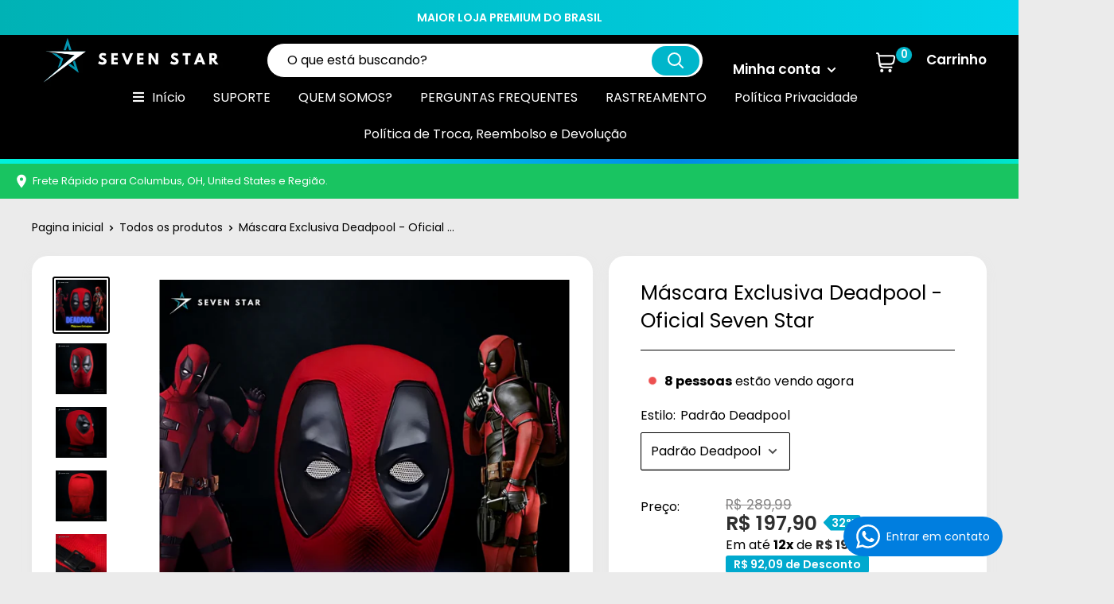

--- FILE ---
content_type: text/html; charset=utf-8
request_url: https://sevenstar.com.br/products/costume-nylon-masks-props-superhero-dead-cosplay-mask-headgear-knitted-cotton-mesh-helmet-halloween-party-carnival
body_size: 69006
content:

<!doctype html>
<html class="no-js" lang="pt-BR">
  <head>
	<!-- Added by AVADA SEO Suite -->
	<script>
  const avadaLightJsExclude = ['cdn.nfcube.com', 'assets/ecom.js', 'variant-title-king', 'linked_options_variants', 'smile-loader.js', 'smart-product-filter-search', 'rivo-loyalty-referrals', 'avada-cookie-consent', 'consentmo-gdpr', 'quinn'];
  const avadaLightJsInclude = ['https://www.googletagmanager.com/', 'https://connect.facebook.net/', 'https://business-api.tiktok.com/', 'https://static.klaviyo.com/'];
  window.AVADA_SPEED_BLACKLIST = avadaLightJsInclude.map(item => new RegExp(item, 'i'));
  window.AVADA_SPEED_WHITELIST = avadaLightJsExclude.map(item => new RegExp(item, 'i'));
</script>

<script>
  const isSpeedUpEnable = !1740645048576 || Date.now() < 1740645048576;
  if (isSpeedUpEnable) {
    const avadaSpeedUp=1;
    if(isSpeedUpEnable) {
  function _0x55aa(_0x575858,_0x2fd0be){const _0x30a92f=_0x1cb5();return _0x55aa=function(_0x4e8b41,_0xcd1690){_0x4e8b41=_0x4e8b41-(0xb5e+0xd*0x147+-0x1b1a);let _0x1c09f7=_0x30a92f[_0x4e8b41];return _0x1c09f7;},_0x55aa(_0x575858,_0x2fd0be);}(function(_0x4ad4dc,_0x42545f){const _0x5c7741=_0x55aa,_0x323f4d=_0x4ad4dc();while(!![]){try{const _0x588ea5=parseInt(_0x5c7741(0x10c))/(0xb6f+-0x1853+0xce5)*(-parseInt(_0x5c7741(0x157))/(-0x2363*0x1+0x1dd4+0x591*0x1))+-parseInt(_0x5c7741(0x171))/(0x269b+-0xeb+-0xf*0x283)*(parseInt(_0x5c7741(0x116))/(0x2e1+0x1*0x17b3+-0x110*0x19))+-parseInt(_0x5c7741(0x147))/(-0x1489+-0x312*0x6+0x26fa*0x1)+-parseInt(_0x5c7741(0xfa))/(-0x744+0x1*0xb5d+-0x413)*(-parseInt(_0x5c7741(0x102))/(-0x1e87+0x9e*-0x16+0x2c22))+parseInt(_0x5c7741(0x136))/(0x1e2d+0x1498+-0x1a3*0x1f)+parseInt(_0x5c7741(0x16e))/(0x460+0x1d96+0x3*-0xb4f)*(-parseInt(_0x5c7741(0xe3))/(-0x9ca+-0x1*-0x93f+0x1*0x95))+parseInt(_0x5c7741(0xf8))/(-0x1f73*0x1+0x6*-0x510+0x3dde);if(_0x588ea5===_0x42545f)break;else _0x323f4d['push'](_0x323f4d['shift']());}catch(_0x5d6d7e){_0x323f4d['push'](_0x323f4d['shift']());}}}(_0x1cb5,-0x193549+0x5dc3*-0x31+-0x2f963*-0x13),(function(){const _0x5cb2b4=_0x55aa,_0x23f9e9={'yXGBq':function(_0x237aef,_0x385938){return _0x237aef!==_0x385938;},'XduVF':function(_0x21018d,_0x56ff60){return _0x21018d===_0x56ff60;},'RChnz':_0x5cb2b4(0xf4)+_0x5cb2b4(0xe9)+_0x5cb2b4(0x14a),'TAsuR':function(_0xe21eca,_0x33e114){return _0xe21eca%_0x33e114;},'EvLYw':function(_0x1326ad,_0x261d04){return _0x1326ad!==_0x261d04;},'nnhAQ':_0x5cb2b4(0x107),'swpMF':_0x5cb2b4(0x16d),'plMMu':_0x5cb2b4(0xe8)+_0x5cb2b4(0x135),'PqBPA':function(_0x2ba85c,_0x35b541){return _0x2ba85c<_0x35b541;},'NKPCA':_0x5cb2b4(0xfc),'TINqh':function(_0x4116e3,_0x3ffd02,_0x2c8722){return _0x4116e3(_0x3ffd02,_0x2c8722);},'BAueN':_0x5cb2b4(0x120),'NgloT':_0x5cb2b4(0x14c),'ThSSU':function(_0xeb212a,_0x4341c1){return _0xeb212a+_0x4341c1;},'lDDHN':function(_0x4a1a48,_0x45ebfb){return _0x4a1a48 instanceof _0x45ebfb;},'toAYB':function(_0xcf0fa9,_0xf5fa6a){return _0xcf0fa9 instanceof _0xf5fa6a;},'VMiyW':function(_0x5300e4,_0x44e0f4){return _0x5300e4(_0x44e0f4);},'iyhbw':_0x5cb2b4(0x119),'zuWfR':function(_0x19c3e4,_0x4ee6e8){return _0x19c3e4<_0x4ee6e8;},'vEmrv':function(_0xd798cf,_0x5ea2dd){return _0xd798cf!==_0x5ea2dd;},'yxERj':function(_0x24b03b,_0x5aa292){return _0x24b03b||_0x5aa292;},'MZpwM':_0x5cb2b4(0x110)+_0x5cb2b4(0x109)+'pt','IeUHK':function(_0x5a4c7e,_0x2edf70){return _0x5a4c7e-_0x2edf70;},'Idvge':function(_0x3b526e,_0x36b469){return _0x3b526e<_0x36b469;},'qRwfm':_0x5cb2b4(0x16b)+_0x5cb2b4(0xf1),'CvXDN':function(_0x4b4208,_0x1db216){return _0x4b4208<_0x1db216;},'acPIM':function(_0x7d44b7,_0x3020d2){return _0x7d44b7(_0x3020d2);},'MyLMO':function(_0x22d4b2,_0xe7a6a0){return _0x22d4b2<_0xe7a6a0;},'boDyh':function(_0x176992,_0x346381,_0xab7fc){return _0x176992(_0x346381,_0xab7fc);},'ZANXD':_0x5cb2b4(0x10f)+_0x5cb2b4(0x12a)+_0x5cb2b4(0x142),'CXwRZ':_0x5cb2b4(0x123)+_0x5cb2b4(0x15f),'AuMHM':_0x5cb2b4(0x161),'KUuFZ':_0x5cb2b4(0xe6),'MSwtw':_0x5cb2b4(0x13a),'ERvPB':_0x5cb2b4(0x134),'ycTDj':_0x5cb2b4(0x15b),'Tvhir':_0x5cb2b4(0x154)},_0x469be1=_0x23f9e9[_0x5cb2b4(0x153)],_0x36fe07={'blacklist':window[_0x5cb2b4(0x11f)+_0x5cb2b4(0x115)+'T'],'whitelist':window[_0x5cb2b4(0x11f)+_0x5cb2b4(0x13e)+'T']},_0x26516a={'blacklisted':[]},_0x34e4a6=(_0x2be2f5,_0x25b3b2)=>{const _0x80dd2=_0x5cb2b4;if(_0x2be2f5&&(!_0x25b3b2||_0x23f9e9[_0x80dd2(0x13b)](_0x25b3b2,_0x469be1))&&(!_0x36fe07[_0x80dd2(0x170)]||_0x36fe07[_0x80dd2(0x170)][_0x80dd2(0x151)](_0xa5c7cf=>_0xa5c7cf[_0x80dd2(0x12b)](_0x2be2f5)))&&(!_0x36fe07[_0x80dd2(0x165)]||_0x36fe07[_0x80dd2(0x165)][_0x80dd2(0x156)](_0x4e2570=>!_0x4e2570[_0x80dd2(0x12b)](_0x2be2f5)))&&_0x23f9e9[_0x80dd2(0xf7)](avadaSpeedUp,0x5*0x256+-0x1*0x66c+-0x542+0.5)&&_0x2be2f5[_0x80dd2(0x137)](_0x23f9e9[_0x80dd2(0xe7)])){const _0x413c89=_0x2be2f5[_0x80dd2(0x16c)];return _0x23f9e9[_0x80dd2(0xf7)](_0x23f9e9[_0x80dd2(0x11e)](_0x413c89,-0x1deb*-0x1+0xf13+-0x2cfc),0x1176+-0x78b*0x5+0x1441);}return _0x2be2f5&&(!_0x25b3b2||_0x23f9e9[_0x80dd2(0xed)](_0x25b3b2,_0x469be1))&&(!_0x36fe07[_0x80dd2(0x170)]||_0x36fe07[_0x80dd2(0x170)][_0x80dd2(0x151)](_0x3d689d=>_0x3d689d[_0x80dd2(0x12b)](_0x2be2f5)))&&(!_0x36fe07[_0x80dd2(0x165)]||_0x36fe07[_0x80dd2(0x165)][_0x80dd2(0x156)](_0x26a7b3=>!_0x26a7b3[_0x80dd2(0x12b)](_0x2be2f5)));},_0x11462f=function(_0x42927f){const _0x346823=_0x5cb2b4,_0x5426ae=_0x42927f[_0x346823(0x159)+'te'](_0x23f9e9[_0x346823(0x14e)]);return _0x36fe07[_0x346823(0x170)]&&_0x36fe07[_0x346823(0x170)][_0x346823(0x156)](_0x107b0d=>!_0x107b0d[_0x346823(0x12b)](_0x5426ae))||_0x36fe07[_0x346823(0x165)]&&_0x36fe07[_0x346823(0x165)][_0x346823(0x151)](_0x1e7160=>_0x1e7160[_0x346823(0x12b)](_0x5426ae));},_0x39299f=new MutationObserver(_0x45c995=>{const _0x21802a=_0x5cb2b4,_0x3bc801={'mafxh':function(_0x6f9c57,_0x229989){const _0x9d39b1=_0x55aa;return _0x23f9e9[_0x9d39b1(0xf7)](_0x6f9c57,_0x229989);},'SrchE':_0x23f9e9[_0x21802a(0xe2)],'pvjbV':_0x23f9e9[_0x21802a(0xf6)]};for(let _0x333494=-0x7d7+-0x893+0x106a;_0x23f9e9[_0x21802a(0x158)](_0x333494,_0x45c995[_0x21802a(0x16c)]);_0x333494++){const {addedNodes:_0x1b685b}=_0x45c995[_0x333494];for(let _0x2f087=0x1f03+0x84b+0x1*-0x274e;_0x23f9e9[_0x21802a(0x158)](_0x2f087,_0x1b685b[_0x21802a(0x16c)]);_0x2f087++){const _0x4e5bac=_0x1b685b[_0x2f087];if(_0x23f9e9[_0x21802a(0xf7)](_0x4e5bac[_0x21802a(0x121)],-0x1f3a+-0x1*0x1b93+-0x3*-0x139a)&&_0x23f9e9[_0x21802a(0xf7)](_0x4e5bac[_0x21802a(0x152)],_0x23f9e9[_0x21802a(0xe0)])){const _0x5d9a67=_0x4e5bac[_0x21802a(0x107)],_0x3fb522=_0x4e5bac[_0x21802a(0x16d)];if(_0x23f9e9[_0x21802a(0x103)](_0x34e4a6,_0x5d9a67,_0x3fb522)){_0x26516a[_0x21802a(0x160)+'d'][_0x21802a(0x128)]([_0x4e5bac,_0x4e5bac[_0x21802a(0x16d)]]),_0x4e5bac[_0x21802a(0x16d)]=_0x469be1;const _0x1e52da=function(_0x2c95ff){const _0x359b13=_0x21802a;if(_0x3bc801[_0x359b13(0x118)](_0x4e5bac[_0x359b13(0x159)+'te'](_0x3bc801[_0x359b13(0x166)]),_0x469be1))_0x2c95ff[_0x359b13(0x112)+_0x359b13(0x150)]();_0x4e5bac[_0x359b13(0xec)+_0x359b13(0x130)](_0x3bc801[_0x359b13(0xe4)],_0x1e52da);};_0x4e5bac[_0x21802a(0x12d)+_0x21802a(0x163)](_0x23f9e9[_0x21802a(0xf6)],_0x1e52da),_0x4e5bac[_0x21802a(0x12c)+_0x21802a(0x131)]&&_0x4e5bac[_0x21802a(0x12c)+_0x21802a(0x131)][_0x21802a(0x11a)+'d'](_0x4e5bac);}}}}});_0x39299f[_0x5cb2b4(0x105)](document[_0x5cb2b4(0x10b)+_0x5cb2b4(0x16a)],{'childList':!![],'subtree':!![]});const _0x2910a9=/[|\\{}()\[\]^$+*?.]/g,_0xa9f173=function(..._0x1baa33){const _0x3053cc=_0x5cb2b4,_0x2e6f61={'mMWha':function(_0x158c76,_0x5c404b){const _0x25a05c=_0x55aa;return _0x23f9e9[_0x25a05c(0xf7)](_0x158c76,_0x5c404b);},'BXirI':_0x23f9e9[_0x3053cc(0x141)],'COGok':function(_0x421bf7,_0x55453a){const _0x4fd417=_0x3053cc;return _0x23f9e9[_0x4fd417(0x167)](_0x421bf7,_0x55453a);},'XLSAp':function(_0x193984,_0x35c446){const _0x5bbecf=_0x3053cc;return _0x23f9e9[_0x5bbecf(0xed)](_0x193984,_0x35c446);},'EygRw':function(_0xfbb69c,_0x21b15d){const _0xe5c840=_0x3053cc;return _0x23f9e9[_0xe5c840(0x104)](_0xfbb69c,_0x21b15d);},'xZuNx':_0x23f9e9[_0x3053cc(0x139)],'SBUaW':function(_0x5739bf,_0x2c2fab){const _0x42cbb1=_0x3053cc;return _0x23f9e9[_0x42cbb1(0x172)](_0x5739bf,_0x2c2fab);},'EAoTR':function(_0x123b29,_0x5b29bf){const _0x2828d2=_0x3053cc;return _0x23f9e9[_0x2828d2(0x11d)](_0x123b29,_0x5b29bf);},'cdYdq':_0x23f9e9[_0x3053cc(0x14e)],'WzJcf':_0x23f9e9[_0x3053cc(0xe2)],'nytPK':function(_0x53f733,_0x4ad021){const _0x4f0333=_0x3053cc;return _0x23f9e9[_0x4f0333(0x148)](_0x53f733,_0x4ad021);},'oUrHG':_0x23f9e9[_0x3053cc(0x14d)],'dnxjX':function(_0xed6b5f,_0x573f55){const _0x57aa03=_0x3053cc;return _0x23f9e9[_0x57aa03(0x15a)](_0xed6b5f,_0x573f55);}};_0x23f9e9[_0x3053cc(0x15d)](_0x1baa33[_0x3053cc(0x16c)],-0x1a3*-0x9+-0xf9*0xb+-0x407*0x1)?(_0x36fe07[_0x3053cc(0x170)]=[],_0x36fe07[_0x3053cc(0x165)]=[]):(_0x36fe07[_0x3053cc(0x170)]&&(_0x36fe07[_0x3053cc(0x170)]=_0x36fe07[_0x3053cc(0x170)][_0x3053cc(0x106)](_0xa8e001=>_0x1baa33[_0x3053cc(0x156)](_0x4a8a28=>{const _0x2e425b=_0x3053cc;if(_0x2e6f61[_0x2e425b(0x111)](typeof _0x4a8a28,_0x2e6f61[_0x2e425b(0x155)]))return!_0xa8e001[_0x2e425b(0x12b)](_0x4a8a28);else{if(_0x2e6f61[_0x2e425b(0xeb)](_0x4a8a28,RegExp))return _0x2e6f61[_0x2e425b(0x145)](_0xa8e001[_0x2e425b(0xdf)](),_0x4a8a28[_0x2e425b(0xdf)]());}}))),_0x36fe07[_0x3053cc(0x165)]&&(_0x36fe07[_0x3053cc(0x165)]=[..._0x36fe07[_0x3053cc(0x165)],..._0x1baa33[_0x3053cc(0xff)](_0x4e4c02=>{const _0x7c755c=_0x3053cc;if(_0x23f9e9[_0x7c755c(0xf7)](typeof _0x4e4c02,_0x23f9e9[_0x7c755c(0x141)])){const _0x932437=_0x4e4c02[_0x7c755c(0xea)](_0x2910a9,_0x23f9e9[_0x7c755c(0x16f)]),_0x34e686=_0x23f9e9[_0x7c755c(0xf0)](_0x23f9e9[_0x7c755c(0xf0)]('.*',_0x932437),'.*');if(_0x36fe07[_0x7c755c(0x165)][_0x7c755c(0x156)](_0x21ef9a=>_0x21ef9a[_0x7c755c(0xdf)]()!==_0x34e686[_0x7c755c(0xdf)]()))return new RegExp(_0x34e686);}else{if(_0x23f9e9[_0x7c755c(0x117)](_0x4e4c02,RegExp)){if(_0x36fe07[_0x7c755c(0x165)][_0x7c755c(0x156)](_0x5a3f09=>_0x5a3f09[_0x7c755c(0xdf)]()!==_0x4e4c02[_0x7c755c(0xdf)]()))return _0x4e4c02;}}return null;})[_0x3053cc(0x106)](Boolean)]));const _0x3eeb55=document[_0x3053cc(0x11b)+_0x3053cc(0x10e)](_0x23f9e9[_0x3053cc(0xf0)](_0x23f9e9[_0x3053cc(0xf0)](_0x23f9e9[_0x3053cc(0x122)],_0x469be1),'"]'));for(let _0xf831f7=-0x21aa+-0x1793+0x393d*0x1;_0x23f9e9[_0x3053cc(0x14b)](_0xf831f7,_0x3eeb55[_0x3053cc(0x16c)]);_0xf831f7++){const _0x5868cb=_0x3eeb55[_0xf831f7];_0x23f9e9[_0x3053cc(0x132)](_0x11462f,_0x5868cb)&&(_0x26516a[_0x3053cc(0x160)+'d'][_0x3053cc(0x128)]([_0x5868cb,_0x23f9e9[_0x3053cc(0x14d)]]),_0x5868cb[_0x3053cc(0x12c)+_0x3053cc(0x131)][_0x3053cc(0x11a)+'d'](_0x5868cb));}let _0xdf8cd0=-0x17da+0x2461+-0xc87*0x1;[..._0x26516a[_0x3053cc(0x160)+'d']][_0x3053cc(0x10d)](([_0x226aeb,_0x33eaa7],_0xe33bca)=>{const _0x2aa7bf=_0x3053cc;if(_0x2e6f61[_0x2aa7bf(0x143)](_0x11462f,_0x226aeb)){const _0x41da0d=document[_0x2aa7bf(0x11c)+_0x2aa7bf(0x131)](_0x2e6f61[_0x2aa7bf(0x127)]);for(let _0x6784c7=0xd7b+-0xaa5+-0x2d6;_0x2e6f61[_0x2aa7bf(0x164)](_0x6784c7,_0x226aeb[_0x2aa7bf(0xe5)][_0x2aa7bf(0x16c)]);_0x6784c7++){const _0x4ca758=_0x226aeb[_0x2aa7bf(0xe5)][_0x6784c7];_0x2e6f61[_0x2aa7bf(0x12f)](_0x4ca758[_0x2aa7bf(0x133)],_0x2e6f61[_0x2aa7bf(0x13f)])&&_0x2e6f61[_0x2aa7bf(0x145)](_0x4ca758[_0x2aa7bf(0x133)],_0x2e6f61[_0x2aa7bf(0x100)])&&_0x41da0d[_0x2aa7bf(0xe1)+'te'](_0x4ca758[_0x2aa7bf(0x133)],_0x226aeb[_0x2aa7bf(0xe5)][_0x6784c7][_0x2aa7bf(0x12e)]);}_0x41da0d[_0x2aa7bf(0xe1)+'te'](_0x2e6f61[_0x2aa7bf(0x13f)],_0x226aeb[_0x2aa7bf(0x107)]),_0x41da0d[_0x2aa7bf(0xe1)+'te'](_0x2e6f61[_0x2aa7bf(0x100)],_0x2e6f61[_0x2aa7bf(0x101)](_0x33eaa7,_0x2e6f61[_0x2aa7bf(0x126)])),document[_0x2aa7bf(0x113)][_0x2aa7bf(0x146)+'d'](_0x41da0d),_0x26516a[_0x2aa7bf(0x160)+'d'][_0x2aa7bf(0x162)](_0x2e6f61[_0x2aa7bf(0x13d)](_0xe33bca,_0xdf8cd0),-0x105d*0x2+0x1*-0xeaa+0x2f65),_0xdf8cd0++;}}),_0x36fe07[_0x3053cc(0x170)]&&_0x23f9e9[_0x3053cc(0xf3)](_0x36fe07[_0x3053cc(0x170)][_0x3053cc(0x16c)],0x10f2+-0x1a42+0x951)&&_0x39299f[_0x3053cc(0x15c)]();},_0x4c2397=document[_0x5cb2b4(0x11c)+_0x5cb2b4(0x131)],_0x573f89={'src':Object[_0x5cb2b4(0x14f)+_0x5cb2b4(0xfd)+_0x5cb2b4(0x144)](HTMLScriptElement[_0x5cb2b4(0xf9)],_0x23f9e9[_0x5cb2b4(0x14e)]),'type':Object[_0x5cb2b4(0x14f)+_0x5cb2b4(0xfd)+_0x5cb2b4(0x144)](HTMLScriptElement[_0x5cb2b4(0xf9)],_0x23f9e9[_0x5cb2b4(0xe2)])};document[_0x5cb2b4(0x11c)+_0x5cb2b4(0x131)]=function(..._0x4db605){const _0x1480b5=_0x5cb2b4,_0x3a6982={'KNNxG':function(_0x32fa39,_0x2a57e4,_0x3cc08f){const _0x5ead12=_0x55aa;return _0x23f9e9[_0x5ead12(0x169)](_0x32fa39,_0x2a57e4,_0x3cc08f);}};if(_0x23f9e9[_0x1480b5(0x13b)](_0x4db605[-0x4*-0x376+0x4*0x2f+-0xe94][_0x1480b5(0x140)+'e'](),_0x23f9e9[_0x1480b5(0x139)]))return _0x4c2397[_0x1480b5(0x114)](document)(..._0x4db605);const _0x2f091d=_0x4c2397[_0x1480b5(0x114)](document)(..._0x4db605);try{Object[_0x1480b5(0xf2)+_0x1480b5(0x149)](_0x2f091d,{'src':{..._0x573f89[_0x1480b5(0x107)],'set'(_0x3ae2bc){const _0x5d6fdc=_0x1480b5;_0x3a6982[_0x5d6fdc(0x129)](_0x34e4a6,_0x3ae2bc,_0x2f091d[_0x5d6fdc(0x16d)])&&_0x573f89[_0x5d6fdc(0x16d)][_0x5d6fdc(0x10a)][_0x5d6fdc(0x125)](this,_0x469be1),_0x573f89[_0x5d6fdc(0x107)][_0x5d6fdc(0x10a)][_0x5d6fdc(0x125)](this,_0x3ae2bc);}},'type':{..._0x573f89[_0x1480b5(0x16d)],'get'(){const _0x436e9e=_0x1480b5,_0x4b63b9=_0x573f89[_0x436e9e(0x16d)][_0x436e9e(0xfb)][_0x436e9e(0x125)](this);if(_0x23f9e9[_0x436e9e(0xf7)](_0x4b63b9,_0x469be1)||_0x23f9e9[_0x436e9e(0x103)](_0x34e4a6,this[_0x436e9e(0x107)],_0x4b63b9))return null;return _0x4b63b9;},'set'(_0x174ea3){const _0x1dff57=_0x1480b5,_0xa2fd13=_0x23f9e9[_0x1dff57(0x103)](_0x34e4a6,_0x2f091d[_0x1dff57(0x107)],_0x2f091d[_0x1dff57(0x16d)])?_0x469be1:_0x174ea3;_0x573f89[_0x1dff57(0x16d)][_0x1dff57(0x10a)][_0x1dff57(0x125)](this,_0xa2fd13);}}}),_0x2f091d[_0x1480b5(0xe1)+'te']=function(_0x5b0870,_0x8c60d5){const _0xab22d4=_0x1480b5;if(_0x23f9e9[_0xab22d4(0xf7)](_0x5b0870,_0x23f9e9[_0xab22d4(0xe2)])||_0x23f9e9[_0xab22d4(0xf7)](_0x5b0870,_0x23f9e9[_0xab22d4(0x14e)]))_0x2f091d[_0x5b0870]=_0x8c60d5;else HTMLScriptElement[_0xab22d4(0xf9)][_0xab22d4(0xe1)+'te'][_0xab22d4(0x125)](_0x2f091d,_0x5b0870,_0x8c60d5);};}catch(_0x5a9461){console[_0x1480b5(0x168)](_0x23f9e9[_0x1480b5(0xef)],_0x5a9461);}return _0x2f091d;};const _0x5883c5=[_0x23f9e9[_0x5cb2b4(0xfe)],_0x23f9e9[_0x5cb2b4(0x13c)],_0x23f9e9[_0x5cb2b4(0xf5)],_0x23f9e9[_0x5cb2b4(0x15e)],_0x23f9e9[_0x5cb2b4(0x138)],_0x23f9e9[_0x5cb2b4(0x124)]],_0x4ab8d2=_0x5883c5[_0x5cb2b4(0xff)](_0x439d08=>{return{'type':_0x439d08,'listener':()=>_0xa9f173(),'options':{'passive':!![]}};});_0x4ab8d2[_0x5cb2b4(0x10d)](_0x4d3535=>{const _0x3882ab=_0x5cb2b4;document[_0x3882ab(0x12d)+_0x3882ab(0x163)](_0x4d3535[_0x3882ab(0x16d)],_0x4d3535[_0x3882ab(0xee)],_0x4d3535[_0x3882ab(0x108)]);});}()));function _0x1cb5(){const _0x15f8e0=['ault','some','tagName','CXwRZ','wheel','BXirI','every','6lYvYYX','PqBPA','getAttribu','IeUHK','touchstart','disconnect','Idvge','ERvPB','/blocked','blackliste','keydown','splice','stener','SBUaW','whitelist','SrchE','toAYB','warn','boDyh','ement','script[typ','length','type','346347wGqEBH','NgloT','blacklist','33OVoYHk','zuWfR','toString','NKPCA','setAttribu','swpMF','230EEqEiq','pvjbV','attributes','mousemove','RChnz','beforescri','y.com/exte','replace','COGok','removeEven','EvLYw','listener','ZANXD','ThSSU','e="','defineProp','MyLMO','cdn.shopif','MSwtw','plMMu','XduVF','22621984JRJQxz','prototype','8818116NVbcZr','get','SCRIPT','ertyDescri','AuMHM','map','WzJcf','nytPK','7kiZatp','TINqh','VMiyW','observe','filter','src','options','n/javascri','set','documentEl','478083wuqgQV','forEach','torAll','Avada cann','applicatio','mMWha','preventDef','head','bind','D_BLACKLIS','75496skzGVx','lDDHN','mafxh','script','removeChil','querySelec','createElem','vEmrv','TAsuR','AVADA_SPEE','string','nodeType','qRwfm','javascript','Tvhir','call','oUrHG','xZuNx','push','KNNxG','ot lazy lo','test','parentElem','addEventLi','value','EAoTR','tListener','ent','acPIM','name','touchmove','ptexecute','6968312SmqlIb','includes','ycTDj','iyhbw','touchend','yXGBq','KUuFZ','dnxjX','D_WHITELIS','cdYdq','toLowerCas','BAueN','ad script','EygRw','ptor','XLSAp','appendChil','4975500NoPAFA','yxERj','erties','nsions','CvXDN','\$&','MZpwM','nnhAQ','getOwnProp'];_0x1cb5=function(){return _0x15f8e0;};return _0x1cb5();}
}
    class LightJsLoader{constructor(e){this.jQs=[],this.listener=this.handleListener.bind(this,e),this.scripts=["default","defer","async"].reduce(((e,t)=>({...e,[t]:[]})),{});const t=this;e.forEach((e=>window.addEventListener(e,t.listener,{passive:!0})))}handleListener(e){const t=this;return e.forEach((e=>window.removeEventListener(e,t.listener))),"complete"===document.readyState?this.handleDOM():document.addEventListener("readystatechange",(e=>{if("complete"===e.target.readyState)return setTimeout(t.handleDOM.bind(t),1)}))}async handleDOM(){this.suspendEvent(),this.suspendJQuery(),this.findScripts(),this.preloadScripts();for(const e of Object.keys(this.scripts))await this.replaceScripts(this.scripts[e]);for(const e of["DOMContentLoaded","readystatechange"])await this.requestRepaint(),document.dispatchEvent(new Event("lightJS-"+e));document.lightJSonreadystatechange&&document.lightJSonreadystatechange();for(const e of["DOMContentLoaded","load"])await this.requestRepaint(),window.dispatchEvent(new Event("lightJS-"+e));await this.requestRepaint(),window.lightJSonload&&window.lightJSonload(),await this.requestRepaint(),this.jQs.forEach((e=>e(window).trigger("lightJS-jquery-load"))),window.dispatchEvent(new Event("lightJS-pageshow")),await this.requestRepaint(),window.lightJSonpageshow&&window.lightJSonpageshow()}async requestRepaint(){return new Promise((e=>requestAnimationFrame(e)))}findScripts(){document.querySelectorAll("script[type=lightJs]").forEach((e=>{e.hasAttribute("src")?e.hasAttribute("async")&&e.async?this.scripts.async.push(e):e.hasAttribute("defer")&&e.defer?this.scripts.defer.push(e):this.scripts.default.push(e):this.scripts.default.push(e)}))}preloadScripts(){const e=this,t=Object.keys(this.scripts).reduce(((t,n)=>[...t,...e.scripts[n]]),[]),n=document.createDocumentFragment();t.forEach((e=>{const t=e.getAttribute("src");if(!t)return;const s=document.createElement("link");s.href=t,s.rel="preload",s.as="script",n.appendChild(s)})),document.head.appendChild(n)}async replaceScripts(e){let t;for(;t=e.shift();)await this.requestRepaint(),new Promise((e=>{const n=document.createElement("script");[...t.attributes].forEach((e=>{"type"!==e.nodeName&&n.setAttribute(e.nodeName,e.nodeValue)})),t.hasAttribute("src")?(n.addEventListener("load",e),n.addEventListener("error",e)):(n.text=t.text,e()),t.parentNode.replaceChild(n,t)}))}suspendEvent(){const e={};[{obj:document,name:"DOMContentLoaded"},{obj:window,name:"DOMContentLoaded"},{obj:window,name:"load"},{obj:window,name:"pageshow"},{obj:document,name:"readystatechange"}].map((t=>function(t,n){function s(n){return e[t].list.indexOf(n)>=0?"lightJS-"+n:n}e[t]||(e[t]={list:[n],add:t.addEventListener,remove:t.removeEventListener},t.addEventListener=(...n)=>{n[0]=s(n[0]),e[t].add.apply(t,n)},t.removeEventListener=(...n)=>{n[0]=s(n[0]),e[t].remove.apply(t,n)})}(t.obj,t.name))),[{obj:document,name:"onreadystatechange"},{obj:window,name:"onpageshow"}].map((e=>function(e,t){let n=e[t];Object.defineProperty(e,t,{get:()=>n||function(){},set:s=>{e["lightJS"+t]=n=s}})}(e.obj,e.name)))}suspendJQuery(){const e=this;let t=window.jQuery;Object.defineProperty(window,"jQuery",{get:()=>t,set(n){if(!n||!n.fn||!e.jQs.includes(n))return void(t=n);n.fn.ready=n.fn.init.prototype.ready=e=>{e.bind(document)(n)};const s=n.fn.on;n.fn.on=n.fn.init.prototype.on=function(...e){if(window!==this[0])return s.apply(this,e),this;const t=e=>e.split(" ").map((e=>"load"===e||0===e.indexOf("load.")?"lightJS-jquery-load":e)).join(" ");return"string"==typeof e[0]||e[0]instanceof String?(e[0]=t(e[0]),s.apply(this,e),this):("object"==typeof e[0]&&Object.keys(e[0]).forEach((n=>{delete Object.assign(e[0],{[t(n)]:e[0][n]})[n]})),s.apply(this,e),this)},e.jQs.push(n),t=n}})}}
new LightJsLoader(["keydown","mousemove","touchend","touchmove","touchstart","wheel"]);
  }
</script>

	<!-- /Added by AVADA SEO Suite -->
    <script>window.performance && window.performance.mark && window.performance.mark('shopify.content_for_header.start');</script><meta name="google-site-verification" content="jXIoCNedcj9fzY8ymAy22NSbMqF0B9Zd6fEwhYNGiNs">
<meta id="shopify-digital-wallet" name="shopify-digital-wallet" content="/75238965568/digital_wallets/dialog">
<link rel="alternate" hreflang="x-default" href="https://sevenstar.com.br/products/costume-nylon-masks-props-superhero-dead-cosplay-mask-headgear-knitted-cotton-mesh-helmet-halloween-party-carnival">
<link rel="alternate" hreflang="pt" href="https://sevenstar.com.br/products/costume-nylon-masks-props-superhero-dead-cosplay-mask-headgear-knitted-cotton-mesh-helmet-halloween-party-carnival">
<link rel="alternate" hreflang="en" href="https://sevenstar.com.br/en/products/costume-nylon-masks-props-superhero-dead-cosplay-mask-headgear-knitted-cotton-mesh-helmet-halloween-party-carnival">
<link rel="alternate" type="application/json+oembed" href="https://sevenstar.com.br/products/costume-nylon-masks-props-superhero-dead-cosplay-mask-headgear-knitted-cotton-mesh-helmet-halloween-party-carnival.oembed">
<script async="async" src="/checkouts/internal/preloads.js?locale=pt-BR"></script>
<script id="shopify-features" type="application/json">{"accessToken":"70ff2862363400d4fd98c3415ab138c4","betas":["rich-media-storefront-analytics"],"domain":"sevenstar.com.br","predictiveSearch":true,"shopId":75238965568,"locale":"pt-br"}</script>
<script>var Shopify = Shopify || {};
Shopify.shop = "primestoreoficial.myshopify.com";
Shopify.locale = "pt-BR";
Shopify.currency = {"active":"BRL","rate":"1.0"};
Shopify.country = "BR";
Shopify.theme = {"name":"LOJA- OFICIAL","id":168508326208,"schema_name":"WareHouse","schema_version":"2.4.7","theme_store_id":null,"role":"main"};
Shopify.theme.handle = "null";
Shopify.theme.style = {"id":null,"handle":null};
Shopify.cdnHost = "sevenstar.com.br/cdn";
Shopify.routes = Shopify.routes || {};
Shopify.routes.root = "/";</script>
<script type="module">!function(o){(o.Shopify=o.Shopify||{}).modules=!0}(window);</script>
<script>!function(o){function n(){var o=[];function n(){o.push(Array.prototype.slice.apply(arguments))}return n.q=o,n}var t=o.Shopify=o.Shopify||{};t.loadFeatures=n(),t.autoloadFeatures=n()}(window);</script>
<script id="shop-js-analytics" type="application/json">{"pageType":"product"}</script>
<script defer="defer" async type="module" src="//sevenstar.com.br/cdn/shopifycloud/shop-js/modules/v2/client.init-shop-cart-sync_CS3CrLRG.pt-BR.esm.js"></script>
<script defer="defer" async type="module" src="//sevenstar.com.br/cdn/shopifycloud/shop-js/modules/v2/chunk.common_CdDurduq.esm.js"></script>
<script defer="defer" async type="module" src="//sevenstar.com.br/cdn/shopifycloud/shop-js/modules/v2/chunk.modal_BICiqEIN.esm.js"></script>
<script type="module">
  await import("//sevenstar.com.br/cdn/shopifycloud/shop-js/modules/v2/client.init-shop-cart-sync_CS3CrLRG.pt-BR.esm.js");
await import("//sevenstar.com.br/cdn/shopifycloud/shop-js/modules/v2/chunk.common_CdDurduq.esm.js");
await import("//sevenstar.com.br/cdn/shopifycloud/shop-js/modules/v2/chunk.modal_BICiqEIN.esm.js");

  window.Shopify.SignInWithShop?.initShopCartSync?.({"fedCMEnabled":true,"windoidEnabled":true});

</script>
<script>(function() {
  var isLoaded = false;
  function asyncLoad() {
    if (isLoaded) return;
    isLoaded = true;
    var urls = ["https:\/\/loox.io\/widget\/QbmUXn5CxR\/loox.1682348245501.js?shop=primestoreoficial.myshopify.com"];
    for (var i = 0; i < urls.length; i++) {
      var s = document.createElement('script');
      if ((!1740645048576 || Date.now() < 1740645048576) &&
      (!window.AVADA_SPEED_BLACKLIST || window.AVADA_SPEED_BLACKLIST.some(pattern => pattern.test(s))) &&
      (!window.AVADA_SPEED_WHITELIST || window.AVADA_SPEED_WHITELIST.every(pattern => !pattern.test(s)))) s.type = 'lightJs'; else s.type = 'text/javascript';
      s.async = true;
      s.src = urls[i];
      var x = document.getElementsByTagName('script')[0];
      x.parentNode.insertBefore(s, x);
    }
  };
  if(window.attachEvent) {
    window.attachEvent('onload', asyncLoad);
  } else {
    window.addEventListener('load', asyncLoad, false);
  }
})();</script>
<script id="__st">var __st={"a":75238965568,"offset":-10800,"reqid":"2e002cc8-5271-44b1-b083-cbbfd500ab5e-1769644028","pageurl":"sevenstar.com.br\/products\/costume-nylon-masks-props-superhero-dead-cosplay-mask-headgear-knitted-cotton-mesh-helmet-halloween-party-carnival","u":"308adf9c1e47","p":"product","rtyp":"product","rid":9060744823104};</script>
<script>window.ShopifyPaypalV4VisibilityTracking = true;</script>
<script id="captcha-bootstrap">!function(){'use strict';const t='contact',e='account',n='new_comment',o=[[t,t],['blogs',n],['comments',n],[t,'customer']],c=[[e,'customer_login'],[e,'guest_login'],[e,'recover_customer_password'],[e,'create_customer']],r=t=>t.map((([t,e])=>`form[action*='/${t}']:not([data-nocaptcha='true']) input[name='form_type'][value='${e}']`)).join(','),a=t=>()=>t?[...document.querySelectorAll(t)].map((t=>t.form)):[];function s(){const t=[...o],e=r(t);return a(e)}const i='password',u='form_key',d=['recaptcha-v3-token','g-recaptcha-response','h-captcha-response',i],f=()=>{try{return window.sessionStorage}catch{return}},m='__shopify_v',_=t=>t.elements[u];function p(t,e,n=!1){try{const o=window.sessionStorage,c=JSON.parse(o.getItem(e)),{data:r}=function(t){const{data:e,action:n}=t;return t[m]||n?{data:e,action:n}:{data:t,action:n}}(c);for(const[e,n]of Object.entries(r))t.elements[e]&&(t.elements[e].value=n);n&&o.removeItem(e)}catch(o){console.error('form repopulation failed',{error:o})}}const l='form_type',E='cptcha';function T(t){t.dataset[E]=!0}const w=window,h=w.document,L='Shopify',v='ce_forms',y='captcha';let A=!1;((t,e)=>{const n=(g='f06e6c50-85a8-45c8-87d0-21a2b65856fe',I='https://cdn.shopify.com/shopifycloud/storefront-forms-hcaptcha/ce_storefront_forms_captcha_hcaptcha.v1.5.2.iife.js',D={infoText:'Protegido por hCaptcha',privacyText:'Privacidade',termsText:'Termos'},(t,e,n)=>{const o=w[L][v],c=o.bindForm;if(c)return c(t,g,e,D).then(n);var r;o.q.push([[t,g,e,D],n]),r=I,A||(h.body.append(Object.assign(h.createElement('script'),{id:'captcha-provider',async:!0,src:r})),A=!0)});var g,I,D;w[L]=w[L]||{},w[L][v]=w[L][v]||{},w[L][v].q=[],w[L][y]=w[L][y]||{},w[L][y].protect=function(t,e){n(t,void 0,e),T(t)},Object.freeze(w[L][y]),function(t,e,n,w,h,L){const[v,y,A,g]=function(t,e,n){const i=e?o:[],u=t?c:[],d=[...i,...u],f=r(d),m=r(i),_=r(d.filter((([t,e])=>n.includes(e))));return[a(f),a(m),a(_),s()]}(w,h,L),I=t=>{const e=t.target;return e instanceof HTMLFormElement?e:e&&e.form},D=t=>v().includes(t);t.addEventListener('submit',(t=>{const e=I(t);if(!e)return;const n=D(e)&&!e.dataset.hcaptchaBound&&!e.dataset.recaptchaBound,o=_(e),c=g().includes(e)&&(!o||!o.value);(n||c)&&t.preventDefault(),c&&!n&&(function(t){try{if(!f())return;!function(t){const e=f();if(!e)return;const n=_(t);if(!n)return;const o=n.value;o&&e.removeItem(o)}(t);const e=Array.from(Array(32),(()=>Math.random().toString(36)[2])).join('');!function(t,e){_(t)||t.append(Object.assign(document.createElement('input'),{type:'hidden',name:u})),t.elements[u].value=e}(t,e),function(t,e){const n=f();if(!n)return;const o=[...t.querySelectorAll(`input[type='${i}']`)].map((({name:t})=>t)),c=[...d,...o],r={};for(const[a,s]of new FormData(t).entries())c.includes(a)||(r[a]=s);n.setItem(e,JSON.stringify({[m]:1,action:t.action,data:r}))}(t,e)}catch(e){console.error('failed to persist form',e)}}(e),e.submit())}));const S=(t,e)=>{t&&!t.dataset[E]&&(n(t,e.some((e=>e===t))),T(t))};for(const o of['focusin','change'])t.addEventListener(o,(t=>{const e=I(t);D(e)&&S(e,y())}));const B=e.get('form_key'),M=e.get(l),P=B&&M;t.addEventListener('DOMContentLoaded',(()=>{const t=y();if(P)for(const e of t)e.elements[l].value===M&&p(e,B);[...new Set([...A(),...v().filter((t=>'true'===t.dataset.shopifyCaptcha))])].forEach((e=>S(e,t)))}))}(h,new URLSearchParams(w.location.search),n,t,e,['guest_login'])})(!0,!0)}();</script>
<script integrity="sha256-4kQ18oKyAcykRKYeNunJcIwy7WH5gtpwJnB7kiuLZ1E=" data-source-attribution="shopify.loadfeatures" defer="defer" src="//sevenstar.com.br/cdn/shopifycloud/storefront/assets/storefront/load_feature-a0a9edcb.js" crossorigin="anonymous"></script>
<script data-source-attribution="shopify.dynamic_checkout.dynamic.init">var Shopify=Shopify||{};Shopify.PaymentButton=Shopify.PaymentButton||{isStorefrontPortableWallets:!0,init:function(){window.Shopify.PaymentButton.init=function(){};var t=document.createElement("script");t.src="https://sevenstar.com.br/cdn/shopifycloud/portable-wallets/latest/portable-wallets.pt-br.js",t.type="module",document.head.appendChild(t)}};
</script>
<script data-source-attribution="shopify.dynamic_checkout.buyer_consent">
  function portableWalletsHideBuyerConsent(e){var t=document.getElementById("shopify-buyer-consent"),n=document.getElementById("shopify-subscription-policy-button");t&&n&&(t.classList.add("hidden"),t.setAttribute("aria-hidden","true"),n.removeEventListener("click",e))}function portableWalletsShowBuyerConsent(e){var t=document.getElementById("shopify-buyer-consent"),n=document.getElementById("shopify-subscription-policy-button");t&&n&&(t.classList.remove("hidden"),t.removeAttribute("aria-hidden"),n.addEventListener("click",e))}window.Shopify?.PaymentButton&&(window.Shopify.PaymentButton.hideBuyerConsent=portableWalletsHideBuyerConsent,window.Shopify.PaymentButton.showBuyerConsent=portableWalletsShowBuyerConsent);
</script>
<script data-source-attribution="shopify.dynamic_checkout.cart.bootstrap">document.addEventListener("DOMContentLoaded",(function(){function t(){return document.querySelector("shopify-accelerated-checkout-cart, shopify-accelerated-checkout")}if(t())Shopify.PaymentButton.init();else{new MutationObserver((function(e,n){t()&&(Shopify.PaymentButton.init(),n.disconnect())})).observe(document.body,{childList:!0,subtree:!0})}}));
</script>
<script id='scb4127' type='text/javascript' async='' src='https://sevenstar.com.br/cdn/shopifycloud/privacy-banner/storefront-banner.js'></script>
<script>window.performance && window.performance.mark && window.performance.mark('shopify.content_for_header.end');</script>
    
    <meta charset="utf-8">
    <meta name="viewport" content="width=device-width, initial-scale=1.0, height=device-height, minimum-scale=1.0, maximum-scale=1.0">
    <meta name="theme-color" content="#000000"><title>Máscara Exclusiva Deadpool - Oficial Seven Star
</title><meta name="description" content="Escuta aqui, aspirante a herói! A Máscara Deadpool: porque ser chato é coisa de herói tradicional. Olá, pessoal! A Máscara Deadpool é mais do que uma máscara, é um estilo de vida.  Prepare-se para contrariar o Deadpool que está em você. Essa máscara não é só um acessório, é a cereja no topo do sundae da sua loucura. E,"><link rel="canonical" href="https://sevenstar.com.br/products/costume-nylon-masks-props-superhero-dead-cosplay-mask-headgear-knitted-cotton-mesh-helmet-halloween-party-carnival"><link rel="shortcut icon" href="//sevenstar.com.br/cdn/shop/files/EE3A79A8-100C-439D-AF54-80A2E3458389_96x96.png?v=1714624061" type="image/png"><link rel="preload" as="style" href="//sevenstar.com.br/cdn/shop/t/16/assets/theme.css?v=166341090682453438781718659594">
    <link rel="preload" as="script" href="//sevenstar.com.br/cdn/shop/t/16/assets/theme.min.js?v=29729566341930579321718659594">
    <link rel="preconnect" href="https://cdn.shopify.com">
    <link rel="preconnect" href="https://fonts.shopifycdn.com">
    <link rel="dns-prefetch" href="https://productreviews.shopifycdn.com">
    <link rel="dns-prefetch" href="https://ajax.googleapis.com">
    <link rel="dns-prefetch" href="https://maps.googleapis.com">
    <link rel="dns-prefetch" href="https://maps.gstatic.com">

    <meta property="og:type" content="product">
  <meta property="og:title" content="Máscara Exclusiva Deadpool - Oficial Seven Star"><meta property="og:image" content="http://sevenstar.com.br/cdn/shop/files/24_09260b82-f326-44ea-9a52-04d8b59a2fd8.jpg?v=1756328256">
    <meta property="og:image:secure_url" content="https://sevenstar.com.br/cdn/shop/files/24_09260b82-f326-44ea-9a52-04d8b59a2fd8.jpg?v=1756328256">
    <meta property="og:image:width" content="1400">
    <meta property="og:image:height" content="1400"><meta property="product:price:amount" content="197,90">
  <meta property="product:price:currency" content="BRL"><meta property="og:description" content="Escuta aqui, aspirante a herói! A Máscara Deadpool: porque ser chato é coisa de herói tradicional. Olá, pessoal! A Máscara Deadpool é mais do que uma máscara, é um estilo de vida.  Prepare-se para contrariar o Deadpool que está em você. Essa máscara não é só um acessório, é a cereja no topo do sundae da sua loucura. E,"><meta property="og:url" content="https://sevenstar.com.br/products/costume-nylon-masks-props-superhero-dead-cosplay-mask-headgear-knitted-cotton-mesh-helmet-halloween-party-carnival">
<meta property="og:site_name" content="Seven Star"><meta name="twitter:card" content="summary"><meta name="twitter:title" content="Máscara Exclusiva Deadpool - Oficial Seven Star">
  <meta name="twitter:description" content="Escuta aqui, aspirante a herói! A Máscara Deadpool: porque ser chato é coisa de herói tradicional. Olá, pessoal! A Máscara Deadpool é mais do que uma máscara, é um estilo de vida.  Prepare-se para contrariar o Deadpool que está em você. Essa máscara não é só um acessório, é a cereja no topo do sundae da sua loucura. E, sério, quem quer ser normal quando pode ser  o  anti-herói mais adorável do pedaço. Prometo que, se você não fizer isso, pelo menos vai te deixar com uma aparência incrível enquanto faz as coisas do seu jeito.   Benefícios: Irritantemente Incrível: Testado por Wade Wilson - a máscara mais estilosa do universo dos super-heróis . Confiança Desmedida: Pule fora do abismo da normalidade e veja-se como um mercenário sagaz. Adaptação Perfeita: Mais confortável que usar elastano colado. Sim, vamos! Não seja">
  <meta name="twitter:image" content="https://sevenstar.com.br/cdn/shop/files/24_09260b82-f326-44ea-9a52-04d8b59a2fd8_600x600_crop_center.jpg?v=1756328256">
    <link rel="preload" href="//sevenstar.com.br/cdn/fonts/poppins/poppins_n4.0ba78fa5af9b0e1a374041b3ceaadf0a43b41362.woff2" as="font" type="font/woff2" crossorigin>
<link rel="preload" href="//sevenstar.com.br/cdn/fonts/poppins/poppins_n4.0ba78fa5af9b0e1a374041b3ceaadf0a43b41362.woff2" as="font" type="font/woff2" crossorigin>
<link rel="preload" href="//sevenstar.com.br/cdn/shop/t/16/assets/font-theme-star.woff2?v=176977276741202493121718659594" as="font" type="font/woff2" crossorigin><link rel="preload" href="//sevenstar.com.br/cdn/fonts/poppins/poppins_i4.846ad1e22474f856bd6b81ba4585a60799a9f5d2.woff2" as="font" type="font/woff2" crossorigin><link rel="preload" href="//sevenstar.com.br/cdn/fonts/poppins/poppins_n7.56758dcf284489feb014a026f3727f2f20a54626.woff2" as="font" type="font/woff2" crossorigin><link rel="preload" href="//sevenstar.com.br/cdn/fonts/poppins/poppins_i4.846ad1e22474f856bd6b81ba4585a60799a9f5d2.woff2" as="font" type="font/woff2" crossorigin><link rel="preload" href="//sevenstar.com.br/cdn/fonts/poppins/poppins_i7.42fd71da11e9d101e1e6c7932199f925f9eea42d.woff2" as="font" type="font/woff2" crossorigin><link rel="preload" href="//sevenstar.com.br/cdn/fonts/poppins/poppins_n6.aa29d4918bc243723d56b59572e18228ed0786f6.woff2" as="font" type="font/woff2" crossorigin><style>
  /* We load the font used for the integration with Shopify Reviews to load our own stars */
  @font-face {
    font-family: "font-theme-star";
    src: url(//sevenstar.com.br/cdn/shop/t/16/assets/font-theme-star.eot?v=178649971611478077551718659594);
    src: url(//sevenstar.com.br/cdn/shop/t/16/assets/font-theme-star.eot?%23iefix&v=178649971611478077551718659594) format("embedded-opentype"), url(//sevenstar.com.br/cdn/shop/t/16/assets/font-theme-star.woff2?v=176977276741202493121718659594) format("woff2"), url(//sevenstar.com.br/cdn/shop/t/16/assets/font-theme-star.ttf?v=158047939763092626401718659594) format("truetype");
    font-weight: normal;
    font-style: normal;
    font-display: fallback;
  }

  @font-face {
  font-family: Poppins;
  font-weight: 400;
  font-style: normal;
  font-display: fallback;
  src: url("//sevenstar.com.br/cdn/fonts/poppins/poppins_n4.0ba78fa5af9b0e1a374041b3ceaadf0a43b41362.woff2") format("woff2"),
       url("//sevenstar.com.br/cdn/fonts/poppins/poppins_n4.214741a72ff2596839fc9760ee7a770386cf16ca.woff") format("woff");
}

  @font-face {
  font-family: Poppins;
  font-weight: 400;
  font-style: normal;
  font-display: fallback;
  src: url("//sevenstar.com.br/cdn/fonts/poppins/poppins_n4.0ba78fa5af9b0e1a374041b3ceaadf0a43b41362.woff2") format("woff2"),
       url("//sevenstar.com.br/cdn/fonts/poppins/poppins_n4.214741a72ff2596839fc9760ee7a770386cf16ca.woff") format("woff");
}

@font-face {
  font-family: Poppins;
  font-weight: 600;
  font-style: normal;
  font-display: fallback;
  src: url("//sevenstar.com.br/cdn/fonts/poppins/poppins_n6.aa29d4918bc243723d56b59572e18228ed0786f6.woff2") format("woff2"),
       url("//sevenstar.com.br/cdn/fonts/poppins/poppins_n6.5f815d845fe073750885d5b7e619ee00e8111208.woff") format("woff");
}

@font-face {
  font-family: Poppins;
  font-weight: 400;
  font-style: italic;
  font-display: fallback;
  src: url("//sevenstar.com.br/cdn/fonts/poppins/poppins_i4.846ad1e22474f856bd6b81ba4585a60799a9f5d2.woff2") format("woff2"),
       url("//sevenstar.com.br/cdn/fonts/poppins/poppins_i4.56b43284e8b52fc64c1fd271f289a39e8477e9ec.woff") format("woff");
}


  @font-face {
  font-family: Poppins;
  font-weight: 700;
  font-style: normal;
  font-display: fallback;
  src: url("//sevenstar.com.br/cdn/fonts/poppins/poppins_n7.56758dcf284489feb014a026f3727f2f20a54626.woff2") format("woff2"),
       url("//sevenstar.com.br/cdn/fonts/poppins/poppins_n7.f34f55d9b3d3205d2cd6f64955ff4b36f0cfd8da.woff") format("woff");
}

  @font-face {
  font-family: Poppins;
  font-weight: 400;
  font-style: italic;
  font-display: fallback;
  src: url("//sevenstar.com.br/cdn/fonts/poppins/poppins_i4.846ad1e22474f856bd6b81ba4585a60799a9f5d2.woff2") format("woff2"),
       url("//sevenstar.com.br/cdn/fonts/poppins/poppins_i4.56b43284e8b52fc64c1fd271f289a39e8477e9ec.woff") format("woff");
}

  @font-face {
  font-family: Poppins;
  font-weight: 700;
  font-style: italic;
  font-display: fallback;
  src: url("//sevenstar.com.br/cdn/fonts/poppins/poppins_i7.42fd71da11e9d101e1e6c7932199f925f9eea42d.woff2") format("woff2"),
       url("//sevenstar.com.br/cdn/fonts/poppins/poppins_i7.ec8499dbd7616004e21155106d13837fff4cf556.woff") format("woff");
}


  :root {
    --default-text-font-size : 15px;
    --base-text-font-size    : 16px;
    --heading-font-family    : Poppins, sans-serif;
    --heading-font-weight    : 400;
    --heading-font-style     : normal;
    --text-font-family       : Poppins, sans-serif;
    --text-font-weight       : 400;
    --text-font-style        : normal;
    --text-font-bolder-weight: 600;
    --text-link-decoration   : underline;

    --text-color               : #000000;
    --text-color-rgb           : 0, 0, 0;
    --heading-color            : #000000;
    --border-color             : #000000;
    --border-color-rgb         : 0, 0, 0;
    --form-border-color        : #000000;
    --accent-color             : #000000;
    --accent-color-rgb         : 0, 0, 0;
    --link-color               : #19c461;
    --link-color-hover         : #10803f;
    --background               : #ebebeb;
    --secondary-background     : #ffffff;
    --secondary-background-rgb : 255, 255, 255;
    --accent-background        : rgba(0, 0, 0, 0.08);

    --footer-background        : #121212;
    --footer-text-color        : #f7f7f7;
    --error-color       : #b30000;
    --error-background  : rgba(179, 0, 0, 0.07);
    --success-color     : #00ac48;
    --success-background: rgba(0, 172, 72, 0.11);

    --primary-button-background      : #00ac48;
    --primary-button-background-rgb  : 0, 172, 72;
    --primary-button-text-color      : #fffbfb;
    --secondary-button-background    : #00c2ec;
    --secondary-button-background-rgb: 0, 194, 236;
    --secondary-button-text-color    : #ffffff;

    --header-background      : #000000;
    --header-text-color      : #ffffff;
    --header-light-text-color: #000000;
    --header-border-color    : rgba(0, 0, 0, 0.3);
    --header-accent-color    : #00b6cb;

    --flickity-arrow-color: #000000;--product-on-sale-accent           : #00a9ce;
    --product-on-sale-accent-rgb       : 0, 169, 206;
    --product-on-sale-color            : #ffffff;
    --product-cor-do-preco             : #2e2e2e;
    --product-cor-do-preco-riscado     : #868585;
    --product-in-stock-color           : #19c461;
    --product-low-stock-color          : #d10000;
    --product-sold-out-color           : #ff6800;
    --product-custom-label-1-background: #19c461;
    --product-custom-label-1-color     : #ffffff;
    --product-custom-label-2-background: #19c461;
    --product-custom-label-2-color     : #ffffff;
    --product-review-star-color        : #2968c8;

    --mobile-container-gutter : 20px;
    --desktop-container-gutter: 40px;
  }
</style>

<script>
  // IE11 does not have support for CSS variables, so we have to polyfill them
  if (!(((window || {}).CSS || {}).supports && window.CSS.supports('(--a: 0)'))) {
    const script = document.createElement('script');
    script.type = 'text/javascript';
    script.src = 'https://cdn.jsdelivr.net/npm/css-vars-ponyfill@2';
    script.onload = function() {
      cssVars({});
    };

    document.getElementsByTagName('head')[0].appendChild(script);
  }
</script>
        
    
 









 
<script>window.performance && window.performance.mark && window.performance.mark('shopify.content_for_header.start');</script><meta name="google-site-verification" content="jXIoCNedcj9fzY8ymAy22NSbMqF0B9Zd6fEwhYNGiNs">
<meta id="shopify-digital-wallet" name="shopify-digital-wallet" content="/75238965568/digital_wallets/dialog">
<link rel="alternate" hreflang="x-default" href="https://sevenstar.com.br/products/costume-nylon-masks-props-superhero-dead-cosplay-mask-headgear-knitted-cotton-mesh-helmet-halloween-party-carnival">
<link rel="alternate" hreflang="pt" href="https://sevenstar.com.br/products/costume-nylon-masks-props-superhero-dead-cosplay-mask-headgear-knitted-cotton-mesh-helmet-halloween-party-carnival">
<link rel="alternate" hreflang="en" href="https://sevenstar.com.br/en/products/costume-nylon-masks-props-superhero-dead-cosplay-mask-headgear-knitted-cotton-mesh-helmet-halloween-party-carnival">
<link rel="alternate" type="application/json+oembed" href="https://sevenstar.com.br/products/costume-nylon-masks-props-superhero-dead-cosplay-mask-headgear-knitted-cotton-mesh-helmet-halloween-party-carnival.oembed">
<script async="async" data-src="/checkouts/internal/preloads.js?locale=pt-BR"></script>
<script id="shopify-features" type="application/json">{"accessToken":"70ff2862363400d4fd98c3415ab138c4","betas":["rich-media-storefront-analytics"],"domain":"sevenstar.com.br","predictiveSearch":true,"shopId":75238965568,"locale":"pt-br"}</script>
<script>var Shopify = Shopify || {};
Shopify.shop = "primestoreoficial.myshopify.com";
Shopify.locale = "pt-BR";
Shopify.currency = {"active":"BRL","rate":"1.0"};
Shopify.country = "BR";
Shopify.theme = {"name":"LOJA- OFICIAL","id":168508326208,"schema_name":"WareHouse","schema_version":"2.4.7","theme_store_id":null,"role":"main"};
Shopify.theme.handle = "null";
Shopify.theme.style = {"id":null,"handle":null};
Shopify.cdnHost = "sevenstar.com.br/cdn";
Shopify.routes = Shopify.routes || {};
Shopify.routes.root = "/";</script>
<script type="module">!function(o){(o.Shopify=o.Shopify||{}).modules=!0}(window);</script>
<script>!function(o){function n(){var o=[];function n(){o.push(Array.prototype.slice.apply(arguments))}return n.q=o,n}var t=o.Shopify=o.Shopify||{};t.loadFeatures=n(),t.autoloadFeatures=n()}(window);</script>
<script id="shop-js-analytics" type="application/json">{"pageType":"product"}</script>
<script defer="defer" async type="module" data-src="//sevenstar.com.br/cdn/shopifycloud/shop-js/modules/v2/client.init-shop-cart-sync_CS3CrLRG.pt-BR.esm.js"></script>
<script defer="defer" async type="module" data-src="//sevenstar.com.br/cdn/shopifycloud/shop-js/modules/v2/chunk.common_CdDurduq.esm.js"></script>
<script defer="defer" async type="module" data-src="//sevenstar.com.br/cdn/shopifycloud/shop-js/modules/v2/chunk.modal_BICiqEIN.esm.js"></script>
<script type="module">
  await import("//sevenstar.com.br/cdn/shopifycloud/shop-js/modules/v2/client.init-shop-cart-sync_CS3CrLRG.pt-BR.esm.js");
await import("//sevenstar.com.br/cdn/shopifycloud/shop-js/modules/v2/chunk.common_CdDurduq.esm.js");
await import("//sevenstar.com.br/cdn/shopifycloud/shop-js/modules/v2/chunk.modal_BICiqEIN.esm.js");

  window.Shopify.SignInWithShop?.initShopCartSync?.({"fedCMEnabled":true,"windoidEnabled":true});

</script>
<script>(function() {
  var isLoaded = false;
  function asyncLoad() {
    if (isLoaded) return;
    isLoaded = true;
    var urls = ["https:\/\/loox.io\/widget\/QbmUXn5CxR\/loox.1682348245501.js?shop=primestoreoficial.myshopify.com"];
    for (var i = 0; i < urls.length; i++) {
      var s = document.createElement('script');
      if ((!1740645048576 || Date.now() < 1740645048576) &&
      (!window.AVADA_SPEED_BLACKLIST || window.AVADA_SPEED_BLACKLIST.some(pattern => pattern.test(s))) &&
      (!window.AVADA_SPEED_WHITELIST || window.AVADA_SPEED_WHITELIST.every(pattern => !pattern.test(s)))) s.type = 'lightJs'; else s.type = 'text/javascript';
      s.async = true;
      s.src = urls[i];
      var x = document.getElementsByTagName('script')[0];
      x.parentNode.insertBefore(s, x);
    }
  };
  document.addEventListener('StartAsyncLoading',function(event){asyncLoad();});if(window.attachEvent) {
    window.attachEvent('onload', function(){});
  } else {
    window.addEventListener('load', function(){}, false);
  }
})();</script>
<script id="__st">var __st={"a":75238965568,"offset":-10800,"reqid":"2e002cc8-5271-44b1-b083-cbbfd500ab5e-1769644028","pageurl":"sevenstar.com.br\/products\/costume-nylon-masks-props-superhero-dead-cosplay-mask-headgear-knitted-cotton-mesh-helmet-halloween-party-carnival","u":"308adf9c1e47","p":"product","rtyp":"product","rid":9060744823104};</script>
<script>window.ShopifyPaypalV4VisibilityTracking = true;</script>
<script id="captcha-bootstrap">!function(){'use strict';const t='contact',e='account',n='new_comment',o=[[t,t],['blogs',n],['comments',n],[t,'customer']],c=[[e,'customer_login'],[e,'guest_login'],[e,'recover_customer_password'],[e,'create_customer']],r=t=>t.map((([t,e])=>`form[action*='/${t}']:not([data-nocaptcha='true']) input[name='form_type'][value='${e}']`)).join(','),a=t=>()=>t?[...document.querySelectorAll(t)].map((t=>t.form)):[];function s(){const t=[...o],e=r(t);return a(e)}const i='password',u='form_key',d=['recaptcha-v3-token','g-recaptcha-response','h-captcha-response',i],f=()=>{try{return window.sessionStorage}catch{return}},m='__shopify_v',_=t=>t.elements[u];function p(t,e,n=!1){try{const o=window.sessionStorage,c=JSON.parse(o.getItem(e)),{data:r}=function(t){const{data:e,action:n}=t;return t[m]||n?{data:e,action:n}:{data:t,action:n}}(c);for(const[e,n]of Object.entries(r))t.elements[e]&&(t.elements[e].value=n);n&&o.removeItem(e)}catch(o){console.error('form repopulation failed',{error:o})}}const l='form_type',E='cptcha';function T(t){t.dataset[E]=!0}const w=window,h=w.document,L='Shopify',v='ce_forms',y='captcha';let A=!1;((t,e)=>{const n=(g='f06e6c50-85a8-45c8-87d0-21a2b65856fe',I='https://cdn.shopify.com/shopifycloud/storefront-forms-hcaptcha/ce_storefront_forms_captcha_hcaptcha.v1.5.2.iife.js',D={infoText:'Protegido por hCaptcha',privacyText:'Privacidade',termsText:'Termos'},(t,e,n)=>{const o=w[L][v],c=o.bindForm;if(c)return c(t,g,e,D).then(n);var r;o.q.push([[t,g,e,D],n]),r=I,A||(h.body.append(Object.assign(h.createElement('script'),{id:'captcha-provider',async:!0,src:r})),A=!0)});var g,I,D;w[L]=w[L]||{},w[L][v]=w[L][v]||{},w[L][v].q=[],w[L][y]=w[L][y]||{},w[L][y].protect=function(t,e){n(t,void 0,e),T(t)},Object.freeze(w[L][y]),function(t,e,n,w,h,L){const[v,y,A,g]=function(t,e,n){const i=e?o:[],u=t?c:[],d=[...i,...u],f=r(d),m=r(i),_=r(d.filter((([t,e])=>n.includes(e))));return[a(f),a(m),a(_),s()]}(w,h,L),I=t=>{const e=t.target;return e instanceof HTMLFormElement?e:e&&e.form},D=t=>v().includes(t);t.addEventListener('submit',(t=>{const e=I(t);if(!e)return;const n=D(e)&&!e.dataset.hcaptchaBound&&!e.dataset.recaptchaBound,o=_(e),c=g().includes(e)&&(!o||!o.value);(n||c)&&t.preventDefault(),c&&!n&&(function(t){try{if(!f())return;!function(t){const e=f();if(!e)return;const n=_(t);if(!n)return;const o=n.value;o&&e.removeItem(o)}(t);const e=Array.from(Array(32),(()=>Math.random().toString(36)[2])).join('');!function(t,e){_(t)||t.append(Object.assign(document.createElement('input'),{type:'hidden',name:u})),t.elements[u].value=e}(t,e),function(t,e){const n=f();if(!n)return;const o=[...t.querySelectorAll(`input[type='${i}']`)].map((({name:t})=>t)),c=[...d,...o],r={};for(const[a,s]of new FormData(t).entries())c.includes(a)||(r[a]=s);n.setItem(e,JSON.stringify({[m]:1,action:t.action,data:r}))}(t,e)}catch(e){console.error('failed to persist form',e)}}(e),e.submit())}));const S=(t,e)=>{t&&!t.dataset[E]&&(n(t,e.some((e=>e===t))),T(t))};for(const o of['focusin','change'])t.addEventListener(o,(t=>{const e=I(t);D(e)&&S(e,y())}));const B=e.get('form_key'),M=e.get(l),P=B&&M;t.addEventListener('DOMContentLoaded',(()=>{const t=y();if(P)for(const e of t)e.elements[l].value===M&&p(e,B);[...new Set([...A(),...v().filter((t=>'true'===t.dataset.shopifyCaptcha))])].forEach((e=>S(e,t)))}))}(h,new URLSearchParams(w.location.search),n,t,e,['guest_login'])})(!0,!0)}();</script>
<script integrity="sha256-4kQ18oKyAcykRKYeNunJcIwy7WH5gtpwJnB7kiuLZ1E=" data-source-attribution="shopify.loadfeatures" defer="defer" data-src="//sevenstar.com.br/cdn/shopifycloud/storefront/assets/storefront/load_feature-a0a9edcb.js" crossorigin="anonymous"></script>
<script data-source-attribution="shopify.dynamic_checkout.dynamic.init">var Shopify=Shopify||{};Shopify.PaymentButton=Shopify.PaymentButton||{isStorefrontPortableWallets:!0,init:function(){window.Shopify.PaymentButton.init=function(){};var t=document.createElement("script");t.data-src="https://sevenstar.com.br/cdn/shopifycloud/portable-wallets/latest/portable-wallets.pt-br.js",t.type="module",document.head.appendChild(t)}};
</script>
<script data-source-attribution="shopify.dynamic_checkout.buyer_consent">
  function portableWalletsHideBuyerConsent(e){var t=document.getElementById("shopify-buyer-consent"),n=document.getElementById("shopify-subscription-policy-button");t&&n&&(t.classList.add("hidden"),t.setAttribute("aria-hidden","true"),n.removeEventListener("click",e))}function portableWalletsShowBuyerConsent(e){var t=document.getElementById("shopify-buyer-consent"),n=document.getElementById("shopify-subscription-policy-button");t&&n&&(t.classList.remove("hidden"),t.removeAttribute("aria-hidden"),n.addEventListener("click",e))}window.Shopify?.PaymentButton&&(window.Shopify.PaymentButton.hideBuyerConsent=portableWalletsHideBuyerConsent,window.Shopify.PaymentButton.showBuyerConsent=portableWalletsShowBuyerConsent);
</script>
<script data-source-attribution="shopify.dynamic_checkout.cart.bootstrap">document.addEventListener("DOMContentLoaded",(function(){function t(){return document.querySelector("shopify-accelerated-checkout-cart, shopify-accelerated-checkout")}if(t())Shopify.PaymentButton.init();else{new MutationObserver((function(e,n){t()&&(Shopify.PaymentButton.init(),n.disconnect())})).observe(document.body,{childList:!0,subtree:!0})}}));
</script>
<script id='scb4127' type='text/javascript' async='' data-src='https://sevenstar.com.br/cdn/shopifycloud/privacy-banner/storefront-banner.js'></script><!-- placeholder 3d5e8445f45b6cd2 --><script>window.performance && window.performance.mark && window.performance.mark('shopify.content_for_header.end');</script>
	
    <link rel="stylesheet" href="//sevenstar.com.br/cdn/shop/t/16/assets/theme.css?v=166341090682453438781718659594">

    
  <script type="application/ld+json">
  {
    "@context": "http://schema.org",
    "@type": "Product",
    "offers": [{
          "@type": "Offer",
          "name": "Padrão Deadpool",
          "availability":"https://schema.org/InStock",
          "price": 197.9,
          "priceCurrency": "BRL",
          "priceValidUntil": "2026-02-07","sku": "1005006158941206-Red","url": "/products/costume-nylon-masks-props-superhero-dead-cosplay-mask-headgear-knitted-cotton-mesh-helmet-halloween-party-carnival/products/costume-nylon-masks-props-superhero-dead-cosplay-mask-headgear-knitted-cotton-mesh-helmet-halloween-party-carnival?variant=47863830511936"
        }
],
    "brand": {
      "name": "Seven Star"
    },
    "name": "Máscara Exclusiva Deadpool - Oficial Seven Star",
    "description": "\nEscuta aqui, aspirante a herói! A Máscara Deadpool: porque ser chato é coisa de herói tradicional.\nOlá, pessoal! A Máscara Deadpool é mais do que uma máscara, é um estilo de vida. \n\nPrepare-se para contrariar o Deadpool que está em você. Essa máscara não é só um acessório, é a cereja no topo do sundae da sua loucura. E, sério, quem quer ser normal quando pode ser  o  anti-herói mais adorável do pedaço.\nPrometo que, se você não fizer isso, pelo menos vai te deixar com uma aparência incrível enquanto faz as coisas do seu jeito.\n \n\nBenefícios:\n\n\nIrritantemente Incrível: Testado por Wade Wilson - a máscara mais estilosa do universo dos super-heróis .\n\n\nConfiança Desmedida: Pule fora do abismo da normalidade e veja-se como um mercenário sagaz.\n\n\nAdaptação Perfeita: Mais confortável que usar elastano colado. Sim, vamos!\n\n\nNão seja um herói chato! Adquira a Máscara Deadpool agora e dê vida ao caos. E se você acha que estou exagerando, bom, você ainda não veste essa beleza.\nVocê pode me agradecer depois!\n \nCOMO FUNCIONA A ENTREGA?\nO prazo médio estimado de entrega dos produtos é de 5 a 15 dias úteis, podendo haver variações no prazo por problemas de greves dos Correios, além de outros fatores alheios que fogem do nosso controle.\nOutra informação importante é que os produtos chegam ao Brasil na fiscalização alfandegária de Curitiba e geralmente não estão sujeitos à tributação.\nPor se tratar de um serviço de importação, toda e qualquer mercadoria está sujeita a burocracias ou tributações alfandegárias. A empresa Seven Star responsabiliza-se por possíveis custos (impostos, encargos e impostos) incidentes pelo governo.\nCOMO FUNCIONA A GARANTIA?\nNOSSO MAIOR COMPROMISSO É COM A SUA PLENA SATISFAÇÃO.\nSe você comprou seu produto em nossa loja, mas, ao recebê-lo, se houver algum defeito de fabricação, garantimos seu direito de envio.\nESSA LOJA É CONFIÁVEL?\nNosso site conta com a segurança SSL que é obrigatória por lei para todas as lojas online pois criptografa todas as transações realizadas no site garantindo o sigilo de todas as informações.\nTrabalhamos em parceria com a AppMax, maior rede de pagamentos online do Brasil. Não temos acesso às suas informações de pagamento, como número de cartão de crédito, somente no AppMax, tornando sua compra 100% segura.\nSe você tiver alguma dúvida, não deixe de entrar em contato:   SevenStarOficial@gmail.com  ou  WhatsApp  :  (48) 996085482  \n",
    "category": "",
    "url": "/products/costume-nylon-masks-props-superhero-dead-cosplay-mask-headgear-knitted-cotton-mesh-helmet-halloween-party-carnival/products/costume-nylon-masks-props-superhero-dead-cosplay-mask-headgear-knitted-cotton-mesh-helmet-halloween-party-carnival",
    "sku": "1005006158941206-Red",
    "image": {
      "@type": "ImageObject",
      "url": "https://sevenstar.com.br/cdn/shop/files/24_09260b82-f326-44ea-9a52-04d8b59a2fd8_1024x.jpg?v=1756328256",
      "image": "https://sevenstar.com.br/cdn/shop/files/24_09260b82-f326-44ea-9a52-04d8b59a2fd8_1024x.jpg?v=1756328256",
      "name": "Máscara Exclusiva Deadpool - Oficial Seven Star",
      "width": "1024",
      "height": "1024"
    }
  }
  </script>



  <script type="application/ld+json">
  {
    "@context": "http://schema.org",
    "@type": "BreadcrumbList",
  "itemListElement": [{
      "@type": "ListItem",
      "position": 1,
      "name": "Pagina inicial",
      "item": "https://sevenstar.com.br"
    },{
          "@type": "ListItem",
          "position": 2,
          "name": "Máscara Exclusiva Deadpool - Oficial Seven Star",
          "item": "https://sevenstar.com.br/products/costume-nylon-masks-props-superhero-dead-cosplay-mask-headgear-knitted-cotton-mesh-helmet-halloween-party-carnival"
        }]
  }
  </script>


<!-- Google tag (gtag.js) -->
<script async src="https://www.googletagmanager.com/gtag/js?id=AW-11486684964"></script>
<script>
  window.dataLayer = window.dataLayer || [];
  function gtag(){dataLayer.push(arguments);}
  gtag('js', new Date());

  gtag('config', 'AW-11486684964');
</script>
    <!-- Google tag (gtag.js) --> <script async src="https://www.googletagmanager.com/gtag/js?id=AW-11486684964"></script> <script> window.dataLayer = window.dataLayer || []; function gtag(){dataLayer.push(arguments);} gtag('js', new Date()); gtag('config', 'AW-11486684964'); </script> 
    
 <!-- Google Tag Manager -->
<script>(function(w,d,s,l,i){w[l]=w[l]||[];w[l].push({'gtm.start':
new Date().getTime(),event:'gtm.js'});var f=d.getElementsByTagName(s)[0],
j=d.createElement(s),dl=l!='dataLayer'?'&l='+l:'';j.async=true;j.src=
'https://www.googletagmanager.com/gtm.js?id='+i+dl;f.parentNode.insertBefore(j,f);
})(window,document,'script','dataLayer','GTM-KVGHM87F');</script>
<!-- End Google Tag Manager -->

    <!-- Google tag (gtag.js) -->
<script async src="https://www.googletagmanager.com/gtag/js?id=G-LFB47F0BJ7"></script>
<script>
  window.dataLayer = window.dataLayer || [];
  function gtag(){dataLayer.push(arguments);}
  gtag('js', new Date());

  gtag('config', 'G-LFB47F0BJ7');
</script>

    <!-- Google tag (gtag.js) -->
<script async src="https://www.googletagmanager.com/gtag/js?id=G-LFB47F0BJ7"></script>
<script>
  window.dataLayer = window.dataLayer || [];
  function gtag(){dataLayer.push(arguments);}
  gtag('js', new Date());

  gtag('config', 'G-LFB47F0BJ7');
</script>
    
</script>
  
  <!-- INICIO DO BLOQUEADOR -->
  
    

    
        <script>
            document.onkeydown = function(e) {
                if(event.keyCode == 123) {
                    return false;
                }
                if(e.ctrlKey && e.shiftKey && e.keyCode == 'I'.charCodeAt(0)){
                    return false;
                }
                if(e.ctrlKey && e.shiftKey && e.keyCode == 'J'.charCodeAt(0)){
                    return false;
                }
                if(e.ctrlKey && e.keyCode == 'U'.charCodeAt(0)){
                    return false;
                }
            }
        </script>
    

    
  
    <!-- FINAL DO BLOQUEADOR -->

      

    <script>
      // This allows to expose several variables to the global scope, to be used in scripts
      window.theme = {
        pageType: "product",
        cartCount: 0,
        moneyFormat: "R$ {{amount_with_comma_separator}}",
        moneyWithCurrencyFormat: "R$ {{amount_with_comma_separator}} BRL",
        showDiscount: true,
        discountMode: "percentage",
        juros2: "1.0764",
        juros3: "1.0923",
        juros4: "1.0759",
        juros5: "1.0915",
        juros6: "1.1072",
        juros7: "1.1189",
        juros8: "1.1345",
        juros9: "1.1544",
        juros10: "1.1659",
        juros11: "1.1819",
        juros12: "1.1979",
        parcelamento: false,
        searchMode: "product,article",
        cartType: "page"
      };

      window.routes = {
        rootUrl: "\/",
        cartUrl: "\/cart",
        cartAddUrl: "\/cart\/add",
        cartChangeUrl: "\/cart\/change",
        searchUrl: "\/search",
        productRecommendationsUrl: "\/recommendations\/products"
      };

      window.languages = {
        collectionOnSaleLabel: "{{savings}}",
        productFormUnavailable: "Indisponível",
        productFormAddToCart: "COMPRAR AGORA",
        productFormSoldOut: "Esgotado",
        shippingEstimatorNoResults: "Nenhum método de envio encontrado para o seu endereço.",
        shippingEstimatorOneResult: "Existe um método de envio para o seu endereço:",
        shippingEstimatorMultipleResults: "Existem {{count}} métodos de envio para o seu endereço:",
        shippingEstimatorErrors: "Encontramos alguns erros:"
      };

      window.lazySizesConfig = {
        loadHidden: false,
        hFac: 0.8,
        expFactor: 3,
        customMedia: {
          '--phone': '(max-width: 640px)',
          '--tablet': '(min-width: 641px) and (max-width: 1023px)',
          '--lap': '(min-width: 1024px)'
        }
      };

      document.documentElement.className = document.documentElement.className.replace('no-js', 'js');
    </script><script src="//sevenstar.com.br/cdn/shop/t/16/assets/jquery.min.js?v=172342189484307512231718659594"></script> 
    <script src="//polyfill-fastly.net/v3/polyfill.min.js?unknown=polyfill&features=fetch,Element.prototype.closest,Element.prototype.matches,Element.prototype.remove,Element.prototype.classList,Array.prototype.includes,Array.prototype.fill,String.prototype.includes,String.prototype.padStart,Object.assign,CustomEvent,Intl,URL,DOMTokenList,IntersectionObserver,IntersectionObserverEntry" defer></script>
    <script src="//sevenstar.com.br/cdn/shop/t/16/assets/theme.min.js?v=29729566341930579321718659594" defer></script>
    <script src="//sevenstar.com.br/cdn/shop/t/16/assets/custom.js?v=83505525539035629661718659594" defer></script><script>
        (function () {
          window.onpageshow = function() {
            // We force re-freshing the cart content onpageshow, as most browsers will serve a cache copy when hitting the
            // back button, which cause staled data
            document.documentElement.dispatchEvent(new CustomEvent('cart:refresh', {
              bubbles: true,
              detail: {scrollToTop: false}
            }));
          };
        })();
      </script><link href="https://use.fontawesome.com/releases/v5.0.1/css/all.css" rel="stylesheet">
	  
<!-- RYVIU APP :: Settings global -->	
    <script> var ryviu_global_settings = ;</script>
<!-- RYVIU APP -->

	<script>var loox_global_hash = '1768695042723';</script><style>.loox-reviews-default { max-width: 1200px; margin: 0 auto; }.loox-rating .loox-icon { color:#3483fa; }
:root { --lxs-rating-icon-color: #3483fa; }</style>
<!-- BEGIN app block: shopify://apps/avada-seo-suite/blocks/avada-seo/15507c6e-1aa3-45d3-b698-7e175e033440 --><script>
  window.AVADA_SEO_ENABLED = true;
</script><!-- BEGIN app snippet: avada-broken-link-manager --><!-- END app snippet --><!-- BEGIN app snippet: avada-seo-site --><!-- END app snippet --><!-- BEGIN app snippet: avada-robot-onpage --><!-- Avada SEO Robot Onpage -->












<!-- END app snippet --><!-- BEGIN app snippet: avada-frequently-asked-questions -->







<!-- END app snippet --><!-- BEGIN app snippet: avada-custom-css --> <!-- BEGIN Avada SEO custom CSS END -->


<!-- END Avada SEO custom CSS END -->
<!-- END app snippet --><!-- BEGIN app snippet: avada-product-and-collection --><script>
    console.log('productAndCollection', {"selected":[],"handlingTimeMin":0,"priceValidUntil":"2030-01-01","handlingTimeMax":1,"priceValidUntilEnable":true,"status":true,"showShippingDetails":true,"transitTimeMin":0,"transitTimeMax":1,"price":0,"currency":"USD","applicableCountry":"US","returnPolicyCategory":"https:\/\/schema.org\/MerchantReturnFiniteReturnWindow","returnMethod":"https:\/\/schema.org\/ReturnByMail","returnFees":"https:\/\/schema.org\/FreeReturn","country":"BR","returnDay":60,"handlingTimeUnit":"DAY","transitTimeUnit":"DAY","showStockStatus":false});
  </script><script type="application/ld+json">
  {
    "@context": "https://schema.org",
    "@type": "ProductGroup",
    "@id": "https://sevenstar.com.br/products/costume-nylon-masks-props-superhero-dead-cosplay-mask-headgear-knitted-cotton-mesh-helmet-halloween-party-carnival",
    "name": "Máscara Exclusiva Deadpool - Oficial Seven Star",
    "description": "\nEscuta aqui, aspirante a herói! A Máscara Deadpool: porque ser chato é coisa de herói tradicional.\nOlá, pessoal! A Máscara Deadpool é mais do que uma máscara, é um estilo de vida. \n\nPrepare-se para contrariar o Deadpool que está em você. Essa máscara não é só um acessório, é a cereja no topo do sundae da sua loucura. E, sério, quem quer ser normal quando pode ser  o  anti-herói mais adorável do pedaço.\nPrometo que, se você não fizer isso, pelo menos vai te deixar com uma aparência incrível enquanto faz as coisas do seu jeito.\n \n\nBenefícios:\n\n\nIrritantemente Incrível: Testado por Wade Wilson - a máscara mais estilosa do universo dos super-heróis .\n\n\nConfiança Desmedida: Pule fora do abismo da normalidade e veja-se como um mercenário sagaz.\n\n\nAdaptação Perfeita: Mais confortável que usar elastano colado. Sim, vamos!\n\n\nNão seja um herói chato! Adquira a Máscara Deadpool agora e dê vida ao caos. E se você acha que estou exagerando, bom, você ainda não veste essa beleza.\nVocê pode me agradecer depois!\n \nCOMO FUNCIONA A ENTREGA?\nO prazo médio estimado de entrega dos produtos é de 5 a 15 dias úteis, podendo haver variações no prazo por problemas de greves dos Correios, além de outros fatores alheios que fogem do nosso controle.\nOutra informação importante é que os produtos chegam ao Brasil na fiscalização alfandegária de Curitiba e geralmente não estão sujeitos à tributação.\nPor se tratar de um serviço de importação, toda e qualquer mercadoria está sujeita a burocracias ou tributações alfandegárias. A empresa Seven Star responsabiliza-se por possíveis custos (impostos, encargos e impostos) incidentes pelo governo.\nCOMO FUNCIONA A GARANTIA?\nNOSSO MAIOR COMPROMISSO É COM A SUA PLENA SATISFAÇÃO.\nSe você comprou seu produto em nossa loja, mas, ao recebê-lo, se houver algum defeito de fabricação, garantimos seu direito de envio.\nESSA LOJA É CONFIÁVEL?\nNosso site conta com a segurança SSL que é obrigatória por lei para todas as lojas online pois criptografa todas as transações realizadas no site garantindo o sigilo de todas as informações.\nTrabalhamos em parceria com a AppMax, maior rede de pagamentos online do Brasil. Não temos acesso às suas informações de pagamento, como número de cartão de crédito, somente no AppMax, tornando sua compra 100% segura.\nSe você tiver alguma dúvida, não deixe de entrar em contato:   SevenStarOficial@gmail.com  ou  WhatsApp  :  (48) 996085482  \n"
,"productGroupID": "9060744823104","brand": {
        "@type": "Brand",
        "name": "Seven Star"
      },"hasVariant": [{
          "@type": "Product","productGroupID": "9060744823104","sku": "1005006158941206-Red","image": "https://sevenstar.com.br/cdn/shop/files/25_3f9b98fa-bddd-4ff0-abb4-2dba56daf286.jpg?v=1756328258"
          ,"name": "Padrão Deadpool Máscara Exclusiva Deadpool - Oficial Seven Star"
          ,"description": "\nEscuta aqui, aspirante a herói! A Máscara Deadpool: porque ser chato é coisa de herói tradicional.\nOlá, pessoal! A Máscara Deadpool é mais do que uma máscara, é um estilo de vida. \n\nPrepare-se para contrariar o Deadpool que está em você. Essa máscara não é só um acessório, é a cereja no topo do sundae da sua loucura. E, sério, quem quer ser normal quando pode ser  o  anti-herói mais adorável do pedaço.\nPrometo que, se você não fizer isso, pelo menos vai te deixar com uma aparência incrível enquanto faz as coisas do seu jeito.\n \n\nBenefícios:\n\n\nIrritantemente Incrível: Testado por Wade Wilson - a máscara mais estilosa do universo dos super-heróis .\n\n\nConfiança Desmedida: Pule fora do abismo da normalidade e veja-se como um mercenário sagaz.\n\n\nAdaptação Perfeita: Mais confortável que usar elastano colado. Sim, vamos!\n\n\nNão seja um herói chato! Adquira a Máscara Deadpool agora e dê vida ao caos. E se você acha que estou exagerando, bom, você ainda não veste essa beleza.\nVocê pode me agradecer depois!\n \nCOMO FUNCIONA A ENTREGA?\nO prazo médio estimado de entrega dos produtos é de 5 a 15 dias úteis, podendo haver variações no prazo por problemas de greves dos Correios, além de outros fatores alheios que fogem do nosso controle.\nOutra informação importante é que os produtos chegam ao Brasil na fiscalização alfandegária de Curitiba e geralmente não estão sujeitos à tributação.\nPor se tratar de um serviço de importação, toda e qualquer mercadoria está sujeita a burocracias ou tributações alfandegárias. A empresa Seven Star responsabiliza-se por possíveis custos (impostos, encargos e impostos) incidentes pelo governo.\nCOMO FUNCIONA A GARANTIA?\nNOSSO MAIOR COMPROMISSO É COM A SUA PLENA SATISFAÇÃO.\nSe você comprou seu produto em nossa loja, mas, ao recebê-lo, se houver algum defeito de fabricação, garantimos seu direito de envio.\nESSA LOJA É CONFIÁVEL?\nNosso site conta com a segurança SSL que é obrigatória por lei para todas as lojas online pois criptografa todas as transações realizadas no site garantindo o sigilo de todas as informações.\nTrabalhamos em parceria com a AppMax, maior rede de pagamentos online do Brasil. Não temos acesso às suas informações de pagamento, como número de cartão de crédito, somente no AppMax, tornando sua compra 100% segura.\nSe você tiver alguma dúvida, não deixe de entrar em contato:   SevenStarOficial@gmail.com  ou  WhatsApp  :  (48) 996085482  \n"
          
,"shippingDetails": {
            "@type": "OfferShippingDetails",
            "shippingRate": {
              "@type": "MonetaryAmount",
              "value": 0,
              "currency": "USD"
            },
            "shippingDestination": {
              "@type": "DefinedRegion",
              "addressCountry": "BR"
            },
            "deliveryTime": {
              "@type": "ShippingDeliveryTime",
              "handlingTime": {
                "@type": "QuantitativeValue",
                "minValue": 0,
                "maxValue": 1,
                "unitCode": "DAY"
              },
              "transitTime": {
                "@type": "QuantitativeValue",
                "minValue": 0,
                "maxValue": 1,
                "unitCode": "DAY"
              }
            }
          },"offers": {
            "@type": "Offer",
            "price": 197.9,
            "priceCurrency": "BRL",
            "itemCondition": "https://schema.org/NewCondition","priceValidUntil": "2030-01-01","url": "https://sevenstar.com.br/products/costume-nylon-masks-props-superhero-dead-cosplay-mask-headgear-knitted-cotton-mesh-helmet-halloween-party-carnival?variant=47863830511936","shippingDetails": {
              "@type": "OfferShippingDetails",
              "shippingRate": {
                "@type": "MonetaryAmount",
                "value": 0,
                "currency": "USD"
              },
              "shippingDestination": {
                "@type": "DefinedRegion",
                "addressCountry": "BR"
              },
              "deliveryTime": {
                "@type": "ShippingDeliveryTime",
                "handlingTime": {
                  "@type": "QuantitativeValue",
                  "minValue": 0,
                  "maxValue": 1,
                  "unitCode": "DAY"
                },
                "transitTime": {
                  "@type": "QuantitativeValue",
                  "minValue": 0,
                  "maxValue": 1,
                  "unitCode": "DAY"
                }
              }
            }}
        }],"offers": {"@type": "Offer","price": "197.9","priceCurrency": "BRL",
      "itemCondition": "https://schema.org/NewCondition","priceValidUntil": "2030-01-01","shippingDetails": {
        "@type": "OfferShippingDetails",
        "shippingRate": {
          "@type": "MonetaryAmount",
          "value": 0,
          "currency": "USD"
        },
        "shippingDestination": {
          "@type": "DefinedRegion",
          "addressCountry": "BR"
        },
        "deliveryTime": {
          "@type": "ShippingDeliveryTime",
          "handlingTime": {
            "@type": "QuantitativeValue",
            "minValue": 0,
            "maxValue": 1,
            "unitCode": "DAY"
          },
          "transitTime": {
            "@type": "QuantitativeValue",
            "minValue": 0,
            "maxValue": 1,
            "unitCode": "DAY"
          }
        }
      },"url": "https://sevenstar.com.br/products/costume-nylon-masks-props-superhero-dead-cosplay-mask-headgear-knitted-cotton-mesh-helmet-halloween-party-carnival"
    },
    "image": ["https://sevenstar.com.br/cdn/shop/files/24_09260b82-f326-44ea-9a52-04d8b59a2fd8.jpg?v=1756328256","https://sevenstar.com.br/cdn/shop/files/25_3f9b98fa-bddd-4ff0-abb4-2dba56daf286.jpg?v=1756328258","https://sevenstar.com.br/cdn/shop/files/28_65807351-1d44-4eb3-9b6b-975b9b705a09.jpg?v=1756328266","https://sevenstar.com.br/cdn/shop/files/30_c9ef8286-9775-46f8-a8bf-67356d6ad2ec.jpg?v=1756328270","https://sevenstar.com.br/cdn/shop/files/31_7f6ff29e-667d-45da-a2ce-3c3d8c4d2b4a.jpg?v=1756328274"],"sku": "1005006158941206-Red","gtin": "","releaseDate": "2024-02-15 04:11:24 -0300"
  }
  </script><!-- END app snippet --><!-- BEGIN app snippet: avada-seo-preload --><script>
  const ignore = ["\/cart","\/account"];
  window.FPConfig = {
      delay: 0,
      ignoreKeywords: ignore || ['/cart', '/account/login', '/account/logout', '/account'],
      maxRPS: 3,
      hoverDelay: 50
  };
</script>


  <script type="lightJs" src="https://cdn.shopify.com/extensions/019c03a5-fbd0-7c0b-8eec-cf456f8ab875/avada-seo-suite-224/assets/flying-pages.js" defer="defer"></script>

<!-- END app snippet --><!-- BEGIN app snippet: avada-loading --><style>
  @keyframes avada-rotate {
    0% { transform: rotate(0); }
    100% { transform: rotate(360deg); }
  }

  @keyframes avada-fade-out {
    0% { opacity: 1; visibility: visible; }
    100% { opacity: 0; visibility: hidden; }
  }

  .Avada-LoadingScreen {
    display: none;
    width: 100%;
    height: 100vh;
    top: 0;
    position: fixed;
    z-index: 9999;
    display: flex;
    align-items: center;
    justify-content: center;
  
    background-color: #F2F2F2;
  
  }

  .Avada-LoadingScreen svg {
    animation: avada-rotate 1s linear infinite;
    width: 75px;
    height: 75px;
  }
</style>
<script>
  const themeId = Shopify.theme.id;
  const loadingSettingsValue = {"bgType":"color","displayShow":"first","durationTime":2,"sizeLoading":"75","bgColor":"#F2F2F2","loadingType":"circle","bgImage":"","loadingColor":"#333333","waitTime":0,"enabled":true};
  const loadingType = loadingSettingsValue?.loadingType;
  function renderLoading() {
    new MutationObserver((mutations, observer) => {
      if (document.body) {
        observer.disconnect();
        const loadingDiv = document.createElement('div');
        loadingDiv.className = 'Avada-LoadingScreen';
        if(loadingType === 'custom_logo' || loadingType === 'favicon_logo') {
          const srcLoadingImage = loadingSettingsValue?.customLogoThemeIds[themeId] || '';
          if(srcLoadingImage) {
            loadingDiv.innerHTML = `
            <img alt="Avada logo"  height="600px" loading="eager" fetchpriority="high"
              src="${srcLoadingImage}&width=600"
              width="600px" />
              `
          }
        }
        if(loadingType === 'circle') {
          loadingDiv.innerHTML = `
        <svg viewBox="0 0 40 40" fill="none" xmlns="http://www.w3.org/2000/svg">
          <path d="M20 3.75C11.0254 3.75 3.75 11.0254 3.75 20C3.75 21.0355 2.91053 21.875 1.875 21.875C0.839475 21.875 0 21.0355 0 20C0 8.9543 8.9543 0 20 0C31.0457 0 40 8.9543 40 20C40 31.0457 31.0457 40 20 40C18.9645 40 18.125 39.1605 18.125 38.125C18.125 37.0895 18.9645 36.25 20 36.25C28.9748 36.25 36.25 28.9748 36.25 20C36.25 11.0254 28.9748 3.75 20 3.75Z" fill="#333333"/>
        </svg>
      `;
        }

        document.body.insertBefore(loadingDiv, document.body.firstChild || null);
        const e = '2';
        const t = 'first';
        const o = 'first' === t;
        const a = sessionStorage.getItem('isShowLoadingAvada');
        const n = document.querySelector('.Avada-LoadingScreen');
        if (a && o) return (n.style.display = 'none');
        n.style.display = 'flex';
        const i = document.body;
        i.style.overflow = 'hidden';
        const l = () => {
          i.style.overflow = 'auto';
          n.style.animation = 'avada-fade-out 1s ease-out forwards';
          setTimeout(() => {
            n.style.display = 'none';
          }, 1000);
        };
        if ((o && !a && sessionStorage.setItem('isShowLoadingAvada', true), 'duration_auto' === e)) {
          window.onload = function() {
            l();
          };
          return;
        }
        setTimeout(() => {
          l();
        }, 1000 * e);
      }
    }).observe(document.documentElement, { childList: true, subtree: true });
  };
  function isNullish(value) {
    return value === null || value === undefined;
  }
  const themeIds = '';
  const themeIdsArray = themeIds ? themeIds.split(',') : [];

  if(!isNullish(themeIds) && themeIdsArray.includes(themeId.toString()) && loadingSettingsValue?.enabled) {
    renderLoading();
  }

  if(isNullish(loadingSettingsValue?.themeIds) && loadingSettingsValue?.enabled) {
    renderLoading();
  }
</script>
<!-- END app snippet --><!-- BEGIN app snippet: avada-seo-social-post --><!-- END app snippet -->
<!-- END app block --><link href="https://cdn.shopify.com/extensions/2c512073-f635-4d6a-9e74-6e4ecb9adcc0/teqie-whatsapp-button-31/assets/rocket.css" rel="stylesheet" type="text/css" media="all">
<script src="https://cdn.shopify.com/extensions/019b0ca3-aa13-7aa2-a0b4-6cb667a1f6f7/essential-countdown-timer-55/assets/countdown_timer_essential_apps.min.js" type="text/javascript" defer="defer"></script>
<link href="https://monorail-edge.shopifysvc.com" rel="dns-prefetch">
<script>(function(){if ("sendBeacon" in navigator && "performance" in window) {try {var session_token_from_headers = performance.getEntriesByType('navigation')[0].serverTiming.find(x => x.name == '_s').description;} catch {var session_token_from_headers = undefined;}var session_cookie_matches = document.cookie.match(/_shopify_s=([^;]*)/);var session_token_from_cookie = session_cookie_matches && session_cookie_matches.length === 2 ? session_cookie_matches[1] : "";var session_token = session_token_from_headers || session_token_from_cookie || "";function handle_abandonment_event(e) {var entries = performance.getEntries().filter(function(entry) {return /monorail-edge.shopifysvc.com/.test(entry.name);});if (!window.abandonment_tracked && entries.length === 0) {window.abandonment_tracked = true;var currentMs = Date.now();var navigation_start = performance.timing.navigationStart;var payload = {shop_id: 75238965568,url: window.location.href,navigation_start,duration: currentMs - navigation_start,session_token,page_type: "product"};window.navigator.sendBeacon("https://monorail-edge.shopifysvc.com/v1/produce", JSON.stringify({schema_id: "online_store_buyer_site_abandonment/1.1",payload: payload,metadata: {event_created_at_ms: currentMs,event_sent_at_ms: currentMs}}));}}window.addEventListener('pagehide', handle_abandonment_event);}}());</script>
<script id="web-pixels-manager-setup">(function e(e,d,r,n,o){if(void 0===o&&(o={}),!Boolean(null===(a=null===(i=window.Shopify)||void 0===i?void 0:i.analytics)||void 0===a?void 0:a.replayQueue)){var i,a;window.Shopify=window.Shopify||{};var t=window.Shopify;t.analytics=t.analytics||{};var s=t.analytics;s.replayQueue=[],s.publish=function(e,d,r){return s.replayQueue.push([e,d,r]),!0};try{self.performance.mark("wpm:start")}catch(e){}var l=function(){var e={modern:/Edge?\/(1{2}[4-9]|1[2-9]\d|[2-9]\d{2}|\d{4,})\.\d+(\.\d+|)|Firefox\/(1{2}[4-9]|1[2-9]\d|[2-9]\d{2}|\d{4,})\.\d+(\.\d+|)|Chrom(ium|e)\/(9{2}|\d{3,})\.\d+(\.\d+|)|(Maci|X1{2}).+ Version\/(15\.\d+|(1[6-9]|[2-9]\d|\d{3,})\.\d+)([,.]\d+|)( \(\w+\)|)( Mobile\/\w+|) Safari\/|Chrome.+OPR\/(9{2}|\d{3,})\.\d+\.\d+|(CPU[ +]OS|iPhone[ +]OS|CPU[ +]iPhone|CPU IPhone OS|CPU iPad OS)[ +]+(15[._]\d+|(1[6-9]|[2-9]\d|\d{3,})[._]\d+)([._]\d+|)|Android:?[ /-](13[3-9]|1[4-9]\d|[2-9]\d{2}|\d{4,})(\.\d+|)(\.\d+|)|Android.+Firefox\/(13[5-9]|1[4-9]\d|[2-9]\d{2}|\d{4,})\.\d+(\.\d+|)|Android.+Chrom(ium|e)\/(13[3-9]|1[4-9]\d|[2-9]\d{2}|\d{4,})\.\d+(\.\d+|)|SamsungBrowser\/([2-9]\d|\d{3,})\.\d+/,legacy:/Edge?\/(1[6-9]|[2-9]\d|\d{3,})\.\d+(\.\d+|)|Firefox\/(5[4-9]|[6-9]\d|\d{3,})\.\d+(\.\d+|)|Chrom(ium|e)\/(5[1-9]|[6-9]\d|\d{3,})\.\d+(\.\d+|)([\d.]+$|.*Safari\/(?![\d.]+ Edge\/[\d.]+$))|(Maci|X1{2}).+ Version\/(10\.\d+|(1[1-9]|[2-9]\d|\d{3,})\.\d+)([,.]\d+|)( \(\w+\)|)( Mobile\/\w+|) Safari\/|Chrome.+OPR\/(3[89]|[4-9]\d|\d{3,})\.\d+\.\d+|(CPU[ +]OS|iPhone[ +]OS|CPU[ +]iPhone|CPU IPhone OS|CPU iPad OS)[ +]+(10[._]\d+|(1[1-9]|[2-9]\d|\d{3,})[._]\d+)([._]\d+|)|Android:?[ /-](13[3-9]|1[4-9]\d|[2-9]\d{2}|\d{4,})(\.\d+|)(\.\d+|)|Mobile Safari.+OPR\/([89]\d|\d{3,})\.\d+\.\d+|Android.+Firefox\/(13[5-9]|1[4-9]\d|[2-9]\d{2}|\d{4,})\.\d+(\.\d+|)|Android.+Chrom(ium|e)\/(13[3-9]|1[4-9]\d|[2-9]\d{2}|\d{4,})\.\d+(\.\d+|)|Android.+(UC? ?Browser|UCWEB|U3)[ /]?(15\.([5-9]|\d{2,})|(1[6-9]|[2-9]\d|\d{3,})\.\d+)\.\d+|SamsungBrowser\/(5\.\d+|([6-9]|\d{2,})\.\d+)|Android.+MQ{2}Browser\/(14(\.(9|\d{2,})|)|(1[5-9]|[2-9]\d|\d{3,})(\.\d+|))(\.\d+|)|K[Aa][Ii]OS\/(3\.\d+|([4-9]|\d{2,})\.\d+)(\.\d+|)/},d=e.modern,r=e.legacy,n=navigator.userAgent;return n.match(d)?"modern":n.match(r)?"legacy":"unknown"}(),u="modern"===l?"modern":"legacy",c=(null!=n?n:{modern:"",legacy:""})[u],f=function(e){return[e.baseUrl,"/wpm","/b",e.hashVersion,"modern"===e.buildTarget?"m":"l",".js"].join("")}({baseUrl:d,hashVersion:r,buildTarget:u}),m=function(e){var d=e.version,r=e.bundleTarget,n=e.surface,o=e.pageUrl,i=e.monorailEndpoint;return{emit:function(e){var a=e.status,t=e.errorMsg,s=(new Date).getTime(),l=JSON.stringify({metadata:{event_sent_at_ms:s},events:[{schema_id:"web_pixels_manager_load/3.1",payload:{version:d,bundle_target:r,page_url:o,status:a,surface:n,error_msg:t},metadata:{event_created_at_ms:s}}]});if(!i)return console&&console.warn&&console.warn("[Web Pixels Manager] No Monorail endpoint provided, skipping logging."),!1;try{return self.navigator.sendBeacon.bind(self.navigator)(i,l)}catch(e){}var u=new XMLHttpRequest;try{return u.open("POST",i,!0),u.setRequestHeader("Content-Type","text/plain"),u.send(l),!0}catch(e){return console&&console.warn&&console.warn("[Web Pixels Manager] Got an unhandled error while logging to Monorail."),!1}}}}({version:r,bundleTarget:l,surface:e.surface,pageUrl:self.location.href,monorailEndpoint:e.monorailEndpoint});try{o.browserTarget=l,function(e){var d=e.src,r=e.async,n=void 0===r||r,o=e.onload,i=e.onerror,a=e.sri,t=e.scriptDataAttributes,s=void 0===t?{}:t,l=document.createElement("script"),u=document.querySelector("head"),c=document.querySelector("body");if(l.async=n,l.src=d,a&&(l.integrity=a,l.crossOrigin="anonymous"),s)for(var f in s)if(Object.prototype.hasOwnProperty.call(s,f))try{l.dataset[f]=s[f]}catch(e){}if(o&&l.addEventListener("load",o),i&&l.addEventListener("error",i),u)u.appendChild(l);else{if(!c)throw new Error("Did not find a head or body element to append the script");c.appendChild(l)}}({src:f,async:!0,onload:function(){if(!function(){var e,d;return Boolean(null===(d=null===(e=window.Shopify)||void 0===e?void 0:e.analytics)||void 0===d?void 0:d.initialized)}()){var d=window.webPixelsManager.init(e)||void 0;if(d){var r=window.Shopify.analytics;r.replayQueue.forEach((function(e){var r=e[0],n=e[1],o=e[2];d.publishCustomEvent(r,n,o)})),r.replayQueue=[],r.publish=d.publishCustomEvent,r.visitor=d.visitor,r.initialized=!0}}},onerror:function(){return m.emit({status:"failed",errorMsg:"".concat(f," has failed to load")})},sri:function(e){var d=/^sha384-[A-Za-z0-9+/=]+$/;return"string"==typeof e&&d.test(e)}(c)?c:"",scriptDataAttributes:o}),m.emit({status:"loading"})}catch(e){m.emit({status:"failed",errorMsg:(null==e?void 0:e.message)||"Unknown error"})}}})({shopId: 75238965568,storefrontBaseUrl: "https://sevenstar.com.br",extensionsBaseUrl: "https://extensions.shopifycdn.com/cdn/shopifycloud/web-pixels-manager",monorailEndpoint: "https://monorail-edge.shopifysvc.com/unstable/produce_batch",surface: "storefront-renderer",enabledBetaFlags: ["2dca8a86"],webPixelsConfigList: [{"id":"1819246912","configuration":"{\"pixelCode\":\"D32B1QBC77U7TSS6UK2G\"}","eventPayloadVersion":"v1","runtimeContext":"STRICT","scriptVersion":"22e92c2ad45662f435e4801458fb78cc","type":"APP","apiClientId":4383523,"privacyPurposes":["ANALYTICS","MARKETING","SALE_OF_DATA"],"dataSharingAdjustments":{"protectedCustomerApprovalScopes":["read_customer_address","read_customer_email","read_customer_name","read_customer_personal_data","read_customer_phone"]}},{"id":"844038464","configuration":"{\"config\":\"{\\\"google_tag_ids\\\":[\\\"AW-11486684964\\\",\\\"GT-TNSCJ56P\\\",\\\"G-7YPH89R331\\\",\\\"G-RG6HE3FPEQ\\\",\\\"G-LFB47F0BJ7\\\",\\\"G-5HTD3MNDGN\\\"],\\\"target_country\\\":\\\"ZZ\\\",\\\"gtag_events\\\":[{\\\"type\\\":\\\"search\\\",\\\"action_label\\\":[\\\"AW-11486684964\\\/PLkRCOiRssQaEKTOo-Uq\\\",\\\"G-7YPH89R331\\\",\\\"G-RG6HE3FPEQ\\\",\\\"AW-11233253107\\\",\\\"G-LFB47F0BJ7\\\",\\\"G-5HTD3MNDGN\\\",\\\"G-JCMX7NERL5\\\"]},{\\\"type\\\":\\\"begin_checkout\\\",\\\"action_label\\\":[\\\"AW-11486684964\\\/IHixCNyRssQaEKTOo-Uq\\\",\\\"G-7YPH89R331\\\",\\\"G-RG6HE3FPEQ\\\",\\\"AW-11233253107\\\",\\\"G-LFB47F0BJ7\\\",\\\"G-5HTD3MNDGN\\\",\\\"G-JCMX7NERL5\\\"]},{\\\"type\\\":\\\"view_item\\\",\\\"action_label\\\":[\\\"AW-11486684964\\\/_lkACOWRssQaEKTOo-Uq\\\",\\\"MC-CMWCJQBZWV\\\",\\\"G-7YPH89R331\\\",\\\"G-RG6HE3FPEQ\\\",\\\"AW-11233253107\\\",\\\"G-LFB47F0BJ7\\\",\\\"G-5HTD3MNDGN\\\",\\\"G-JCMX7NERL5\\\"]},{\\\"type\\\":\\\"purchase\\\",\\\"action_label\\\":[\\\"AW-11486684964\\\/2CZKCIeQssQaEKTOo-Uq\\\",\\\"MC-CMWCJQBZWV\\\",\\\"AW-11486684964\\\/rzdOCOWyhI8ZEKTOo-Uq\\\",\\\"G-7YPH89R331\\\",\\\"G-RG6HE3FPEQ\\\",\\\"AW-11233253107\\\",\\\"G-LFB47F0BJ7\\\",\\\"G-5HTD3MNDGN\\\",\\\"G-JCMX7NERL5\\\"]},{\\\"type\\\":\\\"page_view\\\",\\\"action_label\\\":[\\\"AW-11486684964\\\/Rg_YCOKRssQaEKTOo-Uq\\\",\\\"MC-CMWCJQBZWV\\\",\\\"G-7YPH89R331\\\",\\\"G-RG6HE3FPEQ\\\",\\\"AW-11233253107\\\",\\\"G-LFB47F0BJ7\\\",\\\"G-5HTD3MNDGN\\\",\\\"G-JCMX7NERL5\\\"]},{\\\"type\\\":\\\"add_payment_info\\\",\\\"action_label\\\":[\\\"AW-11486684964\\\/0fruCOuRssQaEKTOo-Uq\\\",\\\"G-7YPH89R331\\\",\\\"G-RG6HE3FPEQ\\\",\\\"AW-11233253107\\\",\\\"G-LFB47F0BJ7\\\",\\\"G-5HTD3MNDGN\\\",\\\"G-JCMX7NERL5\\\"]},{\\\"type\\\":\\\"add_to_cart\\\",\\\"action_label\\\":[\\\"AW-11486684964\\\/hpEOCN-RssQaEKTOo-Uq\\\",\\\"G-7YPH89R331\\\",\\\"G-RG6HE3FPEQ\\\",\\\"AW-11233253107\\\",\\\"G-LFB47F0BJ7\\\",\\\"G-5HTD3MNDGN\\\",\\\"G-JCMX7NERL5\\\"]}],\\\"enable_monitoring_mode\\\":false}\"}","eventPayloadVersion":"v1","runtimeContext":"OPEN","scriptVersion":"b2a88bafab3e21179ed38636efcd8a93","type":"APP","apiClientId":1780363,"privacyPurposes":[],"dataSharingAdjustments":{"protectedCustomerApprovalScopes":["read_customer_address","read_customer_email","read_customer_name","read_customer_personal_data","read_customer_phone"]}},{"id":"425525568","configuration":"{\"tagID\":\"2614361664745\"}","eventPayloadVersion":"v1","runtimeContext":"STRICT","scriptVersion":"18031546ee651571ed29edbe71a3550b","type":"APP","apiClientId":3009811,"privacyPurposes":["ANALYTICS","MARKETING","SALE_OF_DATA"],"dataSharingAdjustments":{"protectedCustomerApprovalScopes":["read_customer_address","read_customer_email","read_customer_name","read_customer_personal_data","read_customer_phone"]}},{"id":"shopify-app-pixel","configuration":"{}","eventPayloadVersion":"v1","runtimeContext":"STRICT","scriptVersion":"0450","apiClientId":"shopify-pixel","type":"APP","privacyPurposes":["ANALYTICS","MARKETING"]},{"id":"shopify-custom-pixel","eventPayloadVersion":"v1","runtimeContext":"LAX","scriptVersion":"0450","apiClientId":"shopify-pixel","type":"CUSTOM","privacyPurposes":["ANALYTICS","MARKETING"]}],isMerchantRequest: false,initData: {"shop":{"name":"Seven Star","paymentSettings":{"currencyCode":"BRL"},"myshopifyDomain":"primestoreoficial.myshopify.com","countryCode":"BR","storefrontUrl":"https:\/\/sevenstar.com.br"},"customer":null,"cart":null,"checkout":null,"productVariants":[{"price":{"amount":197.9,"currencyCode":"BRL"},"product":{"title":"Máscara Exclusiva Deadpool - Oficial Seven Star","vendor":"Seven Star","id":"9060744823104","untranslatedTitle":"Máscara Exclusiva Deadpool - Oficial Seven Star","url":"\/products\/costume-nylon-masks-props-superhero-dead-cosplay-mask-headgear-knitted-cotton-mesh-helmet-halloween-party-carnival","type":""},"id":"47863830511936","image":{"src":"\/\/sevenstar.com.br\/cdn\/shop\/files\/25_3f9b98fa-bddd-4ff0-abb4-2dba56daf286.jpg?v=1756328258"},"sku":"1005006158941206-Red","title":"Padrão Deadpool","untranslatedTitle":"Padrão Deadpool"}],"purchasingCompany":null},},"https://sevenstar.com.br/cdn","1d2a099fw23dfb22ep557258f5m7a2edbae",{"modern":"","legacy":""},{"shopId":"75238965568","storefrontBaseUrl":"https:\/\/sevenstar.com.br","extensionBaseUrl":"https:\/\/extensions.shopifycdn.com\/cdn\/shopifycloud\/web-pixels-manager","surface":"storefront-renderer","enabledBetaFlags":"[\"2dca8a86\"]","isMerchantRequest":"false","hashVersion":"1d2a099fw23dfb22ep557258f5m7a2edbae","publish":"custom","events":"[[\"page_viewed\",{}],[\"product_viewed\",{\"productVariant\":{\"price\":{\"amount\":197.9,\"currencyCode\":\"BRL\"},\"product\":{\"title\":\"Máscara Exclusiva Deadpool - Oficial Seven Star\",\"vendor\":\"Seven Star\",\"id\":\"9060744823104\",\"untranslatedTitle\":\"Máscara Exclusiva Deadpool - Oficial Seven Star\",\"url\":\"\/products\/costume-nylon-masks-props-superhero-dead-cosplay-mask-headgear-knitted-cotton-mesh-helmet-halloween-party-carnival\",\"type\":\"\"},\"id\":\"47863830511936\",\"image\":{\"src\":\"\/\/sevenstar.com.br\/cdn\/shop\/files\/25_3f9b98fa-bddd-4ff0-abb4-2dba56daf286.jpg?v=1756328258\"},\"sku\":\"1005006158941206-Red\",\"title\":\"Padrão Deadpool\",\"untranslatedTitle\":\"Padrão Deadpool\"}}]]"});</script><script>
  window.ShopifyAnalytics = window.ShopifyAnalytics || {};
  window.ShopifyAnalytics.meta = window.ShopifyAnalytics.meta || {};
  window.ShopifyAnalytics.meta.currency = 'BRL';
  var meta = {"product":{"id":9060744823104,"gid":"gid:\/\/shopify\/Product\/9060744823104","vendor":"Seven Star","type":"","handle":"costume-nylon-masks-props-superhero-dead-cosplay-mask-headgear-knitted-cotton-mesh-helmet-halloween-party-carnival","variants":[{"id":47863830511936,"price":19790,"name":"Máscara Exclusiva Deadpool - Oficial Seven Star - Padrão Deadpool","public_title":"Padrão Deadpool","sku":"1005006158941206-Red"}],"remote":false},"page":{"pageType":"product","resourceType":"product","resourceId":9060744823104,"requestId":"2e002cc8-5271-44b1-b083-cbbfd500ab5e-1769644028"}};
  for (var attr in meta) {
    window.ShopifyAnalytics.meta[attr] = meta[attr];
  }
</script>
<script class="analytics">
  (function () {
    var customDocumentWrite = function(content) {
      var jquery = null;

      if (window.jQuery) {
        jquery = window.jQuery;
      } else if (window.Checkout && window.Checkout.$) {
        jquery = window.Checkout.$;
      }

      if (jquery) {
        jquery('body').append(content);
      }
    };

    var hasLoggedConversion = function(token) {
      if (token) {
        return document.cookie.indexOf('loggedConversion=' + token) !== -1;
      }
      return false;
    }

    var setCookieIfConversion = function(token) {
      if (token) {
        var twoMonthsFromNow = new Date(Date.now());
        twoMonthsFromNow.setMonth(twoMonthsFromNow.getMonth() + 2);

        document.cookie = 'loggedConversion=' + token + '; expires=' + twoMonthsFromNow;
      }
    }

    var trekkie = window.ShopifyAnalytics.lib = window.trekkie = window.trekkie || [];
    if (trekkie.integrations) {
      return;
    }
    trekkie.methods = [
      'identify',
      'page',
      'ready',
      'track',
      'trackForm',
      'trackLink'
    ];
    trekkie.factory = function(method) {
      return function() {
        var args = Array.prototype.slice.call(arguments);
        args.unshift(method);
        trekkie.push(args);
        return trekkie;
      };
    };
    for (var i = 0; i < trekkie.methods.length; i++) {
      var key = trekkie.methods[i];
      trekkie[key] = trekkie.factory(key);
    }
    trekkie.load = function(config) {
      trekkie.config = config || {};
      trekkie.config.initialDocumentCookie = document.cookie;
      var first = document.getElementsByTagName('script')[0];
      var script = document.createElement('script');
      script.type = 'text/javascript';
      script.onerror = function(e) {
        var scriptFallback = document.createElement('script');
        scriptFallback.type = 'text/javascript';
        scriptFallback.onerror = function(error) {
                var Monorail = {
      produce: function produce(monorailDomain, schemaId, payload) {
        var currentMs = new Date().getTime();
        var event = {
          schema_id: schemaId,
          payload: payload,
          metadata: {
            event_created_at_ms: currentMs,
            event_sent_at_ms: currentMs
          }
        };
        return Monorail.sendRequest("https://" + monorailDomain + "/v1/produce", JSON.stringify(event));
      },
      sendRequest: function sendRequest(endpointUrl, payload) {
        // Try the sendBeacon API
        if (window && window.navigator && typeof window.navigator.sendBeacon === 'function' && typeof window.Blob === 'function' && !Monorail.isIos12()) {
          var blobData = new window.Blob([payload], {
            type: 'text/plain'
          });

          if (window.navigator.sendBeacon(endpointUrl, blobData)) {
            return true;
          } // sendBeacon was not successful

        } // XHR beacon

        var xhr = new XMLHttpRequest();

        try {
          xhr.open('POST', endpointUrl);
          xhr.setRequestHeader('Content-Type', 'text/plain');
          xhr.send(payload);
        } catch (e) {
          console.log(e);
        }

        return false;
      },
      isIos12: function isIos12() {
        return window.navigator.userAgent.lastIndexOf('iPhone; CPU iPhone OS 12_') !== -1 || window.navigator.userAgent.lastIndexOf('iPad; CPU OS 12_') !== -1;
      }
    };
    Monorail.produce('monorail-edge.shopifysvc.com',
      'trekkie_storefront_load_errors/1.1',
      {shop_id: 75238965568,
      theme_id: 168508326208,
      app_name: "storefront",
      context_url: window.location.href,
      source_url: "//sevenstar.com.br/cdn/s/trekkie.storefront.a804e9514e4efded663580eddd6991fcc12b5451.min.js"});

        };
        scriptFallback.async = true;
        scriptFallback.src = '//sevenstar.com.br/cdn/s/trekkie.storefront.a804e9514e4efded663580eddd6991fcc12b5451.min.js';
        first.parentNode.insertBefore(scriptFallback, first);
      };
      script.async = true;
      script.src = '//sevenstar.com.br/cdn/s/trekkie.storefront.a804e9514e4efded663580eddd6991fcc12b5451.min.js';
      first.parentNode.insertBefore(script, first);
    };
    trekkie.load(
      {"Trekkie":{"appName":"storefront","development":false,"defaultAttributes":{"shopId":75238965568,"isMerchantRequest":null,"themeId":168508326208,"themeCityHash":"8476871697860400546","contentLanguage":"pt-BR","currency":"BRL","eventMetadataId":"47d97e92-8b3d-4a07-bed5-246e4f28f534"},"isServerSideCookieWritingEnabled":true,"monorailRegion":"shop_domain","enabledBetaFlags":["65f19447","b5387b81"]},"Session Attribution":{},"S2S":{"facebookCapiEnabled":false,"source":"trekkie-storefront-renderer","apiClientId":580111}}
    );

    var loaded = false;
    trekkie.ready(function() {
      if (loaded) return;
      loaded = true;

      window.ShopifyAnalytics.lib = window.trekkie;

      var originalDocumentWrite = document.write;
      document.write = customDocumentWrite;
      try { window.ShopifyAnalytics.merchantGoogleAnalytics.call(this); } catch(error) {};
      document.write = originalDocumentWrite;

      window.ShopifyAnalytics.lib.page(null,{"pageType":"product","resourceType":"product","resourceId":9060744823104,"requestId":"2e002cc8-5271-44b1-b083-cbbfd500ab5e-1769644028","shopifyEmitted":true});

      var match = window.location.pathname.match(/checkouts\/(.+)\/(thank_you|post_purchase)/)
      var token = match? match[1]: undefined;
      if (!hasLoggedConversion(token)) {
        setCookieIfConversion(token);
        window.ShopifyAnalytics.lib.track("Viewed Product",{"currency":"BRL","variantId":47863830511936,"productId":9060744823104,"productGid":"gid:\/\/shopify\/Product\/9060744823104","name":"Máscara Exclusiva Deadpool - Oficial Seven Star - Padrão Deadpool","price":"197.90","sku":"1005006158941206-Red","brand":"Seven Star","variant":"Padrão Deadpool","category":"","nonInteraction":true,"remote":false},undefined,undefined,{"shopifyEmitted":true});
      window.ShopifyAnalytics.lib.track("monorail:\/\/trekkie_storefront_viewed_product\/1.1",{"currency":"BRL","variantId":47863830511936,"productId":9060744823104,"productGid":"gid:\/\/shopify\/Product\/9060744823104","name":"Máscara Exclusiva Deadpool - Oficial Seven Star - Padrão Deadpool","price":"197.90","sku":"1005006158941206-Red","brand":"Seven Star","variant":"Padrão Deadpool","category":"","nonInteraction":true,"remote":false,"referer":"https:\/\/sevenstar.com.br\/products\/costume-nylon-masks-props-superhero-dead-cosplay-mask-headgear-knitted-cotton-mesh-helmet-halloween-party-carnival"});
      }
    });


        var eventsListenerScript = document.createElement('script');
        eventsListenerScript.async = true;
        eventsListenerScript.src = "//sevenstar.com.br/cdn/shopifycloud/storefront/assets/shop_events_listener-3da45d37.js";
        document.getElementsByTagName('head')[0].appendChild(eventsListenerScript);

})();</script>
<script
  defer
  src="https://sevenstar.com.br/cdn/shopifycloud/perf-kit/shopify-perf-kit-3.1.0.min.js"
  data-application="storefront-renderer"
  data-shop-id="75238965568"
  data-render-region="gcp-us-east1"
  data-page-type="product"
  data-theme-instance-id="168508326208"
  data-theme-name="WareHouse"
  data-theme-version="2.4.7"
  data-monorail-region="shop_domain"
  data-resource-timing-sampling-rate="10"
  data-shs="true"
  data-shs-beacon="true"
  data-shs-export-with-fetch="true"
  data-shs-logs-sample-rate="1"
  data-shs-beacon-endpoint="https://sevenstar.com.br/api/collect"
></script>
</head> 

  <body class="warehouse--v1  template-product " data-instant-intensity="viewport">
    <span class="loading-bar"></span>
<!-- Google Tag Manager (noscript) -->
<noscript><iframe loading="lazy" src="https://www.googletagmanager.com/ns.html?id=GTM-KVGHM87F"
height="0" width="0" style="display:none;visibility:hidden"></iframe></noscript>
<!-- End Google Tag Manager (noscript) -->

    
    <div id="shopify-section-announcement-bar" class="shopify-section"><section data-section-id="announcement-bar" data-section-type="announcement-bar" data-section-settings='{
    "showNewsletter": false
  }'><div class="announcement-bar">
      <div class="container">
        <div class="announcement-bar__inner"><a href="/pages/pedidos-personalizados-achamos-pra-voce" class="announcement-bar__content announcement-bar__content--center">MAIOR LOJA PREMIUM DO BRASIL</a></div>
      </div>
    </div>
</section>

  <style>
    .announcement-bar {
      background: linear-gradient(to right,#00b2b5, #00d3eb);
      color: #ffffff;
    }
    
  </style>
  <script>document.documentElement.style.removeProperty('--announcement-bar-button-width');document.documentElement.style.setProperty('--announcement-bar-height', document.getElementById('shopify-section-announcement-bar').clientHeight + 'px');
  </script></div>
<div id="shopify-section-popups" class="shopify-section"><div data-section-id="popups" data-section-type="popups"></div>

</div>
<div id="shopify-section-header" class="shopify-section shopify-section__header"><section data-section-id="header" data-section-type="header" data-section-settings='{
  "navigationLayout": "inline",
  "desktopOpenTrigger": "hover",
  "useStickyHeader": false
}'>



             
  <header class="header header--inline header--search-expanded" role="banner">
    <div class="container">
      <div class="header__inner"><nav class="header__mobile-nav hidden-lap-and-up">
            <button class="header__mobile-nav-toggle icon-state touch-area" data-action="toggle-menu" aria-expanded="false" aria-haspopup="true" aria-controls="mobile-menu" aria-label="Abrir menu">
              <span class="icon-state__primary"><svg class="icon icon--hamburger-mobile" viewBox="0 0 20 16" role="presentation">
      <path d="M0 14h20v2H0v-2zM0 0h20v2H0V0zm0 7h20v2H0V7z" fill="currentColor" fill-rule="evenodd"></path>
    </svg></span>
              <span class="icon-state__secondary" style=" margin-top: 15px; margin-left: -7px; "><svg class="icon icon--close" viewBox="0 0 19 19" role="presentation">
      <path d="M9.1923882 8.39339828l7.7781745-7.7781746 1.4142136 1.41421357-7.7781746 7.77817459 7.7781746 7.77817456L16.9705627 19l-7.7781745-7.7781746L1.41421356 19 0 17.5857864l7.7781746-7.77817456L0 2.02943725 1.41421356.61522369 9.1923882 8.39339828z" fill="currentColor" fill-rule="evenodd"></path>
    </svg></span>
            </button><div id="mobile-menu" class="mobile-menu" aria-hidden="true"><svg class="icon icon--nav-triangle-borderless" viewBox="0 0 20 9" role="presentation">
      <path d="M.47108938 9c.2694725-.26871321.57077721-.56867841.90388257-.89986354C3.12384116 6.36134886 5.74788116 3.76338565 9.2467995.30653888c.4145057-.4095171 1.0844277-.40860098 1.4977971.00205122L19.4935156 9H.47108938z" fill="#ffffff"></path>
    </svg><div class="mobile-menu__inner">
    <div class="mobile-menu__panel">
      <div class="mobile-menu__section">
        <ul class="mobile-menu__nav" data-type="menu"><li class="mobile-menu__nav-item"><a href="/" class="mobile-menu__nav-link" data-type="menuitem">Início</a></li><li class="mobile-menu__nav-item"><a href="/pages/contact" class="mobile-menu__nav-link" data-type="menuitem">SUPORTE</a></li><li class="mobile-menu__nav-item"><a href="/pages/quem-somos" class="mobile-menu__nav-link" data-type="menuitem">QUEM SOMOS?</a></li><li class="mobile-menu__nav-item"><a href="/pages/perguntas-frequentes" class="mobile-menu__nav-link" data-type="menuitem">PERGUNTAS FREQUENTES</a></li><li class="mobile-menu__nav-item"><a href="/pages/rastreamento" class="mobile-menu__nav-link" data-type="menuitem">RASTREAMENTO</a></li><li class="mobile-menu__nav-item"><a href="/pages/politica-privacidade" class="mobile-menu__nav-link" data-type="menuitem">Política Privacidade</a></li><li class="mobile-menu__nav-item"><a href="/pages/reembolso-ou-troca" class="mobile-menu__nav-link" data-type="menuitem">Política de Troca, Reembolso e Devolução</a></li></ul>
      </div></div></div>
</div></nav><div class="header__logo"><a href="/" class="header__logo-link"><span class="visually-hidden">Seven Star</span>
              <img loading="lazy" class="header__logo-image"
                   style="max-width: 255px"
                   width="4912"
                   height="1200"
                   src="//sevenstar.com.br/cdn/shop/files/smart_star_rocket_logo_template_social_media_Capa_para_Facebook_5912_x_1100_px_5912_x_1000_px_5912_x_800_px_5912_x_1200_px_4912_x_1200_px_255x@2x.jpg?v=1682208151"
                   alt="Seven Star"></a></div><div class="header__search-bar-wrapper is-visible">
          <form action="/search" method="get" role="search" class="search-bar"><div class="search-bar__top-wrapper">
              <div class="search-bar__top">
                <input type="hidden" name="type" value="product">
                <input type="hidden" name="options[prefix]" value="last">
                <input type="hidden" name="options[unavailable_products]" value="">

                <div class="search-bar__input-wrapper">
                  <input class="search-bar__input" type="text" name="q" autocomplete="off" autocorrect="off" aria-label="O que está buscando?" placeholder="O que está buscando?">
                  <button type="button" class="search-bar__input-clear hidden-lap-and-up" data-action="clear-input">
                    <span class="visually-hidden">Translation missing: pt-BR.header.search.clear</span>
                    <svg class="icon icon--close" viewBox="0 0 19 19" role="presentation">
      <path d="M9.1923882 8.39339828l7.7781745-7.7781746 1.4142136 1.41421357-7.7781746 7.77817459 7.7781746 7.77817456L16.9705627 19l-7.7781745-7.7781746L1.41421356 19 0 17.5857864l7.7781746-7.77817456L0 2.02943725 1.41421356.61522369 9.1923882 8.39339828z" fill="currentColor" fill-rule="evenodd"></path>
    </svg>
                  </button>
                </div><button type="submit" class="search-bar__submit" aria-label="Pesquisar"><svg class="icon icon--search" viewBox="0 0 21 21" role="presentation">
      <g stroke-width="2" stroke="currentColor" fill="none" fill-rule="evenodd">
        <path d="M19 19l-5-5" stroke-linecap="square"></path>
        <circle cx="8.5" cy="8.5" r="7.5"></circle>
      </g>
    </svg><svg class="icon icon--search-loader" viewBox="0 0 64 64" role="presentation">
      <path opacity=".4" d="M23.8589104 1.05290547C40.92335108-3.43614731 58.45816642 6.79494359 62.94709453 23.8589104c4.48905278 17.06444068-5.74156424 34.59913135-22.80600493 39.08818413S5.54195825 57.2055303 1.05290547 40.1410896C-3.43602265 23.0771228 6.7944697 5.54195825 23.8589104 1.05290547zM38.6146353 57.1445143c13.8647142-3.64731754 22.17719655-17.89443541 18.529879-31.75914961-3.64743965-13.86517841-17.8944354-22.17719655-31.7591496-18.529879S3.20804604 24.7494569 6.8554857 38.6146353c3.64731753 13.8647142 17.8944354 22.17719655 31.7591496 18.529879z"></path>
      <path d="M1.05290547 40.1410896l5.80258022-1.5264543c3.64731754 13.8647142 17.89443541 22.17719655 31.75914961 18.529879l1.5264543 5.80258023C23.07664892 67.43614731 5.54195825 57.2055303 1.05290547 40.1410896z"></path>
    </svg></button>
              </div>

              <button type="button" class="search-bar__close-button hidden-tablet-and-up" data-action="unfix-search">
                <span class="search-bar__close-text"><svg class="icon icon--close" viewBox="0 0 19 19" role="presentation">
      <path d="M9.1923882 8.39339828l7.7781745-7.7781746 1.4142136 1.41421357-7.7781746 7.77817459 7.7781746 7.77817456L16.9705627 19l-7.7781745-7.7781746L1.41421356 19 0 17.5857864l7.7781746-7.77817456L0 2.02943725 1.41421356.61522369 9.1923882 8.39339828z" fill="currentColor" fill-rule="evenodd"></path>
    </svg></span>
              </button>
            </div>

            <div class="search-bar__inner">
              <div class="search-bar__results" aria-hidden="true">
                <div class="skeleton-container"><div class="search-bar__result-item search-bar__result-item--skeleton">
                      <div class="search-bar__image-container">
                        <div class="aspect-ratio aspect-ratio--square">
                          <div class="skeleton-image"></div>
                        </div>
                      </div>

                      <div class="search-bar__item-info">
                        <div class="skeleton-paragraph">
                          <div class="skeleton-text"></div>
                          <div class="skeleton-text"></div>
                        </div>
                      </div>
                    </div><div class="search-bar__result-item search-bar__result-item--skeleton">
                      <div class="search-bar__image-container">
                        <div class="aspect-ratio aspect-ratio--square">
                          <div class="skeleton-image"></div>
                        </div>
                      </div>

                      <div class="search-bar__item-info">
                        <div class="skeleton-paragraph">
                          <div class="skeleton-text"></div>
                          <div class="skeleton-text"></div>
                        </div>
                      </div>
                    </div><div class="search-bar__result-item search-bar__result-item--skeleton">
                      <div class="search-bar__image-container">
                        <div class="aspect-ratio aspect-ratio--square">
                          <div class="skeleton-image"></div>
                        </div>
                      </div>

                      <div class="search-bar__item-info">
                        <div class="skeleton-paragraph">
                          <div class="skeleton-text"></div>
                          <div class="skeleton-text"></div>
                        </div>
                      </div>
                    </div></div>

                <div class="search-bar__results-inner"></div>
              </div><div class="search-bar__menu-wrapper" aria-hidden="true"><p class="search-bar__menu-title heading">Menu de rodapé BAIXO</p><ul class="search-bar__menu-linklist list--unstyled" role="list"><li>
                        <a href="/search" class="search-bar__menu-link">Pesquisar</a>
                      </li><li>
                        <a href="/pages/perguntas-frequentes" class="search-bar__menu-link">PERGUNTAS FREQUENTES</a>
                      </li></ul>
                </div></div>
          </form>
        </div><div class="header__action-list"><div class="header__action-item header__action-item--account"><span class="header__action-item-title hidden-pocket hidden-lap">Entrar / Criar conta</span><div class="header__action-item-content">
                <a href="https://suaconta.sevenstar.com.br?locale=pt-BR&region_country=BR" class="header__action-item-link header__account-icon icon-state hidden-desk" aria-label="Minha conta" aria-controls="account-popover" aria-expanded="false" data-action="toggle-popover" >
                  <span class="icon-state__primary"><svg class="icon icon--account" viewBox="0 0 20 22" role="presentation">
      <path d="M10 13c2.82 0 5.33.64 6.98 1.2A3 3 0 0 1 19 17.02V21H1v-3.97a3 3 0 0 1 2.03-2.84A22.35 22.35 0 0 1 10 13zm0 0c-2.76 0-5-3.24-5-6V6a5 5 0 0 1 10 0v1c0 2.76-2.24 6-5 6z" stroke="currentColor" stroke-width="2" fill="none"></path>
    </svg></span>
                  <span class="icon-state__secondary" style=" margin-top: 18px; margin-left: -7px; "><svg class="icon icon--close" viewBox="0 0 19 19" role="presentation">
      <path d="M9.1923882 8.39339828l7.7781745-7.7781746 1.4142136 1.41421357-7.7781746 7.77817459 7.7781746 7.77817456L16.9705627 19l-7.7781745-7.7781746L1.41421356 19 0 17.5857864l7.7781746-7.77817456L0 2.02943725 1.41421356.61522369 9.1923882 8.39339828z" fill="currentColor" fill-rule="evenodd"></path>
    </svg></span>
                </a>

                <a href="https://suaconta.sevenstar.com.br?locale=pt-BR&region_country=BR" class="header__action-item-link hidden-pocket hidden-lap" aria-controls="account-popover" aria-expanded="false" data-action="toggle-popover">
                  Minha conta <svg class="icon icon--arrow-bottom" viewBox="0 0 12 8" role="presentation">
      <path stroke="currentColor" stroke-width="2" d="M10 2L6 6 2 2" fill="none" stroke-linecap="square"></path>
    </svg>
                </a>

                <div id="account-popover" class="popover popover--large popover--unlogged" aria-hidden="true"><svg class="icon icon--nav-triangle-borderless" viewBox="0 0 20 9" role="presentation">
      <path d="M.47108938 9c.2694725-.26871321.57077721-.56867841.90388257-.89986354C3.12384116 6.36134886 5.74788116 3.76338565 9.2467995.30653888c.4145057-.4095171 1.0844277-.40860098 1.4977971.00205122L19.4935156 9H.47108938z" fill="#ffffff"></path>
    </svg><div class="popover__panel-list"><div id="header-login-panel" class="popover__panel popover__panel--default is-selected">
                        <div class="popover__inner"><form method="post" action="/account/login" id="header_customer_login" accept-charset="UTF-8" data-login-with-shop-sign-in="true" name="login" class="form"><input type="hidden" name="form_type" value="customer_login" /><input type="hidden" name="utf8" value="✓" /><header class="popover__header">
                              <h2 class="popover__title heading">Entrar em minha conta</h2>
                              <p class="popover__legend">Insira seu e-mail e senha:</p>
                            </header>

                            <div class="form__input-wrapper form__input-wrapper--labelled">
                              <input type="email" id="login-customer[email]" class="form__field form__field--text" autocomplete="email" name="customer[email]" required="required">
                              <label for="login-customer[email]" class="form__floating-label">E-mail</label>
                            </div>

                            <div class="form__input-wrapper form__input-wrapper--labelled">
                              <input type="password" id="login-customer[password]" class="form__field form__field--text" name="customer[password]" required="required" autocomplete="current-password">
                              <label for="login-customer[password]" class="form__floating-label">Senha</label>
                            </div>

                            <button type="submit" class="form__submit button button--primary button--full">Entrar</button></form><div class="popover__secondary-action">
                            <p>Novo cliente? <a href="https://suaconta.sevenstar.com.br?locale=pt-BR" class="link link--accented">Criar sua conta</a></p>
                            <p>Esqueceu sua senha? <a href="/account#recover-password" aria-controls="header-recover-panel" class="link link--accented">Recuperar senha</a></p>
                          </div>
                        </div>
                      </div><div id="header-recover-panel" class="popover__panel popover__panel--sliding">
                        <div class="popover__inner"><form method="post" action="/account/recover" accept-charset="UTF-8" name="recover" class="form"><input type="hidden" name="form_type" value="recover_customer_password" /><input type="hidden" name="utf8" value="✓" /><header class="popover__header">
                              <h2 class="popover__title heading">Recuperar senha</h2>
                              <p class="popover__legend">Insira seu e-mail:</p>
                            </header>

                            <div class="form__input-wrapper form__input-wrapper--labelled">
                              <input type="email" id="recover-customer[recover_email]" class="form__field form__field--text" name="email" required="required">
                              <label for="recover-customer[recover_email]" class="form__floating-label">E-mail</label>
                            </div>

                            <button type="submit" class="form__submit button button--primary button--full">Recuperar</button></form><div class="popover__secondary-action">
                            <p>Lembrar sua senha? <button data-action="show-popover-panel" aria-controls="header-login-panel" class="link link--accented">Voltar para o login</button></p>
                          </div>
                        </div>
                      </div>
                    </div></div>
              </div>
            </div><div class="header__action-item header__action-item--cart">
            <a class="header__action-item-link header__cart-toggle" href="/cart"  data-no-instant>
              <div class="header__action-item-content">
                <div class="header__cart-icon icon-state" aria-expanded="false">
                  <span class="icon-state__primary">
                    
                    <svg xmlns="http://www.w3.org/2000/svg" id="Outline" viewBox="0 0 36 24" width="37" fill="var(--header-text-color)"><path d="M22.713,4.077A2.993,2.993,0,0,0,20.41,3H4.242L4.2,2.649A3,3,0,0,0,1.222,0H1A1,1,0,0,0,1,2h.222a1,1,0,0,1,.993.883l1.376,11.7A5,5,0,0,0,8.557,19H19a1,1,0,0,0,0-2H8.557a3,3,0,0,1-2.82-2h11.92a5,5,0,0,0,4.921-4.113l.785-4.354A2.994,2.994,0,0,0,22.713,4.077ZM21.4,6.178l-.786,4.354A3,3,0,0,1,17.657,13H5.419L4.478,5H20.41A1,1,0,0,1,21.4,6.178Z"></path><circle cx="7" cy="22" r="2"></circle><circle cx="17" cy="22" r="2"></circle></svg>
                   
                    <span class="header__cart-count">0</span>
                  </span>

                  <span class="icon-state__secondary" style=" margin-top: 10px; margin-left: -3px; "><svg class="icon icon--close" viewBox="0 0 19 19" role="presentation">
      <path d="M9.1923882 8.39339828l7.7781745-7.7781746 1.4142136 1.41421357-7.7781746 7.77817459 7.7781746 7.77817456L16.9705627 19l-7.7781745-7.7781746L1.41421356 19 0 17.5857864l7.7781746-7.77817456L0 2.02943725 1.41421356.61522369 9.1923882 8.39339828z" fill="currentColor" fill-rule="evenodd"></path>
    </svg></span>
                </div>

                <span class="hidden-pocket hidden-lap">Carrinho</span>
              </div>
            </a></div>
        </div>
      </div>
    </div>
  </header><nav class="nav-bar">
      <div class="nav-bar__inner">
        <div class="container">
          <ul class="nav-bar__linklist list--unstyled" data-type="menu" role="list">
            <i class="fa fa-bars" style="margin-right: 10px; color: var(--header-text-color);" aria-hidden="true"></i><li class="nav-bar__item"><a href="/" class="nav-bar__link link" data-type="menuitem">Início</a></li><li class="nav-bar__item"><a href="/pages/contact" class="nav-bar__link link" data-type="menuitem">SUPORTE</a></li><li class="nav-bar__item"><a href="/pages/quem-somos" class="nav-bar__link link" data-type="menuitem">QUEM SOMOS?</a></li><li class="nav-bar__item"><a href="/pages/perguntas-frequentes" class="nav-bar__link link" data-type="menuitem">PERGUNTAS FREQUENTES</a></li><li class="nav-bar__item"><a href="/pages/rastreamento" class="nav-bar__link link" data-type="menuitem">RASTREAMENTO</a></li><li class="nav-bar__item"><a href="/pages/politica-privacidade" class="nav-bar__link link" data-type="menuitem">Política Privacidade</a></li><li class="nav-bar__item"><a href="/pages/reembolso-ou-troca" class="nav-bar__link link" data-type="menuitem">Política de Troca, Reembolso e Devolução</a></li></ul>
        </div>
      </div>
    </nav></section><div class="linhadecores"></div>
  
<style>
  .linhadecores {
    height: 6px;
    width: 100%;
    background-image: linear-gradient(to right,#00f1db, #00d2e7, #008ae7,#00e7cb);">
  }
  </style><script src="https://ajax.googleapis.com/ajax/libs/jquery/2.1.3/jquery.min.js" type="text/javascript"></script>   
<style>
  :root {
    --cor-da-barra: #19c461; /* COR DA BARRA */
    --cor-do-texto: #ffffff; /* COR DO TEXTO */
    --cor-do-icone: #ffffff; /* COR DO ÍCONE */
  }
.mobile #barra {float: left;padding: 12px 0px 12px 7px;height: 100%;width: 1400px;margin: 0 auto;}
.modelo {background-color: var(--cor-da-barra);color: var(--cor-do-texto);height: 44px;width: 100;}
.mobile #barra #bloco {float: left;height: 20px;display: inline-block;width: 85%;}
.mobile #barra #bloco .continuo {float: left;clear: both;font-size: 13px;line-height: 20px;display: inline-block;width: 100%;overflow: hidden;white-space: nowrap;text-overflow: ellipsis;}
.mobile #barra #icone {background-position: -75px -340px;width: 20px;height: 20px;float: left;margin: 0px 4px 0 10px;}      
.biline {background-size: 275px;} 
@media (max-width: 768px)  {
.mobile #barra {width: 100%;}  
.mobile #barra #icone {margin: 0px 4px 0 10px;}
}     
</style>
<script type="text/javascript">
  $.getJSON( "https://myip.wtf/json", function(localizacao) {
  var atualoc = localizacao['YourFuckingLocation'];
  var regiao = atualoc.replace(", Brazil", "");
  $("#cliente").html("Frete Rápido para  " + regiao + " e Região.");
  });
  </script>
  
<div class="modelo mobile"><div id="barra"><div class="biline" id="icone">
<svg color="var(--cor-do-icone)" fill="var(--cor-do-icone)" viewBox="0 0 24 24"><path d="M12 2C8.13 2 5 5.13 5 9c0 5.25 7 13 7 13s7-7.75 7-13c0-3.87-3.13-7-7-7zm0 9.5c-1.38 0-2.5-1.12-2.5-2.5s1.12-2.5 2.5-2.5 2.5 1.12 2.5 2.5-1.12 2.5-2.5 2.5z"></path></svg>
</div><div id="bloco"><span class="continuo"><span id="cliente"></span></span></div></div></div><style>
  :root {
    --header-is-sticky: 0;
    --header-inline-navigation: 1;
  }

  #shopify-section-header {
    position: relative;
    z-index: 5;}.header__logo-image {
      max-width: 170px !important;
    }

    @media screen and (min-width: 641px) {
      .header__logo-image {
        max-width: 255px !important;
      }
    }@media screen and (min-width: 1000px) {
      .search-bar.is-expanded .search-bar__top {
        box-shadow: 0 -1px var(--border-color) inset;
      }
    }@media screen and (max-width: 640px) {
.imgdopc {
    display: none;
}}

  @media screen and (min-width: 641px){
.imgdomob {
    display: none;
}}
  
</style>

<script>
  document.documentElement.style.setProperty('--header-height', document.getElementById('shopify-section-header').clientHeight + 'px');
</script>

</div>

    <main id="main" role="main">
      <div id="shopify-section-product-template" class="shopify-section"><section data-section-id="product-template" data-section-type="product" data-section-settings='{
  "showShippingEstimator": false,
  "showQuantitySelector": true,
  "showPaymentButton": false,
  "showInventoryQuantity": false,
  "lowInventoryThreshold": 0,
  "galleryTransitionEffect": "fade",
  "enableImageZoom": true,
  "zoomEffect": "outside",
  "enableVideoLooping": false,
  "productOptions": [&quot;Estilo&quot;],
  "enableHistoryState": true,
  "infoOverflowScroll": true,
  "isQuickView": false
}'><div class="container container--flush">
      <div class="page__sub-header">
        <nav aria-label="Caminho" class="breadcrumb">
          <ol class="breadcrumb__list">
            <li class="breadcrumb__item">
              <a class="breadcrumb__link link" href="/">Pagina inicial</a><svg class="icon icon--arrow-right" viewBox="0 0 8 12" role="presentation">
      <path stroke="currentColor" stroke-width="2" d="M2 2l4 4-4 4" fill="none" stroke-linecap="square"></path>
    </svg></li>

            <li class="breadcrumb__item"><a class="breadcrumb__link link" href="/collections/all">Todos os produtos</a><svg class="icon icon--arrow-right" viewBox="0 0 8 12" role="presentation">
      <path stroke="currentColor" stroke-width="2" d="M2 2l4 4-4 4" fill="none" stroke-linecap="square"></path>
    </svg></li>

            <li class="breadcrumb__item">
              <span class="breadcrumb__link" aria-current="page">Máscara Exclusiva Deadpool - Oficial ...</span>
            </li>
          </ol>
        </nav></div>

      <div class="product-block-list product-block-list--small">
        <div class="product-block-list__wrapper"><div class="product-block-list__item product-block-list__item--gallery">
              <div class="card">
    <div class="card__section card__section--tight">
      <div class="product-gallery product-gallery--with-thumbnails"><div class="product-gallery__carousel-wrapper">
          <div class="product-gallery__carousel product-gallery__carousel--zoomable" data-media-count="5" data-initial-media-id="40848294379840"><div class="product-gallery__carousel-item is-selected " tabindex="-1" data-media-id="40848294379840" data-media-type="image"  ><div class="product-gallery__size-limiter" style="max-width: 1400px"><div class="aspect-ratio" style="padding-bottom: 100.0%">
                        <img loading="lazy" class="product-gallery__image lazyload image--fade-in" data-src="//sevenstar.com.br/cdn/shop/files/24_09260b82-f326-44ea-9a52-04d8b59a2fd8_{width}x.jpg?v=1756328256" data-widths="[400,500,600,700,800,900,1000,1100,1200]" data-sizes="auto" data-zoom="//sevenstar.com.br/cdn/shop/files/24_09260b82-f326-44ea-9a52-04d8b59a2fd8_1600x.jpg?v=1756328256" alt="Máscara Exclusiva Deadpool - Oficial Seven Star">

                        <noscript>
                          <img loading="lazy" src="//sevenstar.com.br/cdn/shop/files/24_09260b82-f326-44ea-9a52-04d8b59a2fd8_800x.jpg?v=1756328256" alt="Máscara Exclusiva Deadpool - Oficial Seven Star">
                        </noscript>
                      </div>
                    </div></div><div class="product-gallery__carousel-item  " tabindex="-1" data-media-id="40848294445376" data-media-type="image"  ><div class="product-gallery__size-limiter" style="max-width: 1400px"><div class="aspect-ratio" style="padding-bottom: 100.0%">
                        <img loading="lazy" class="product-gallery__image lazyload image--fade-in" data-src="//sevenstar.com.br/cdn/shop/files/25_3f9b98fa-bddd-4ff0-abb4-2dba56daf286_{width}x.jpg?v=1756328258" data-widths="[400,500,600,700,800,900,1000,1100,1200]" data-sizes="auto" data-zoom="//sevenstar.com.br/cdn/shop/files/25_3f9b98fa-bddd-4ff0-abb4-2dba56daf286_1600x.jpg?v=1756328258" alt="Máscara Exclusiva Deadpool - Oficial Seven Star">

                        <noscript>
                          <img loading="lazy" src="//sevenstar.com.br/cdn/shop/files/25_3f9b98fa-bddd-4ff0-abb4-2dba56daf286_800x.jpg?v=1756328258" alt="Máscara Exclusiva Deadpool - Oficial Seven Star">
                        </noscript>
                      </div>
                    </div></div><div class="product-gallery__carousel-item  " tabindex="-1" data-media-id="40848294707520" data-media-type="image"  ><div class="product-gallery__size-limiter" style="max-width: 1400px"><div class="aspect-ratio" style="padding-bottom: 100.0%">
                        <img loading="lazy" class="product-gallery__image lazyload image--fade-in" data-src="//sevenstar.com.br/cdn/shop/files/28_65807351-1d44-4eb3-9b6b-975b9b705a09_{width}x.jpg?v=1756328266" data-widths="[400,500,600,700,800,900,1000,1100,1200]" data-sizes="auto" data-zoom="//sevenstar.com.br/cdn/shop/files/28_65807351-1d44-4eb3-9b6b-975b9b705a09_1600x.jpg?v=1756328266" alt="Máscara Exclusiva Deadpool - Oficial Seven Star">

                        <noscript>
                          <img loading="lazy" src="//sevenstar.com.br/cdn/shop/files/28_65807351-1d44-4eb3-9b6b-975b9b705a09_800x.jpg?v=1756328266" alt="Máscara Exclusiva Deadpool - Oficial Seven Star">
                        </noscript>
                      </div>
                    </div></div><div class="product-gallery__carousel-item  " tabindex="-1" data-media-id="40848294969664" data-media-type="image"  ><div class="product-gallery__size-limiter" style="max-width: 1400px"><div class="aspect-ratio" style="padding-bottom: 100.0%">
                        <img loading="lazy" class="product-gallery__image lazyload image--fade-in" data-src="//sevenstar.com.br/cdn/shop/files/30_c9ef8286-9775-46f8-a8bf-67356d6ad2ec_{width}x.jpg?v=1756328270" data-widths="[400,500,600,700,800,900,1000,1100,1200]" data-sizes="auto" data-zoom="//sevenstar.com.br/cdn/shop/files/30_c9ef8286-9775-46f8-a8bf-67356d6ad2ec_1600x.jpg?v=1756328270" alt="Máscara Exclusiva Deadpool - Oficial Seven Star">

                        <noscript>
                          <img loading="lazy" src="//sevenstar.com.br/cdn/shop/files/30_c9ef8286-9775-46f8-a8bf-67356d6ad2ec_800x.jpg?v=1756328270" alt="Máscara Exclusiva Deadpool - Oficial Seven Star">
                        </noscript>
                      </div>
                    </div></div><div class="product-gallery__carousel-item  " tabindex="-1" data-media-id="40848295100736" data-media-type="image"  ><div class="product-gallery__size-limiter" style="max-width: 1400px"><div class="aspect-ratio" style="padding-bottom: 100.0%">
                        <img loading="lazy" class="product-gallery__image lazyload image--fade-in" data-src="//sevenstar.com.br/cdn/shop/files/31_7f6ff29e-667d-45da-a2ce-3c3d8c4d2b4a_{width}x.jpg?v=1756328274" data-widths="[400,500,600,700,800,900,1000,1100,1200]" data-sizes="auto" data-zoom="//sevenstar.com.br/cdn/shop/files/31_7f6ff29e-667d-45da-a2ce-3c3d8c4d2b4a_1600x.jpg?v=1756328274" alt="Máscara Exclusiva Deadpool - Oficial Seven Star">

                        <noscript>
                          <img loading="lazy" src="//sevenstar.com.br/cdn/shop/files/31_7f6ff29e-667d-45da-a2ce-3c3d8c4d2b4a_800x.jpg?v=1756328274" alt="Máscara Exclusiva Deadpool - Oficial Seven Star">
                        </noscript>
                      </div>
                    </div></div></div><span class="product-gallery__zoom-notice"><svg class="icon icon--zoom" viewBox="0 0 10 10" role="presentation">
      <path d="M7.58801492 6.8808396L9.999992 9.292784l-.70716.707208-2.41193007-2.41199543C6.15725808 8.15916409 5.24343297 8.50004 4.25 8.50004c-2.347188 0-4.249968-1.902876-4.249968-4.2501C.000032 1.902704 1.902812.000128 4.25.000128c2.347176 0 4.249956 1.902576 4.249956 4.249812 0 .99341752-.34083418 1.90724151-.91194108 2.6308996zM4.25.999992C2.455064.999992.999992 2.454944.999992 4.24994c0 1.794984 1.455072 3.249936 3.250008 3.249936 1.794924 0 3.249996-1.454952 3.249996-3.249936C7.499996 2.454944 6.044924.999992 4.25.999992z" fill="currentColor" fill-rule="evenodd"></path>
    </svg> Role o mouse sob a imagem para aproximar</span></div><div class="scroller">
            <div class="scroller__inner">
              <div class="product-gallery__thumbnail-list"><a href="//sevenstar.com.br/cdn/shop/files/24_09260b82-f326-44ea-9a52-04d8b59a2fd8_1024x.jpg?v=1756328256" class="product-gallery__thumbnail is-nav-selected " data-media-id="40848294379840" ><div class="aspect-ratio" style="padding-bottom: 100.0%">
                      <img loading="lazy" class="image--fade-in lazyload" data-src="//sevenstar.com.br/cdn/shop/files/24_09260b82-f326-44ea-9a52-04d8b59a2fd8_130x.jpg?v=1756328256" alt="Máscara Exclusiva Deadpool - Oficial Seven Star">
                    </div>
                  </a><a href="//sevenstar.com.br/cdn/shop/files/25_3f9b98fa-bddd-4ff0-abb4-2dba56daf286_1024x.jpg?v=1756328258" class="product-gallery__thumbnail  " data-media-id="40848294445376" ><div class="aspect-ratio" style="padding-bottom: 100.0%">
                      <img loading="lazy" class="image--fade-in lazyload" data-src="//sevenstar.com.br/cdn/shop/files/25_3f9b98fa-bddd-4ff0-abb4-2dba56daf286_130x.jpg?v=1756328258" alt="Máscara Exclusiva Deadpool - Oficial Seven Star">
                    </div>
                  </a><a href="//sevenstar.com.br/cdn/shop/files/28_65807351-1d44-4eb3-9b6b-975b9b705a09_1024x.jpg?v=1756328266" class="product-gallery__thumbnail  " data-media-id="40848294707520" ><div class="aspect-ratio" style="padding-bottom: 100.0%">
                      <img loading="lazy" class="image--fade-in lazyload" data-src="//sevenstar.com.br/cdn/shop/files/28_65807351-1d44-4eb3-9b6b-975b9b705a09_130x.jpg?v=1756328266" alt="Máscara Exclusiva Deadpool - Oficial Seven Star">
                    </div>
                  </a><a href="//sevenstar.com.br/cdn/shop/files/30_c9ef8286-9775-46f8-a8bf-67356d6ad2ec_1024x.jpg?v=1756328270" class="product-gallery__thumbnail  " data-media-id="40848294969664" ><div class="aspect-ratio" style="padding-bottom: 100.0%">
                      <img loading="lazy" class="image--fade-in lazyload" data-src="//sevenstar.com.br/cdn/shop/files/30_c9ef8286-9775-46f8-a8bf-67356d6ad2ec_130x.jpg?v=1756328270" alt="Máscara Exclusiva Deadpool - Oficial Seven Star">
                    </div>
                  </a><a href="//sevenstar.com.br/cdn/shop/files/31_7f6ff29e-667d-45da-a2ce-3c3d8c4d2b4a_1024x.jpg?v=1756328274" class="product-gallery__thumbnail  " data-media-id="40848295100736" ><div class="aspect-ratio" style="padding-bottom: 100.0%">
                      <img loading="lazy" class="image--fade-in lazyload" data-src="//sevenstar.com.br/cdn/shop/files/31_7f6ff29e-667d-45da-a2ce-3c3d8c4d2b4a_130x.jpg?v=1756328274" alt="Máscara Exclusiva Deadpool - Oficial Seven Star">
                    </div>
                  </a></div>
            </div>
          </div></div>
    </div>
  </div>
            </div><div class="product-block-list__item product-block-list__item--info">
            

<div class="card card--collapsed card--sticky"><div id="product-zoom-product-template" class="product__zoom-wrapper"></div><div class="card__section">
    
<div class="product-meta"><h1 class="product-meta__title heading h1">Máscara Exclusiva Deadpool - Oficial Seven Star </h1>

<!-- RYVIU APP :: WIDGET-TOTAL -->
<div class="review-widget" style=" margin-top: -5px; margin-bottom: 3px; ">
    <ryviu-widget-total reviews_data="" product_id="9060744823104" handle="costume-nylon-masks-props-superhero-dead-cosplay-mask-headgear-knitted-cotton-mesh-helmet-halloween-party-carnival"></ryviu-widget-total>
</div>
<!-- / RYVIU APP --><hr class="card__separator"><style>
    .olho {
        background: #ed5050;
        border-radius: 50%;
        margin: 0 10px;
        height: 10px;
        width: 10px;

        box-shadow: 0 0 0 0 rgba(0, 0, 0, 1);
        transform: scale(1);
        animation: pulse 2s infinite;
    }

    @keyframes pulse {
        0% {
            transform: scale(0.95);
            box-shadow: 0 0 0 0 rgba(0, 0, 0, 0.7);
        }

        70% {
            transform: scale(1);
            box-shadow: 0 0 0 10px rgba(0, 0, 0, 0);
        }

        100% {
            transform: scale(0.95);
            box-shadow: 0 0 0 0 rgba(0, 0, 0, 0);
        }
    }
</style>

<div style="display: flex; margin: 14px 0;align-items: center;">
              <div class="olho"></div>
<style>
    .olho {
        background: #ed5050;
        border-radius: 50%;
        margin: 0 10px;
        height: 10px;
        width: 10px;

        box-shadow: 0 0 0 0 rgba(0, 0, 0, 1);
        transform: scale(1);
        animation: pulse 2s infinite;
    }

    @keyframes pulse {
        0% {
            transform: scale(0.95);
            box-shadow: 0 0 0 0 rgba(0, 0, 0, 0.7);
        }

        70% {
            transform: scale(1);
            box-shadow: 0 0 0 10px rgba(0, 0, 0, 0);
        }

        100% {
            transform: scale(0.95);
            box-shadow: 0 0 0 0 rgba(0, 0, 0, 0);
        }
    }
</style>

  <p><b><span class="viwer_pro">23</span> pessoas</b> estão vendo agora</p>
</div>

<script>
  $( ".viwer_pro" ).text(function(index) {
    return Math.floor(Math.random() * 50) + 1;
  });
</script>
</div>



<form method="post" action="/cart/add" id="product_form_9060744823104" accept-charset="UTF-8" class="product-form" enctype="multipart/form-data"><input type="hidden" name="form_type" value="product" /><input type="hidden" name="utf8" value="✓" /><div class="product-form__variants"><div class="product-form__option" data-selector-type="select"><label for="product-template-9060744823104-1" class="product-form__option-name text--strong">Estilo: <span class="product-form__selected-value">Padrão Deadpool</span></label>

                  <div class="select-wrapper select-wrapper--primary"><svg class="icon icon--arrow-bottom" viewBox="0 0 12 8" role="presentation">
      <path stroke="currentColor" stroke-width="2" d="M10 2L6 6 2 2" fill="none" stroke-linecap="square"></path>
    </svg><select class="product-form__single-selector" name="product-template-9060744823104-1" id="product-template-9060744823104-1" data-option-position="1"><option value="Padrão Deadpool" selected="selected">Padrão Deadpool</option></select>
                  </div></div><div class="no-js product-form__option">
            <label for="product-select-9060744823104">Variante</label>

            <div class="select-wrapper select-wrapper--primary">
              <select id="product-select-9060744823104" name="id"><option selected="selected"  value="47863830511936" data-sku="1005006158941206-Red">Padrão Deadpool - R$ 197,90</option></select>
            </div>
          </div>
        </div><div class="product-form__info-list">
        <div class="product-form__info-item">
          <span class="product-form__info-title text--strong">Preço:</span>

          <div class="product-form__info-content">
            <div class="price-list"><span class="price price--compare">
                  <span class="visually-hidden">Translation missing: pt-BR.product.general.regular_price</span>R$ 289,99</span>  
              <br>
              <span class="price price--highlight">
                  <span class="visually-hidden">Translation missing: pt-BR.product.general.sale_price</span>R$ 197,90</span><span class="product-label product-label--on-sale" style="top:2px; font-size: 14px; padding: 3px 6px; padding-left: 10px; color: #fff; font-weight: 600; background: var(--product-on-sale-accent); border-radius: 4px; display: inline-block; position: relative; clip-path: polygon(20% 0%,100% 0%,100% 100%,20% 100%,0% 50%);">32%</span><p style="font-size: 16px; margin: 7px 0px -3px 0px;">Em até <b>12x</b> de <span style="color: var(--product-cor-do-preco);"><b>R$ 19,76</b></span></p><div class="product-meta__label-list">
            <span style="margin-top: 0px; font-size: 14px;font-size: 14px" class="product-label product-label--on-sale">
               R$ 92,09&nbsp;de Desconto
                </span></div></div><div class="product-form__price-info" style="display: none">
              <div class="unit-price-measurement">
                <span class="unit-price-measurement__price"></span>
                <span class="unit-price-measurement__separator">/ </span><span class="unit-price-measurement__reference-value"></span><span class="unit-price-measurement__reference-unit"></span>
              </div>
            </div></div>
        </div><div class="product-form__info-item product-form__info-item--quantity">
              <label for="product-template-9060744823104-quantity" class="product-form__info-title text--strong">Quantidade:</label>

              <div class="product-form__info-content">
                
                
                
                <div id='myform2' method='POST' action='#'>
                  <input type='button' value='-' class='qtyminus' field='quantity' />
                  <input type='text' name='quantity' value='1' class='qty' />
                  <input type='button' value='+' class='qtyplus' field='quantity' />
                </div>
                
              </div>
            </div></div>











 <style>
     
.parcelas10:after {
    content: "\f107";
    font-family: "Font Awesome 5 Free";
    font-weight: 900;
    margin-right: 2px;
    margin-left: 4px;
    border: 2px;
}
     
  .boxParcelas .row {
    display: -webkit-box;
    display: -ms-flexbox;
    display: flex;
    -ms-flex-wrap: wrap;
    flex-wrap: wrap;
    margin-right: -15px;
    margin-left: -15px;
    width: 100% !important;
    font-size: 0.9em;
  }

  .boxParcelas img.cartoes {
    height: 22px;
    padding: 0 4px;
    margin: 3px 0;
  }

  .boxParcelas img {
    height: 12px;
  }

  #juros {

    margin-left: -5px 0;

  }

  #tabela {
    display: flex;
    width: 100%;
  }

  .divide {
    width: 60%;
    background: white;
    padding: 15px 10px;
    display: inline-block;
  }
    .divide2 {
    width: 40%;
    background: white;
    padding: 15px 10px;
    display: inline-block;
  }

  @media screen and (max-width: 996px) {
    .boxParcelas .hideOnMobile {
      display: flex;
    }
  }
  @media (min-width: 450px) {
   #tabela {
      font-size: 0.9em !important;
    }
    }

    </style>
    <div>
    <div style="padding: 12px 20px 1px 20px; border-radius: 12px 12px 0 0; background: var(--accent-color); margin-top: 40px; display: flex; justify-content: center;">
      
      <div style="margin-right: 18px">
      
      <svg version="1.1" id="Capa_1" xmlns="http://www.w3.org/2000/svg" xmlns:xlink="http://www.w3.org/1999/xlink" x="0px" y="0px" 
      viewBox="0 0 488.636 488.636" width="45" height="45" style="widht: 13%;" xml:space="preserve"><g><g>
        
        <path fill=" white" d="M384.936,125.936c7.1,0,9.1-9.6,2.7-12.5l-249.9-110.8c-15.2-6.8-33.1,0-39.9,15.3l-87.5,196.2 c-6.8,15.2,0,33.1,15.3,39.9l50.4,21.8c6.3,2.8,13.5-1.8,13.5-8.7v-83.3c0-31.9,25.9-57.8,57.8-57.8h237.6V125.936z"/>
        <path fill="white" d="M450.336,153.136h-303.1c-16.9,0-30.6,13.7-30.6,30.6v214.1c0,16.9,13.7,30.6,30.6,30.6h40.7c-1-6-1.5-12.1-1.5-18.3 c0-7,0.7-13.8,1.9-20.5h-32.8v-102.5h286.6v102.4h-32.9c1.2,6.7,1.9,13.5,1.9,20.5c0,6.2-0.5,12.3-1.5,18.3h40.7 c16.9,0,30.6-13.7,30.6-30.6v-214C480.936,166.836,467.236,153.136,450.336,153.136z M442.136,224.036h-286.6v-32.1h286.6V224.036 z"/>
        <path fill=" white" d="M298.836,331.436c-43.4,0-78.6,35.2-78.6,78.6s35.2,78.6,78.6,78.6s78.6-35.2,78.6-78.6S342.236,331.436,298.836,331.436z M321.436,441.036c-3.4,4.2-7.9,7-13.1,8.4c-2.3,0.6-3.3,1.8-3.2,4.2c0.1,2.3,0,4.6,0,7c0,2.1-1.1,3.2-3.1,3.2 c-2.5,0.1-5,0.1-7.5,0c-2.2,0-3.2-1.3-3.2-3.4c0-1.7,0-3.4,0-5.1c0-3.7-0.2-3.9-3.8-4.5c-4.6-0.7-9.1-1.8-13.3-3.8 c-3.3-1.6-3.7-2.4-2.7-5.9c0.7-2.6,1.4-5.2,2.2-7.7c0.9-3,1.7-3.3,4.5-1.9c4.7,2.4,9.6,3.8,14.8,4.4c3.3,0.4,6.6,0.1,9.7-1.3 c5.8-2.5,6.7-9.2,1.8-13.2c-1.7-1.4-3.5-2.4-5.5-3.2c-5.1-2.2-10.4-3.9-15.1-6.8c-7.8-4.6-12.7-11-12.1-20.5 c0.6-10.7,6.7-17.3,16.5-20.9c4-1.5,4.1-1.4,4.1-5.6c0-1.4,0-2.9,0-4.3c0.1-3.2,0.6-3.7,3.8-3.8c1,0,2,0,2.9,0 c6.8,0,6.8,0,6.8,6.8c0,4.8,0,4.8,4.8,5.5c3.6,0.6,7.1,1.6,10.5,3.1c1.9,0.8,2.6,2.1,2,4.1c-0.8,2.9-1.6,5.9-2.6,8.7 c-0.9,2.7-1.8,3.1-4.4,1.9c-5.3-2.6-10.8-3.6-16.6-3.3c-1.5,0.1-3,0.3-4.4,0.9c-5,2.2-5.9,7.8-1.6,11.2c2.2,1.7,4.6,3,7.2,4.1 c4.5,1.8,8.9,3.6,13.2,6C327.236,412.636,330.936,429.536,321.436,441.036z"/></g></g><g></g><g></g><g></g><g></g><g></g><g></g>

      </svg>
      </div>  
              
        <p style="line-height: 20px; font-size: 14px;color:white;text-align: center;">Clique na tabela e veja as<br><b style="color: ">opções de pagamento</b></p>
              
    </div>
     
    <div class="botao" style="padding: 8px; background: #ffffff; border-radius: 0 0 10px 10px; box-shadow: 0px 10px 30px -10px #0000002e; margin-bottom: 30px;border: solid 2px var(--accent-color);">
<div class="boxParcelas" style=" padding: 5px; background-color: #fff; border-radius: 10px;">
  <div style="margin:0; border-bottom: 1px solid #dadada; padding: 5px 5px;">
    <div class="row" style="margin: 0">

      <div style="padding:0; width: 75%; text-align: left; text-decoration: none;">
        <script>
          $(".botao").on("click", function () {
            $("#tabela").animate({height: 'toggle'},600);
          });
        </script>
        <svg xmlns="http://www.w3.org/2000/svg" width="39" height="26" viewBox="0 0 39 26" fill="none">
<path fill-rule="evenodd" clip-rule="evenodd" d="M39 22.75C39 24.5375 37.5375 26 35.75 26H3.25C1.4625 26 0 24.5375 0 22.75V3.25C0 1.4625 1.4625 0 3.25 0H35.75C37.5375 0 39 1.4625 39 3.25V22.75Z" fill="white"/>
<path d="M35.75 0H3.25C1.4625 0 0 1.4625 0 3.25V22.75C0 24.5375 1.4625 26 3.25 26H35.75C37.5375 26 39 24.5375 39 22.75V3.25C39 1.4625 37.5375 0 35.75 0ZM35.75 0.65C37.1839 0.65 38.35 1.8161 38.35 3.25V22.75C38.35 24.1839 37.1839 25.35 35.75 25.35H3.25C1.8161 25.35 0.65 24.1839 0.65 22.75V3.25C0.65 1.8161 1.8161 0.65 3.25 0.65H35.75Z" fill="#B3B3B3"/>
<path fill-rule="evenodd" clip-rule="evenodd" d="M24.9729 16.0291C24.8546 16.3114 24.7371 16.5936 24.6181 16.8802C24.6277 16.8823 24.6356 16.8844 24.6423 16.8861C24.6543 16.8893 24.6627 16.8915 24.6711 16.8911C24.7714 16.8912 24.8717 16.8913 24.972 16.8915C25.524 16.8923 26.0759 16.8931 26.6278 16.8882C26.6692 16.8882 26.7316 16.8367 26.7476 16.7946C26.8658 16.4862 26.979 16.1764 27.0842 15.8637C27.1176 15.7643 27.1662 15.7317 27.2707 15.7324C28.0281 15.7368 28.7863 15.7382 29.5438 15.7317C29.6685 15.7309 29.7179 15.765 29.7404 15.8898C29.7833 16.1272 29.8336 16.3626 29.8841 16.5994C29.9045 16.6949 29.925 16.7906 29.945 16.8867H31.79C31.7873 16.8693 31.7849 16.8525 31.7825 16.8361C31.7773 16.7998 31.7723 16.7656 31.7653 16.7322C31.7035 16.4368 31.6417 16.1415 31.5799 15.8461C31.1214 13.6558 30.6629 11.4653 30.2083 9.27372C30.1858 9.16634 30.1423 9.14602 30.0451 9.14675C29.535 9.15037 29.0257 9.15037 28.5157 9.1482C28.0702 9.14675 27.7669 9.35425 27.5964 9.762C27.0836 10.9876 26.5706 12.213 26.0575 13.4383C25.6959 14.3019 25.3344 15.1655 24.9729 16.0291ZM29.0433 12.5748C29.1513 13.0926 29.2598 13.6126 29.3695 14.1376C28.8087 14.1376 28.2733 14.1376 27.7117 14.1369C28.0599 13.1777 28.4031 12.2309 28.7463 11.2841C28.7557 11.2855 28.7652 11.2863 28.7746 11.287C28.8642 11.7157 28.9536 12.1445 29.0433 12.5748Z" fill="#152884"/>
<path fill-rule="evenodd" clip-rule="evenodd" d="M25.081 9.35189C24.965 9.89459 24.8496 10.4308 24.7342 10.9713C24.5144 10.898 24.3055 10.8182 24.0907 10.7587C23.6169 10.6274 23.1337 10.5708 22.6476 10.6651C22.4728 10.6992 22.2928 10.7732 22.147 10.8748C21.8241 11.099 21.814 11.469 22.1281 11.7062C22.3683 11.8876 22.6396 12.0269 22.8979 12.1836C23.2193 12.3781 23.5589 12.5471 23.8607 12.7684C24.6283 13.3314 24.8837 14.1136 24.6232 15.0299C24.378 15.8926 23.7722 16.4099 22.9647 16.7211C22.2246 17.0062 21.4534 17.0469 20.6734 16.9838C20.183 16.9439 19.7005 16.8582 19.234 16.6957C19.1571 16.6689 19.0816 16.6377 18.9953 16.6043C19.1164 16.0355 19.2362 15.4776 19.3522 14.9312C19.6838 15.048 20.0016 15.1815 20.331 15.2715C20.8222 15.405 21.3279 15.4536 21.8292 15.3412C22.0244 15.2976 22.2239 15.2084 22.385 15.0908C22.6861 14.8703 22.7086 14.464 22.4271 14.2188C22.2152 14.0345 21.9627 13.8952 21.7218 13.7464C21.3598 13.523 20.9702 13.338 20.6306 13.0847C19.4974 12.2395 19.6998 10.9626 20.2882 10.1979C20.725 9.63049 21.3242 9.31634 22.0041 9.14801C23.0068 8.89988 23.9964 8.97098 24.97 9.30691C25.0056 9.31996 25.0382 9.33448 25.081 9.35189V9.35189Z" fill="#152884"/>
<path fill-rule="evenodd" clip-rule="evenodd" d="M19.2688 9.16081C19.2159 9.41474 19.1651 9.66432 19.1114 9.91318C18.6274 12.1761 18.1413 14.439 17.6625 16.7027C17.6313 16.85 17.5812 16.9001 17.426 16.8964C16.8796 16.8855 16.3333 16.8921 15.787 16.8921C15.7369 16.8921 15.6876 16.8921 15.6172 16.8921C15.6687 16.6497 15.7166 16.4227 15.7652 16.1963C16.26 13.884 16.7556 11.5717 17.2489 9.25875C17.2642 9.18692 17.2801 9.14557 17.3672 9.14557C17.9781 9.1492 18.5883 9.14775 19.1992 9.14847C19.2166 9.14992 19.234 9.155 19.2688 9.16081V9.16081Z" fill="#152884"/>
<path fill-rule="evenodd" clip-rule="evenodd" d="M7.04281 9.14396H7.19154C8.25227 9.14396 9.31299 9.14323 10.3737 9.14396C10.9338 9.14396 11.277 9.42982 11.3808 9.97832C11.655 11.4287 11.9293 12.879 12.2035 14.3293C12.205 14.338 12.2093 14.3467 12.2231 14.3845C12.2528 14.3192 12.2753 14.2749 12.2935 14.2285C12.9465 12.5794 13.6002 10.9302 14.2481 9.27963C14.2909 9.17008 14.3453 9.13961 14.457 9.14033C15.0541 9.14541 15.6512 9.14251 16.2476 9.14251H16.4036C16.3739 9.22014 16.3514 9.28326 16.3253 9.34493C15.2892 11.8183 14.2524 14.2909 13.2178 16.7649C13.1815 16.852 13.1409 16.8905 13.0393 16.889C12.4146 16.8839 11.79 16.8839 11.166 16.889C11.0681 16.8897 11.0347 16.8585 11.0107 16.7657C10.4855 14.724 9.95436 12.6838 9.43053 10.6415C9.35145 10.3346 9.18385 10.122 8.89727 9.98558C8.32264 9.71133 7.7161 9.5372 7.10012 9.38919C7.06965 9.38193 7.0399 9.3725 7 9.36162C7.00726 9.32244 7.01306 9.28762 7.01959 9.25279C7.02684 9.22304 7.03337 9.19185 7.04281 9.14396V9.14396Z" fill="#152884"/>
</svg>
        <svg xmlns="http://www.w3.org/2000/svg" width="39" height="26" viewBox="0 0 39 26" fill="none">
<path fill-rule="evenodd" clip-rule="evenodd" d="M39 22.75C39 24.5375 37.5375 26 35.75 26H3.25C1.4625 26 0 24.5375 0 22.75V3.25C0 1.4625 1.4625 0 3.25 0H35.75C37.5375 0 39 1.4625 39 3.25V22.75Z" fill="white"/>
<path d="M35.75 0H3.25C1.4625 0 0 1.4625 0 3.25V22.75C0 24.5375 1.4625 26 3.25 26H35.75C37.5375 26 39 24.5375 39 22.75V3.25C39 1.4625 37.5375 0 35.75 0ZM35.75 0.65C37.1839 0.65 38.35 1.8161 38.35 3.25V22.75C38.35 24.1839 37.1839 25.35 35.75 25.35H3.25C1.8161 25.35 0.65 24.1839 0.65 22.75V3.25C0.65 1.8161 1.8161 0.65 3.25 0.65H35.75Z" fill="#B3B3B3"/>
<path fill-rule="evenodd" clip-rule="evenodd" d="M22.6453 18.4765C25.5349 18.4765 27.8774 16.134 27.8774 13.2444C27.8774 10.3547 25.5349 8.01221 22.6453 8.01221C19.7557 8.01221 17.4131 10.3547 17.4131 13.2444C17.4131 16.134 19.7557 18.4765 22.6453 18.4765Z" fill="#F79E1B"/>
<path fill-rule="evenodd" clip-rule="evenodd" d="M16.2321 18.4643C19.1218 18.4643 21.4643 16.1218 21.4643 13.2321C21.4643 10.3425 19.1218 8 16.2321 8C13.3425 8 11 10.3425 11 13.2321C11 16.1218 13.3425 18.4643 16.2321 18.4643Z" fill="#EB001B"/>
<path fill-rule="evenodd" clip-rule="evenodd" d="M17.4132 13.2322C17.4095 14.9139 18.1987 16.412 19.429 17.3721C20.6642 16.4174 21.4606 14.9237 21.4649 13.2425C21.4685 11.5607 20.6794 10.0627 19.4491 9.10254C18.2133 10.056 17.4168 11.5504 17.4132 13.2322Z" fill="#FF5F00"/>
</svg>
        <svg xmlns="http://www.w3.org/2000/svg" width="39" height="26" viewBox="0 0 39 26" fill="none">
<path fill-rule="evenodd" clip-rule="evenodd" d="M39 22.75C39 24.5375 37.5375 26 35.75 26H3.25C1.4625 26 0 24.5375 0 22.75V3.25C0 1.4625 1.4625 0 3.25 0H35.75C37.5375 0 39 1.4625 39 3.25V22.75Z" fill="white"/>
<path d="M35.75 0H3.25C1.4625 0 0 1.4625 0 3.25V22.75C0 24.5375 1.4625 26 3.25 26H35.75C37.5375 26 39 24.5375 39 22.75V3.25C39 1.4625 37.5375 0 35.75 0ZM35.75 0.65C37.1839 0.65 38.35 1.8161 38.35 3.25V22.75C38.35 24.1839 37.1839 25.35 35.75 25.35H3.25C1.8161 25.35 0.65 24.1839 0.65 22.75V3.25C0.65 1.8161 1.8161 0.65 3.25 0.65H35.75Z" fill="#B3B3B3"/>
<path d="M9.91172 11.56L10.7482 13.2998H9.00978L9.91172 11.56ZM25.2749 14.2856H22.3678V13.343H25.2749V12.4861H22.3678V11.715H25.2749V10.9864L27.4316 12.932L25.2749 14.8865V14.2856ZM28.287 12.2454L26.8619 10.8569H21.1426V15.1425H26.6725L28.2406 13.7368L29.8177 15.1425H31.2907L29.039 12.974L31.3576 10.8569H29.8184L28.287 12.2454ZM20.0492 10.8569H18.0538L16.5527 13.7286L14.9375 10.8569H12.9421V15.0142L10.8805 10.8569H9.00908L6.80458 15.1425H8.15361L8.6 14.1656H11.165L11.6783 15.1425H14.1581V11.654L15.9155 15.1425H17.0744L18.8227 11.7137V15.1425H20.0485L20.0492 10.8569ZM10.3391 15.1171H9.46462H10.3391ZM9.46815 15.0536L9.01964 16H5L8.17262 10H15.75L16.5147 11.325L17.2293 10H19.921H21.2778H27.4449L28.318 10.8238L29.2558 10H34L30.6316 12.993L33.8543 16H29.2636L28.2363 15.1165L27.2175 16H21.2778H19.921H10.8306L10.3377 15.0536H9.46815Z" fill="#129AD7"/>
</svg>
        <svg xmlns="http://www.w3.org/2000/svg" width="39" height="26" viewBox="0 0 39 26" fill="none">
<path fill-rule="evenodd" clip-rule="evenodd" d="M39 22.75C39 24.5375 37.5375 26 35.75 26H3.25C1.4625 26 0 24.5375 0 22.75V3.25C0 1.4625 1.4625 0 3.25 0H35.75C37.5375 0 39 1.4625 39 3.25V22.75Z" fill="white"/>
<path d="M35.75 0H3.25C1.4625 0 0 1.4625 0 3.25V22.75C0 24.5375 1.4625 26 3.25 26H35.75C37.5375 26 39 24.5375 39 22.75V3.25C39 1.4625 37.5375 0 35.75 0ZM35.75 0.65C37.1839 0.65 38.35 1.8161 38.35 3.25V22.75C38.35 24.1839 37.1839 25.35 35.75 25.35H3.25C1.8161 25.35 0.65 24.1839 0.65 22.75V3.25C0.65 1.8161 1.8161 0.65 3.25 0.65H35.75Z" fill="#B3B3B3"/>
<path fill-rule="evenodd" clip-rule="evenodd" d="M26.305 9.33775V15.5945L27.3907 16.0448L26.8769 17.2786L25.8029 16.8325C25.5617 16.728 25.3984 16.5681 25.2741 16.3884C25.1552 16.2039 25.0664 15.9518 25.0664 15.6123V9.33844L26.305 9.33775ZM30.8238 12.1336C30.612 12.1336 30.4091 12.1678 30.2192 12.2313C30.2192 12.2313 29.7962 10.9653 29.7969 10.966C30.1276 10.856 30.4747 10.7993 30.8238 10.8C32.3917 10.8 33.7001 11.9136 34 13.3934L32.6923 13.6599C32.5161 12.7888 31.7461 12.1336 30.8238 12.1336ZM28.6765 16.4646L29.5599 15.4651C29.165 15.116 28.917 14.6056 28.917 14.0365C28.917 13.4681 29.1657 12.9584 29.5599 12.6093L28.6758 11.6098C28.0056 12.2035 27.5827 13.0711 27.5827 14.0365C27.582 15.0026 28.0056 15.8709 28.6765 16.4646ZM32.6923 14.4229C32.5146 15.2926 31.7454 15.9471 30.8237 15.9471C30.6181 15.9471 30.4138 15.9143 30.2184 15.8487L29.7948 17.114C30.1262 17.2247 30.4739 17.2814 30.8237 17.2807C32.3903 17.2807 33.698 16.1685 33.9999 14.69L32.6923 14.4229ZM18.0704 13.9902C18.0977 12.2016 19.5707 10.773 21.3587 10.8004C22.8761 10.8236 24.1332 11.8867 24.4631 13.3002L18.5944 15.8089C18.2535 15.2876 18.0602 14.6611 18.0704 13.9902ZM19.4143 14.238C19.4061 14.1628 19.4006 14.0863 19.4027 14.0084C19.4198 12.9543 20.2867 12.1132 21.3402 12.1303C21.9134 12.1378 22.4224 12.4009 22.7668 12.8067L19.4143 14.238ZM21.2801 15.949C21.8096 15.9566 22.2892 15.7475 22.6431 15.4032L23.5736 16.359C22.9785 16.9417 22.1594 17.295 21.261 17.2813C20.6673 17.2731 20.0872 17.1009 19.5858 16.7832L20.2949 15.6532C20.5805 15.8343 20.9173 15.9429 21.2801 15.949Z" fill="#221F1F"/>
<path fill-rule="evenodd" clip-rule="evenodd" d="M13.3699 13.9377C13.0796 15.3628 11.8198 16.4348 10.3092 16.4348C9.97238 16.4348 9.63761 16.3808 9.31787 16.2742L8.62373 18.3477C9.16688 18.5295 9.73599 18.6217 10.3092 18.621C12.8767 18.621 15.0185 16.7989 15.5118 14.377L13.3699 13.9377Z" fill="#ED412F"/>
<path fill-rule="evenodd" clip-rule="evenodd" d="M6.79068 17.2915L8.23907 15.6538C7.59276 15.0813 7.18488 14.2457 7.18488 13.3138C7.18488 12.3826 7.59276 11.5471 8.23907 10.9752L6.78999 9.33829C5.69209 10.3112 5 11.7315 5 13.3145C4.99932 14.8975 5.69209 16.3186 6.79068 17.2915" fill="#1AA5DF"/>
<path fill-rule="evenodd" clip-rule="evenodd" d="M9.31781 10.3461C9.63686 10.2395 9.97163 10.1856 10.3085 10.1856C11.8204 10.1856 13.0809 11.2596 13.3706 12.6854L15.5124 12.2489C15.0212 9.82484 12.878 8 10.3085 8C9.73661 7.99932 9.16818 8.09155 8.62504 8.2726L9.31781 10.3461Z" fill="#FFCA32"/>
</svg>
        <svg xmlns="http://www.w3.org/2000/svg" width="39" height="26" viewBox="0 0 39 26" fill="none">
<path fill-rule="evenodd" clip-rule="evenodd" d="M39 22.75C39 24.5375 37.5375 26 35.75 26H3.25C1.4625 26 0 24.5375 0 22.75V3.25C0 1.4625 1.4625 0 3.25 0H35.75C37.5375 0 39 1.4625 39 3.25V22.75Z" fill="white"/>
<path fill-rule="evenodd" clip-rule="evenodd" d="M16.9786 19.5205L4 19.525V19.494C4 19.4766 4.02064 19.3657 4.0458 19.2463C4.07096 19.1276 4.11031 18.938 4.13288 18.8258C4.15546 18.7135 4.19481 18.5226 4.21932 18.4019C4.24383 18.2807 4.28512 18.0794 4.31092 17.9543C4.33672 17.8291 4.37672 17.6311 4.39994 17.5143C4.42316 17.3976 4.46251 17.2067 4.48702 17.0905C4.51153 16.9738 4.55282 16.7725 4.57926 16.6429C4.60571 16.5132 4.64571 16.3152 4.66828 16.2029C4.69086 16.0907 4.72698 15.9172 4.74827 15.8178C4.76956 15.7185 4.79665 15.5843 4.80891 15.5192C4.82052 15.4547 4.85922 15.2637 4.8947 15.0947C4.93018 14.9257 4.96888 14.7354 4.98114 14.6709C4.99339 14.6064 5.03274 14.4155 5.06758 14.2465C5.10305 14.0781 5.14176 13.8872 5.15401 13.8227C5.16627 13.7582 5.20497 13.5672 5.2411 13.3989C5.27658 13.2305 5.31528 13.0428 5.32689 12.9828C5.3385 12.9228 5.36946 12.7667 5.39591 12.637C5.42236 12.5074 5.47332 12.2635 5.50815 12.0952C5.54299 11.9268 5.60298 11.6333 5.64168 11.443C5.68038 11.2527 5.72554 11.027 5.74295 10.9405C5.76037 10.8541 5.79262 10.6986 5.81391 10.5948C5.8352 10.4909 5.8739 10.3038 5.8997 10.1787C5.92551 10.0536 5.96808 9.84844 5.99388 9.72329C6.01969 9.59815 6.05903 9.40334 6.08161 9.2911C6.10419 9.17886 6.14289 8.99179 6.1674 8.87504C6.19192 8.75828 6.23449 8.55315 6.26158 8.41963C6.28868 8.28545 6.33448 8.08097 6.36286 7.96421C6.39124 7.84746 6.43123 7.70619 6.45252 7.65007C6.47316 7.59395 6.53057 7.47203 6.5796 7.37979L6.66926 7.21143L6.75054 7.10499C6.79505 7.04629 6.87504 6.95405 6.92793 6.89922C6.98083 6.84439 7.06985 6.76246 7.12597 6.71666C7.18209 6.67086 7.26336 6.60894 7.30658 6.57927C7.3498 6.54959 7.4343 6.49734 7.49494 6.4638C7.55558 6.42961 7.64008 6.38575 7.6833 6.3651C7.72652 6.34446 7.81489 6.30769 7.8794 6.28254C7.9439 6.25738 8.06775 6.21545 8.15419 6.189C8.24063 6.16256 8.40254 6.12321 8.51478 6.10127C8.62638 6.07934 8.80312 6.04967 8.90762 6.03548L9.09727 6.01032L22.0836 6.00516L35.07 6V6.03096C35.07 6.04838 35.0494 6.15933 35.0236 6.27867C34.9984 6.39736 34.9558 6.6012 34.9287 6.73085C34.9023 6.86051 34.8636 7.04758 34.8429 7.14692C34.8223 7.24626 34.783 7.4372 34.7552 7.57137C34.7281 7.70554 34.6856 7.91003 34.6617 8.02678C34.6378 8.14354 34.5985 8.33448 34.5752 8.45123C34.552 8.56799 34.5127 8.75893 34.4882 8.87504C34.4636 8.99179 34.4262 9.17564 34.4043 9.28336C34.3824 9.39109 34.343 9.5859 34.3166 9.71555C34.2901 9.84521 34.2476 10.0503 34.2224 10.171C34.1972 10.2916 34.1579 10.4793 34.136 10.587C34.114 10.6948 34.0747 10.8896 34.0482 11.0192C34.0218 11.1489 33.9799 11.354 33.9541 11.4746C33.9282 11.5953 33.8908 11.7791 33.8695 11.883C33.8489 11.9868 33.8096 12.181 33.7818 12.3152C33.7547 12.4493 33.7147 12.6435 33.6941 12.7473C33.6728 12.8512 33.6347 13.035 33.6096 13.1557C33.5844 13.2769 33.5412 13.4853 33.5141 13.6188C33.487 13.753 33.4477 13.9433 33.427 14.0426C33.4064 14.142 33.3683 14.329 33.3419 14.4587C33.3154 14.5883 33.2735 14.7935 33.2484 14.9141C33.2232 15.0347 33.1845 15.2257 33.1613 15.3379C33.1387 15.4501 33.0987 15.6443 33.0729 15.7701C33.0471 15.8952 33.0052 16.1004 32.9794 16.2255C32.9536 16.3507 32.9155 16.5384 32.8942 16.6416C32.8729 16.7454 32.8342 16.9364 32.8078 17.066C32.7813 17.1957 32.7388 17.3995 32.7123 17.5201L32.6652 17.7382L32.6091 17.8891C32.5781 17.9723 32.5317 18.0826 32.5059 18.1342C32.4801 18.1859 32.4272 18.2775 32.3885 18.3374C32.3498 18.3974 32.2962 18.4742 32.2685 18.5084C32.2408 18.5426 32.1595 18.6297 32.0866 18.7032L31.9544 18.8361L31.8266 18.9264C31.7563 18.9761 31.6809 19.027 31.6589 19.0393C31.637 19.0515 31.5525 19.0947 31.4712 19.1354C31.3899 19.176 31.2758 19.2276 31.2171 19.2502C31.1584 19.2728 31.0416 19.3108 30.9577 19.3354C30.8739 19.3599 30.7842 19.3837 30.7584 19.3889C30.7326 19.3941 30.6423 19.4128 30.5584 19.4302C30.4746 19.4482 30.3049 19.4747 30.1817 19.4895L29.9573 19.516L16.9786 19.5205Z" fill="#B7232C"/>
<path fill-rule="evenodd" clip-rule="evenodd" d="M11.193 10.249L11.2427 10.0361H10.2957L10.2751 10.1806C10.2699 10.2213 10.2505 10.3348 10.2344 10.4335L10.2273 10.4735C10.2093 10.5748 10.1835 10.7238 10.1648 10.8263C10.1441 10.9431 10.1054 11.1663 10.0796 11.3224C10.0538 11.4778 10.0209 11.6849 10.0067 11.781L9.99059 11.8881L8.92301 11.91L8.44631 11.8984C8.26763 11.8939 8.13475 11.89 8.05605 11.8875C8.05799 11.8739 8.06057 11.8584 8.06379 11.843C8.07669 11.7707 8.09991 11.6443 8.11669 11.563C8.13346 11.4804 8.16507 11.3172 8.187 11.2005C8.20893 11.0824 8.23409 10.936 8.24312 10.8741C8.25086 10.8154 8.26828 10.7173 8.28118 10.656C8.29472 10.5928 8.32053 10.4593 8.3373 10.36C8.35278 10.2703 8.36955 10.1871 8.37407 10.171L8.42632 10.0361H7.47162L7.43486 10.2393C7.42131 10.3161 7.40325 10.4245 7.39486 10.4819C7.38648 10.538 7.35745 10.7173 7.331 10.8812L7.15748 11.9655C7.13103 12.1294 7.08846 12.3829 7.06201 12.5293C7.03492 12.6764 6.99686 12.8841 6.97622 12.9918L6.88978 13.4472C6.86269 13.5904 6.82334 13.7904 6.80205 13.8936C6.78076 13.9987 6.7569 14.1194 6.74916 14.1632C6.74141 14.2058 6.71755 14.3297 6.69562 14.438C6.68013 14.5154 6.65369 14.6503 6.65369 14.678V14.7838H7.56645L7.7561 13.633C7.78319 13.473 7.82254 13.2369 7.84511 13.1073C7.86705 12.9783 7.90253 12.777 7.92317 12.6615C7.93671 12.5861 7.94832 12.5287 7.95349 12.499H9.88093L9.8777 12.5164C9.86803 12.5667 9.83835 12.7202 9.8132 12.8589L9.71773 13.3776C9.69064 13.524 9.65193 13.7323 9.63129 13.8407C9.61065 13.9484 9.56807 14.1755 9.53776 14.3439C9.52098 14.438 9.48099 14.6586 9.48099 14.6838L9.48228 14.7838H10.3963L10.4247 14.6187C10.4344 14.5645 10.4492 14.4658 10.4589 14.4006C10.4679 14.3361 10.4892 14.1994 10.5066 14.0962L10.5847 13.6407C10.6098 13.493 10.6518 13.2427 10.6789 13.0828C10.7053 12.9228 10.7447 12.6899 10.766 12.5648C10.7879 12.4396 10.8259 12.2287 10.8511 12.0945L11.1207 10.6257C11.1452 10.4793 11.1788 10.3109 11.193 10.249V10.249Z" fill="#F5F5F5"/>
<path fill-rule="evenodd" clip-rule="evenodd" d="M12.0896 12.7025L12.1754 12.2549C12.1973 12.1381 12.2399 11.9175 12.2709 11.7627C12.3025 11.604 12.3263 11.4969 12.3334 11.4801L12.4095 11.3556L11.511 11.3666L11.4729 11.6395C11.4574 11.7523 11.4233 11.9736 11.3968 12.1329L11.3091 12.6754C11.2871 12.8135 11.2484 13.0347 11.2233 13.1683L11.1375 13.6237C11.1156 13.7404 11.0762 13.9449 11.0504 14.0784C11.0246 14.212 10.9891 14.3881 10.9724 14.47C10.9562 14.55 10.9388 14.6306 10.9336 14.65L10.8969 14.7867H11.7335L11.7626 14.7106C11.7767 14.6732 11.7774 14.6087 11.7774 14.6016C11.7774 14.5809 11.7942 14.45 11.8238 14.2662C11.8503 14.1049 11.8929 13.8423 11.9193 13.683C11.9458 13.523 11.9845 13.2902 12.0057 13.1644C12.0264 13.0399 12.0644 12.8322 12.0896 12.7025V12.7025Z" fill="#F5F5F5"/>
<path fill-rule="evenodd" clip-rule="evenodd" d="M11.8748 10.9412L12.1128 10.9496L12.2773 10.8942L12.4425 10.7387L12.5315 10.5284L12.5392 10.211L12.4644 10.0872L12.3089 9.98074H12.0496L11.8567 10.0594L11.7374 10.1781L11.6484 10.3742L11.6271 10.6922L11.7181 10.8703L11.8748 10.9412Z" fill="#F5F5F5"/>
<path fill-rule="evenodd" clip-rule="evenodd" d="M15.4756 11.7471L15.582 11.9593L15.6536 12.2631L15.6762 12.5586L15.6581 12.7392C15.6478 12.8308 15.6252 12.9817 15.6072 13.0753L15.5755 13.2385L15.5123 13.4365C15.4769 13.5449 15.4181 13.7029 15.3814 13.7893C15.3472 13.87 15.2937 13.9796 15.262 14.0254C15.2588 14.0305 15.2555 14.0356 15.2524 14.0406C15.2424 14.0561 15.2334 14.0702 15.2285 14.079C15.2221 14.099 15.2021 14.1312 15.1414 14.2106C15.0976 14.2686 15.015 14.3622 14.9576 14.4196L14.855 14.5215L14.7324 14.604C14.6673 14.6466 14.5731 14.6995 14.5176 14.7247L14.4235 14.7679L14.059 14.8627L13.7197 14.8853L13.4294 14.8459L13.1875 14.7421L13.025 14.5782C13.0121 14.6647 12.9934 14.7898 12.9772 14.8924L12.8218 15.8768C12.8069 15.9722 12.7979 16.0548 12.7979 16.0716C12.7979 16.0999 12.7934 16.1432 12.7837 16.1703L12.7528 16.2477H11.92L11.9522 16.1128C11.9568 16.0935 11.9813 15.9735 12.0071 15.8451C12.0329 15.7161 12.0748 15.4975 12.1006 15.3588C12.1264 15.2214 12.1696 14.9879 12.1967 14.8408L12.3689 13.9067C12.3947 13.7635 12.4373 13.5242 12.4631 13.3733L12.636 12.3444C12.6618 12.1889 12.7057 11.9193 12.7334 11.7445L12.7947 11.3581H13.523L13.5204 11.4413C13.5197 11.4678 13.5107 11.5213 13.5023 11.5645C13.5189 11.5527 13.5342 11.5427 13.5411 11.5382C13.5425 11.5373 13.5436 11.5366 13.5442 11.5361C13.5952 11.5045 13.6836 11.4568 13.7416 11.4297L13.8474 11.3813L14.1035 11.3142L14.4119 11.2775L14.6944 11.2962L14.9743 11.3633L15.2569 11.511L15.4756 11.7471ZM14.7936 12.9829L14.8072 12.4133L14.7833 12.3237C14.7704 12.274 14.744 12.2011 14.7266 12.1676L14.6956 12.105L14.5782 11.9876L14.4285 11.9186L14.226 11.8779L13.9551 11.8941L13.7538 11.9586L13.6861 11.9992C13.6448 12.0224 13.5706 12.0747 13.5235 12.114L13.4558 12.1702L13.4203 12.3598C13.3977 12.4785 13.3571 12.7004 13.3306 12.8507C13.3042 13.0029 13.2642 13.2223 13.2416 13.339L13.201 13.5512L13.1874 13.7996L13.2042 13.8731C13.2145 13.9138 13.2371 13.9821 13.2545 14.0215L13.2829 14.0853L13.3835 14.1815L13.5358 14.2505L13.697 14.2789L13.9299 14.2627L14.1737 14.1795L14.2215 14.144C14.2511 14.1221 14.3002 14.0828 14.3292 14.0576C14.3531 14.037 14.4002 13.9854 14.4298 13.9434C14.4582 13.9041 14.5117 13.8157 14.5479 13.7473L14.6137 13.6228L14.662 13.4803C14.6917 13.3951 14.733 13.2513 14.7536 13.1597L14.7936 12.9829Z" fill="#F5F5F5"/>
<path fill-rule="evenodd" clip-rule="evenodd" d="M18.8936 12.2291L18.893 12.3736L18.871 12.5567C18.8581 12.6522 18.8349 12.7825 18.8201 12.847L18.7788 13.0218L16.9668 13.0096L16.5643 13.0283L16.5204 13.3134L16.5217 13.6824L16.5791 13.8836L16.6623 14.0243L16.7688 14.1197L16.8339 14.152C16.872 14.1713 16.9442 14.1997 16.9926 14.2152L17.0739 14.241L17.6112 14.2404L17.9415 14.1739L18.0963 14.1223C18.1898 14.092 18.284 14.0572 18.3098 14.0443L18.4188 13.9914L18.4911 14.061L18.4995 14.1217L18.4608 14.3081C18.4401 14.4087 18.4188 14.5216 18.4137 14.5597L18.3963 14.6874L18.1498 14.7416C18.0479 14.7635 17.8815 14.7945 17.7789 14.8087C17.6828 14.8222 17.5254 14.8396 17.4293 14.8486L17.2526 14.8648L17.0758 14.8628C16.9745 14.8616 16.8468 14.8545 16.7849 14.8467C16.7223 14.8383 16.612 14.817 16.5385 14.7996L16.4095 14.7687L16.3024 14.7216C16.2456 14.6958 16.1643 14.648 16.1166 14.6126C16.0689 14.5764 16.0011 14.5164 15.9631 14.4764C15.9224 14.4339 15.8715 14.3655 15.8463 14.3216C15.8225 14.2784 15.7883 14.2042 15.7689 14.1533C15.7502 14.1017 15.7238 14.0133 15.7102 13.954L15.6864 13.852L15.6838 13.3663L15.7096 13.1947C15.7238 13.105 15.7528 12.9606 15.7734 12.8722C15.7954 12.7806 15.8302 12.6567 15.8534 12.5896C15.876 12.5232 15.9102 12.4329 15.9283 12.3884C15.9476 12.3432 15.9889 12.2568 16.0199 12.1942C16.0515 12.131 16.1076 12.0362 16.1444 11.9814C16.1811 11.9265 16.2482 11.8452 16.2966 11.7962C16.3424 11.7511 16.4121 11.6872 16.4527 11.6543C16.4933 11.6221 16.574 11.5679 16.6359 11.5324C16.6952 11.4988 16.7984 11.4498 16.8655 11.4221L16.9842 11.3756L17.3758 11.2989L17.6996 11.2769L18.0512 11.3105L18.3363 11.3782L18.4337 11.4266C18.4795 11.4505 18.544 11.4905 18.5769 11.513C18.6143 11.5395 18.6659 11.5866 18.6956 11.6208C18.7246 11.6543 18.7665 11.7156 18.7923 11.7595L18.842 11.8523L18.8923 12.0671L18.8936 12.2291ZM18.0906 12.4893L18.1151 12.2655L18.0886 12.1049L18.0732 12.0752C18.0661 12.0623 18.0403 12.0255 18.0157 11.9991L17.9783 11.9591L17.8287 11.8907L17.6074 11.863L17.4578 11.8726C17.3668 11.8778 17.2771 11.8894 17.2526 11.8959C17.2281 11.9023 17.1604 11.9281 17.1023 11.9559L17.0133 11.9984L16.8243 12.1861L16.783 12.2687C16.7585 12.3184 16.7205 12.4087 16.6985 12.4687C16.6959 12.4745 16.694 12.4803 16.6921 12.4861C16.8243 12.488 17.072 12.4893 17.372 12.4893H18.0906Z" fill="#F5F5F5"/>
<path fill-rule="evenodd" clip-rule="evenodd" d="M21.0379 11.9761C21.1385 12.0057 21.1495 12.0057 21.1592 12.0057C21.1682 12.0057 21.2495 12.0025 21.2495 11.889C21.2501 11.8729 21.2637 11.7871 21.2869 11.6742C21.3275 11.4729 21.3275 11.4632 21.3275 11.4549C21.3275 11.3878 21.2688 11.3665 21.1559 11.3329C21.0953 11.3149 21.0018 11.2923 20.9508 11.2865L20.8598 11.2749L20.7457 11.2949C20.6863 11.3059 20.5986 11.3284 20.5463 11.3471C20.4954 11.3658 20.4148 11.4065 20.3619 11.4407C20.309 11.4749 20.2322 11.5361 20.1877 11.58C20.1651 11.6026 20.1348 11.6355 20.1045 11.6716C20.12 11.5845 20.1348 11.5058 20.1393 11.489L20.1793 11.3581H19.391V11.4755C19.3904 11.4923 19.3768 11.5942 19.3523 11.7419C19.3304 11.8748 19.2949 12.0967 19.273 12.2354C19.2511 12.3734 19.2124 12.614 19.1866 12.7688C19.1608 12.9237 19.122 13.1456 19.1001 13.2617L19.0137 13.7171C18.9879 13.8513 18.9453 14.0699 18.9189 14.2035C18.8924 14.3376 18.8608 14.495 18.8485 14.5544C18.8247 14.6705 18.8247 14.6866 18.8247 14.706V14.7866H19.651L19.6665 14.5699C19.6716 14.4937 19.691 14.3363 19.7078 14.2273C19.7252 14.1132 19.7613 13.8854 19.7884 13.7216C19.8148 13.5584 19.8639 13.2868 19.8968 13.1172C19.9329 12.9385 19.969 12.7811 19.978 12.754C19.9864 12.7301 20.0064 12.6702 20.0051 12.6514C20.0077 12.6411 20.0251 12.5947 20.0555 12.5295C20.0838 12.4676 20.1393 12.3689 20.1767 12.3128L20.2361 12.2205L20.4186 12.0515L20.627 11.9516L20.9579 11.9535L21.0379 11.9761Z" fill="#F5F5F5"/>
<path fill-rule="evenodd" clip-rule="evenodd" d="M23.713 11.8398C23.724 11.7689 23.7434 11.6528 23.7563 11.5812C23.784 11.4257 23.7801 11.4012 23.7505 11.3715C23.7318 11.3535 23.724 11.3457 23.566 11.3277C23.4944 11.3193 23.2983 11.3044 23.1312 11.2948L22.8203 11.278L22.3855 11.3122L22.0578 11.3818L21.9559 11.4225C21.9011 11.4444 21.8133 11.487 21.763 11.5173C21.7179 11.545 21.6605 11.5825 21.6334 11.6005C21.6018 11.6237 21.5205 11.6986 21.4592 11.7586L21.3289 11.8889L21.2618 11.9869C21.2231 12.0443 21.1567 12.1611 21.1141 12.2475L21.0354 12.4088L20.978 12.5739C20.9457 12.6668 20.9006 12.8177 20.878 12.9106L20.8354 13.0867L20.8058 13.3931L20.8064 13.7963L20.8412 14.044L20.9425 14.293L21.0625 14.4768L21.236 14.6471L21.4534 14.7639L21.574 14.7974C21.6456 14.8174 21.743 14.8387 21.7966 14.8471C21.8508 14.8548 21.974 14.8613 22.0707 14.8626L22.2488 14.8645L22.45 14.8407C22.5597 14.8278 22.7061 14.8058 22.7751 14.7929C22.8448 14.7794 22.9577 14.7529 23.0248 14.7329C23.1635 14.6949 23.1809 14.6794 23.1873 14.6729C23.2054 14.6587 23.2228 14.6439 23.257 14.4678C23.2731 14.3859 23.2931 14.2762 23.3021 14.224C23.3208 14.1104 23.317 14.0853 23.2892 14.0524L23.2621 14.0279H23.2286C23.1983 14.0279 23.1725 14.0434 23.1615 14.0524C23.1493 14.0595 23.0893 14.0853 23.0067 14.1163L22.868 14.1685L22.4552 14.2511L22.101 14.2388L21.9198 14.1756L21.7817 14.0543L21.6882 13.8834L21.6411 13.6518V13.4828L21.6405 13.3261L21.6998 12.9293L21.7327 12.819C21.7508 12.7578 21.7721 12.6855 21.7785 12.6597C21.785 12.6358 21.8127 12.5662 21.8385 12.5068C21.8656 12.4443 21.9146 12.3481 21.9462 12.292L21.9952 12.203L22.1294 12.0604L22.2694 11.9708L22.3707 11.9392C22.4242 11.923 22.5197 11.9011 22.579 11.8921L22.6803 11.8753L23.0144 11.8908L23.4105 11.9688L23.4937 11.9998C23.5918 12.0366 23.5918 12.0366 23.6092 12.0366C23.6827 12.0372 23.6892 11.9914 23.713 11.8398V11.8398Z" fill="#F5F5F5"/>
<path fill-rule="evenodd" clip-rule="evenodd" d="M26.2869 11.3831L26.5042 11.4979L26.6436 11.6373L26.7403 11.8547L26.7378 12.2482L26.6945 12.4894C26.6729 12.6061 26.6372 12.802 26.6121 12.9398L26.6068 12.9687C26.5823 13.1061 26.5436 13.3254 26.5217 13.4544C26.5004 13.5841 26.4636 13.8195 26.441 13.9782L26.4004 14.2691L26.3804 14.7858H25.645L25.6457 14.6071C25.6457 14.5691 25.6502 14.5072 25.6566 14.4433C25.6424 14.4588 25.6289 14.473 25.6166 14.4852C25.5702 14.5323 25.4928 14.5955 25.4412 14.6297C25.3928 14.6626 25.3122 14.7084 25.2586 14.7342L25.1722 14.7749L24.8903 14.8478L24.4413 14.8619L24.3414 14.8465C24.2878 14.8387 24.1943 14.8168 24.1324 14.8L24.0046 14.7607L23.7969 14.6297L23.744 14.5678C23.7111 14.5297 23.6653 14.462 23.6389 14.4143L23.5873 14.313L23.5421 14.0737L23.5408 13.7705L23.5899 13.4822L23.6473 13.3422C23.6782 13.2706 23.7273 13.1764 23.7602 13.128C23.7911 13.0816 23.8608 13.0003 23.9175 12.9435L24.0117 12.8494L24.1459 12.7636C24.2852 12.6765 24.3026 12.6765 24.3226 12.6765C24.3205 12.6756 24.3298 12.6712 24.3432 12.6647C24.3502 12.6614 24.3583 12.6575 24.3665 12.6533C24.4104 12.6333 24.5258 12.5946 24.6316 12.5662L24.8374 12.512L25.9018 12.5075L25.9424 12.3081L25.9418 12.2036L25.9424 12.1095L25.8663 11.9953L25.7134 11.9198L25.4515 11.874L25.0451 11.8927L24.8193 11.9321C24.6961 11.9527 24.5239 11.9888 24.4433 12.0101C24.3046 12.0482 24.2801 12.0482 24.2723 12.0482H24.2362L24.2098 12.0211C24.1762 11.9876 24.1794 11.9682 24.231 11.7695C24.2556 11.6766 24.2833 11.5605 24.2936 11.5115L24.3252 11.358L24.6478 11.356L24.8271 11.3341C24.9335 11.3206 25.1374 11.3031 25.2819 11.2941L25.5437 11.278L25.9611 11.3089L26.2869 11.3831ZM25.7908 13.1005L25.7992 13.0515H25.0677L24.8258 13.1089L24.6516 13.1947L24.4807 13.3643L24.4368 13.4559C24.411 13.5075 24.3787 13.5907 24.3652 13.6365L24.342 13.7159L24.3536 13.9868L24.3794 14.0352C24.3955 14.0655 24.4245 14.1107 24.442 14.1306L24.4703 14.1648L24.5271 14.1939C24.5613 14.2119 24.6252 14.2358 24.6639 14.2455L24.7355 14.2635L24.9638 14.2513L25.1973 14.1777L25.2457 14.1448C25.287 14.1171 25.3122 14.1036 25.3289 14.0971C25.3457 14.0848 25.3773 14.0558 25.4108 14.0216L25.4979 13.9352L25.5502 13.8475C25.5721 13.8101 25.5921 13.7752 25.5992 13.7604C25.6044 13.7417 25.6166 13.7056 25.6476 13.6256C25.6715 13.5656 25.7095 13.4469 25.7314 13.3663C25.7527 13.2856 25.7792 13.1676 25.7908 13.1005Z" fill="#F5F5F5"/>
<path fill-rule="evenodd" clip-rule="evenodd" d="M29.0825 12.0001L29.1438 11.9956L29.2121 11.9524L29.2134 11.8588C29.2134 11.8408 29.2283 11.7485 29.2495 11.6453L29.2999 11.4015L29.1947 11.3596C29.1702 11.3505 29.1141 11.3318 29.0702 11.3183L28.9915 11.2931L28.6838 11.2899L28.4116 11.3834L28.2387 11.4873L28.0659 11.6647C28.0794 11.5937 28.0955 11.5008 28.0962 11.475L28.0981 11.3576H27.435L27.3544 11.3615V11.4421C27.3531 11.4563 27.3395 11.5505 27.3228 11.6602C27.3053 11.7782 27.2692 12.004 27.2434 12.1639C27.2176 12.3226 27.1757 12.5807 27.1492 12.7368C27.1234 12.8916 27.0847 13.1135 27.0628 13.2302C27.0409 13.3463 27.0022 13.5515 26.977 13.685L26.7596 14.7861H27.624L27.6234 14.5075L27.6633 14.2475C27.6853 14.1049 27.7208 13.8785 27.7433 13.745C27.7659 13.6115 27.793 13.4405 27.8046 13.3676C27.8162 13.2947 27.8459 13.138 27.8717 13.0187C27.8988 12.8929 27.9298 12.769 27.9407 12.7374C27.9433 12.729 27.9697 12.6568 27.9691 12.6348C27.9717 12.6239 27.9923 12.5729 28.0278 12.4981L28.0846 12.3749L28.2484 12.1575L28.3323 12.0936C28.3794 12.0582 28.4574 12.0098 28.5032 11.9878L28.5761 11.9517L28.9373 11.9549L29.0825 12.0001Z" fill="#F5F5F5"/>
<path fill-rule="evenodd" clip-rule="evenodd" d="M31.6375 10.1122L31.6549 9.94193H32.4806V10.0226C32.4813 10.0419 32.4813 10.0497 32.4413 10.2432C32.4206 10.3419 32.3813 10.536 32.3548 10.6734C32.3284 10.8115 32.2884 11.0224 32.2658 11.1437L32.0878 12.11C32.062 12.2519 32.0226 12.4712 32.0013 12.5964C31.9801 12.7215 31.9472 12.9086 31.9284 13.0131C31.9104 13.1156 31.8781 13.313 31.8575 13.4504C31.8368 13.5878 31.7988 13.88 31.773 14.1L31.7259 14.5006L31.7265 14.7831H30.9409L30.9596 14.5883C30.9621 14.5619 30.966 14.5296 30.9699 14.498L30.9692 14.4993L30.7957 14.6541L30.6854 14.7141C30.628 14.7431 30.5454 14.776 30.4971 14.7896C30.448 14.8037 30.3422 14.8244 30.2687 14.8366L30.1203 14.8612L29.9642 14.8592C29.8759 14.8579 29.7636 14.8515 29.7088 14.8444C29.654 14.8373 29.5617 14.8186 29.5011 14.8018C29.4424 14.787 29.3508 14.7515 29.2934 14.7225L29.1992 14.6767L29.0457 14.5535L28.9012 14.3567L28.8683 14.2735C28.8496 14.2264 28.8238 14.1535 28.8115 14.1129L28.7909 14.0432L28.7522 13.6336L28.7993 13.1318L28.8496 12.9305C28.8773 12.8221 28.9179 12.6873 28.9425 12.6241C28.965 12.5628 29.0224 12.4338 29.0721 12.3306L29.1573 12.1532L29.2366 12.0371C29.2798 11.9758 29.3579 11.8803 29.4114 11.8229L29.5062 11.721L29.7372 11.5481L30.0481 11.3952L30.3777 11.3095L30.7357 11.2753L31.1582 11.3069L31.3208 11.3469C31.3247 11.3475 31.3866 11.3636 31.4388 11.3785L31.4872 11.085C31.513 10.9295 31.555 10.6689 31.5814 10.5044C31.6066 10.3419 31.6324 10.1658 31.6375 10.1122ZM29.7876 12.6187C29.767 12.6639 29.7495 12.7084 29.7457 12.7245C29.745 12.7245 29.7631 12.6923 29.7031 12.8813L29.6644 13.0064L29.6167 13.3548L29.6134 13.7528L29.6534 13.9282L29.736 14.0876L29.8431 14.1746L29.9095 14.203C29.9463 14.2191 30.0108 14.2385 30.0476 14.2449L30.1282 14.2591L30.3365 14.2456L30.5655 14.1727L30.643 14.1217C30.6868 14.0934 30.7449 14.0482 30.7713 14.0237C30.7958 14.0018 30.8378 13.9527 30.8623 13.9173C30.8868 13.8831 30.9255 13.814 30.9474 13.7676C30.9694 13.7224 30.9971 13.6489 31.0093 13.607L31.0629 13.4083C31.0797 13.3451 31.1113 13.1993 31.1332 13.0845C31.1375 13.0618 31.1424 13.0357 31.1477 13.0073C31.1699 12.8896 31.1994 12.7331 31.2196 12.6213C31.2454 12.4833 31.2809 12.2859 31.299 12.182C31.3111 12.1112 31.3241 12.04 31.3324 11.994L31.3364 11.9724C31.3009 11.9608 31.2332 11.9401 31.1693 11.9227L31.0306 11.8847H30.5365L30.3024 11.9659L30.2475 12.0014C30.214 12.0227 30.1527 12.0711 30.1172 12.1059C30.0805 12.1408 30.0211 12.2085 29.9876 12.2536C29.9547 12.2982 29.9063 12.3756 29.8818 12.422C29.8553 12.473 29.8134 12.5613 29.7876 12.6187Z" fill="#F5F5F5"/>
<path d="M35.75 0H3.25C1.4625 0 0 1.4625 0 3.25V22.75C0 24.5375 1.4625 26 3.25 26H35.75C37.5375 26 39 24.5375 39 22.75V3.25C39 1.4625 37.5375 0 35.75 0ZM35.75 0.65C37.1839 0.65 38.35 1.8161 38.35 3.25V22.75C38.35 24.1839 37.1839 25.35 35.75 25.35H3.25C1.8161 25.35 0.65 24.1839 0.65 22.75V3.25C0.65 1.8161 1.8161 0.65 3.25 0.65H35.75Z" fill="#B3B3B3"/>
</svg>

      </div>
      <div class="content" style="padding:0; cursor: pointer; width: 25%; text-align: right; padding-top: 3px;">

        <span class="parcelas10">Parcelas</span>




      </div>
    </div>
  </div>

  <div id="tabela" style="font-size: 0.8em;display:none">
    <div class="divide">
      <span class="rowTable font-body-table" style="color: rgb(97, 113, 130);">
        <span style="color: #696969;"><b>1x</b></span> de 
        <span class="vezes1">R$ 197,90</span> sem juros
      </span>
      <br>
      <span class="rowTable font-body-table" style="color: rgb(97, 113, 130);">
        <span style="color: #696969;"><b>2x</b></span> de 
        <span class="vezes2">R$ 106,51</span>*</span>
      <br>
      <span class="rowTable font-body-table" style="color: rgb(97, 113, 130);">
        <span style="color: #696969;"><b>3x</b></span> de 
        <span class="vezes3">R$ 72,06</span>*</span>
      <br>
      <span class="rowTable font-body-table" style="color: rgb(97, 113, 130);">
        <span style="color: #696969;"><b>4x</b></span> de 
        <span class="vezes4">R$ 53,23</span>*</span>
      <br>
      <span class="rowTable font-body-table" style="color: rgb(97, 113, 130);">
        <span style="color: #696969;"><b>5x</b></span> de 
        <span class="vezes5">R$ 43,20</span>*</span>
      <br>
      <div>
        <span class="rowTable font-body-table" style="color: rgb(97, 113, 130);">
          <span style="color: #696969;"><b>6x</b></span> de 
          <span class="vezes6">R$ 36,52</span>*</span>
      </div><span class="juros" style="color: rgb(97, 113, 130); font-size: 0.9em;">*Com juros.</span></div>

    <div class="divide2">
      <span class="rowTable font-body-table" style="color: rgb(97, 113, 130);">
        <span style="color: #696969;"><b>7x</b></span> de 
        <span class="vezes7">R$ 31,63</span>*</span>
      <br>
      <span class="rowTable font-body-table" style="color: rgb(97, 113, 130);">
        <span style="color: #696969;"><b>8x</b></span> de 
        <span class="vezes8">R$ 28,06</span>*</span>
      <br>
      <span class="rowTable font-body-table" style="color: rgb(97, 113, 130);">
        <span style="color: #696969;"><b>9x</b></span> de 
        <span class="vezes9">R$ 25,38</span>*</span>
      <br>
      <span class="rowTable font-body-table" style="color: rgb(97, 113, 130);">
        <span style="color: #696969;"><b>10x</b></span> de 
        <span class="vezes10">R$ 23,07</span>*</span>
      <br>
      <span class="rowTable font-body-table" style="color: rgb(97, 113, 130);">
        <span style="color: #696969;"><b>11x</b></span> de 
        <span class="vezes11">R$ 21,26</span>*</span>
      <br>
      <span class="rowTable font-body-table" style="color: rgb(97, 113, 130);">
        <span style="color: #696969;"><b>12x</b></span> de 
        <span class="vezes12">R$ 19,76</span>*</span>
    </div>
  </div>
  
  <div style="margin: 0px; display: block;  border-top: 1px solid #dadada; padding: 7px 5px 0px;">
    <div class="row" style="margin: 0">
      <div style="padding:0; width: 50%; text-align: left; text-decoration: none;">


      <svg xmlns="http://www.w3.org/2000/svg" viewBox="0 0 38 24" role="img" width="38" height="24"
          aria-labelledby="pi-boleto">
          <title id="pi-boleto">Boleto</title>
          <path fill="#fff"
            d="M35.7 23.965H2.3a2.307 2.307 0 0 1-2.3-2.3v-19.4C0 1 1.035-.035 2.3-.035h33.4c1.265 0 2.3 1.035 2.3 2.3v19.4c0 1.265-1.035 2.3-2.3 2.3z" />
          <path fill="#000"
            d="M35.564 23.965H2.436c-1.344 0-2.436-1.077-2.436-2.4v-19.2c0-1.323 1.092-2.4 2.436-2.4h33.128c1.344 0 2.436 1.077 2.436 2.4v19.2c0 1.323-1.092 2.4-2.436 2.4zM2.436.925c-.806 0-1.462.646-1.462 1.44v19.2c0 .794.656 1.44 1.462 1.44h33.128c.806 0 1.462-.646 1.462-1.44v-19.2c0-.794-.656-1.44-1.462-1.44H2.436z"
            opacity=".25" />
          <path
            d="M8.079 4.945h.7v6.298h-.7zm-1.83 0h.7v6.298h-.7zm7.256 0h1.901v6.298h-1.901zm9.715 0h.95v6.298h-.95zm2.324 0h.95v6.298h-.95zm3.804 0h1.221v6.298h-1.221zm-1.375 0h.395v6.298h-.395zm-6.389 0h.395v6.298h-.395zm-.845 0h.395v6.298h-.395zm-2.746 0h.395v6.298h-.395zm-6.31 0h.395v6.298h-.395zm-1.163 0h.733v6.298h-.733zM6.249 19.3v-6.478H8.68c.495 0 .891.065 1.191.196.299.131.532.333.701.606.17.271.255.556.255.855 0 .276-.075.537-.225.781a1.604 1.604 0 0 1-.679.593c.392.115.694.311.903.588.211.276.317.603.317.98 0 .305-.065.587-.193.847a1.644 1.644 0 0 1-.475.603c-.189.14-.425.247-.709.32a4.328 4.328 0 0 1-1.046.109H6.248zm.86-3.755H8.51c.38 0 .653-.026.817-.075a.903.903 0 0 0 .493-.324.936.936 0 0 0 .166-.567 1.03 1.03 0 0 0-.155-.568c-.103-.164-.25-.278-.442-.338s-.52-.09-.985-.09H7.109v1.963zm0 2.995h1.614c.277 0 .472-.011.585-.032.196-.035.362-.094.495-.176a.946.946 0 0 0 .327-.362c.086-.158.128-.341.128-.547 0-.243-.062-.452-.187-.632a.978.978 0 0 0-.516-.377c-.219-.072-.535-.109-.947-.109H7.109v2.235zm4.813-1.588c0-.867.241-1.509.725-1.927.403-.347.896-.52 1.476-.52.644 0 1.172.211 1.582.633.409.421.614 1.004.614 1.748 0 .603-.09 1.077-.271 1.422a1.92 1.92 0 0 1-.792.805 2.292 2.292 0 0 1-1.132.286c-.657 0-1.188-.21-1.594-.63-.406-.421-.608-1.027-.608-1.817zm.814.002c0 .6.131 1.05.394 1.347.264.299.594.448.994.448.395 0 .724-.149.988-.449.262-.3.394-.757.394-1.371 0-.579-.133-1.018-.397-1.315a1.261 1.261 0 0 0-.985-.448c-.4 0-.73.148-.994.445-.262.297-.394.745-.394 1.344zm4.498 2.346v-6.478h.796V19.3h-.796zm5.231-1.52l.823.109c-.128.478-.368.85-.718 1.114-.35.264-.796.397-1.341.397-.685 0-1.227-.211-1.629-.633-.401-.421-.602-1.013-.602-1.775 0-.787.202-1.399.608-1.834.406-.436.932-.653 1.579-.653.626 0 1.137.213 1.534.639.397.427.596 1.027.596 1.8l-.004.211h-3.497c.03.514.175.909.437 1.182a1.3 1.3 0 0 0 .979.41c.291 0 .54-.077.745-.231.207-.154.369-.4.49-.737zm-2.606-1.276h2.615c-.035-.395-.136-.691-.3-.888a1.216 1.216 0 0 0-.983-.46c-.365 0-.671.122-.92.366-.247.244-.385.572-.412.982zm6.164 2.086l.109.703a2.951 2.951 0 0 1-.599.071c-.288 0-.511-.045-.671-.137-.158-.092-.27-.211-.335-.36s-.097-.463-.097-.941v-2.705h-.588v-.615h.588v-1.161l.796-.478v1.639h.796v.615h-.796v2.751c0 .228.014.374.042.439a.324.324 0 0 0 .136.155.53.53 0 0 0 .271.057l.347-.032zm.487-1.638c0-.867.241-1.509.725-1.927.403-.347.896-.52 1.476-.52.644 0 1.172.211 1.582.633.409.421.614 1.004.614 1.748 0 .603-.09 1.077-.271 1.422a1.92 1.92 0 0 1-.792.805 2.292 2.292 0 0 1-1.132.286c-.657 0-1.188-.21-1.594-.63-.406-.421-.608-1.027-.608-1.817zm.814.002c0 .6.131 1.05.394 1.347.264.299.594.448.994.448.395 0 .724-.149.988-.449.262-.3.394-.757.394-1.371 0-.579-.133-1.018-.397-1.315a1.261 1.261 0 0 0-.985-.448c-.4 0-.73.148-.994.445-.262.297-.394.745-.394 1.344z"
            fill="#221F1F" />
        </svg>
        
<svg xmlns="http://www.w3.org/2000/svg" width="39" height="26" viewBox="0 0 39 26" fill="none">
<path fill-rule="evenodd" clip-rule="evenodd" d="M39 22.75C39 24.5375 37.5375 26 35.75 26H3.25C1.4625 26 0 24.5375 0 22.75V3.25C0 1.4625 1.4625 0 3.25 0H35.75C37.5375 0 39 1.4625 39 3.25V22.75Z" fill="white"/>
<path d="M35.75 0H3.25C1.4625 0 0 1.4625 0 3.25V22.75C0 24.5375 1.4625 26 3.25 26H35.75C37.5375 26 39 24.5375 39 22.75V3.25C39 1.4625 37.5375 0 35.75 0ZM35.75 0.65C37.1839 0.65 38.35 1.8161 38.35 3.25V22.75C38.35 24.1839 37.1839 25.35 35.75 25.35H3.25C1.8161 25.35 0.65 24.1839 0.65 22.75V3.25C0.65 1.8161 1.8161 0.65 3.25 0.65H35.75Z" fill="#B3B3B3"/>
<path d="M16.0813 16.7106C16.3515 16.7116 16.6192 16.6588 16.8688 16.5555C17.1184 16.4521 17.3451 16.3002 17.5355 16.1085L19.6347 14.0094C19.7092 13.9384 19.8081 13.8987 19.9111 13.8987C20.014 13.8987 20.113 13.9384 20.1875 14.0094L22.2948 16.1172C22.4856 16.3086 22.7124 16.4603 22.9622 16.5635C23.2119 16.6667 23.4797 16.7194 23.7499 16.7184H24.1639L21.5037 19.3773C21.3064 19.575 21.072 19.7319 20.814 19.839C20.5559 19.946 20.2793 20.0012 20 20.0012C19.7206 20.0012 19.444 19.946 19.1859 19.839C18.9279 19.7319 18.6935 19.575 18.4962 19.3773L15.8252 16.7106H16.0813ZM23.7499 9.28252C23.4798 9.2817 23.2122 9.33446 22.9626 9.43773C22.7129 9.54101 22.4863 9.69275 22.2957 9.88419L20.1914 11.9929C20.1181 12.066 20.0187 12.1071 19.9152 12.1071C19.8116 12.1071 19.7123 12.066 19.639 11.9929L17.5399 9.89327C17.3494 9.70158 17.1228 9.54964 16.8732 9.44628C16.6235 9.34292 16.3558 9.29019 16.0856 9.29117H15.8252L18.4962 6.62279C18.8951 6.22402 19.436 6 20 6C20.564 6 21.1049 6.22402 21.5037 6.62279L24.1639 9.28208L23.7499 9.28252Z" fill="#4AB7A8"/>
<path d="M13.6231 11.4967L15.2115 9.90798H16.0813C16.4628 9.90841 16.8283 10.0594 17.0991 10.3275L19.1982 12.4267C19.2918 12.5208 19.403 12.5954 19.5255 12.6463C19.6479 12.6973 19.7793 12.7235 19.9119 12.7235C20.0446 12.7235 20.1759 12.6973 20.2984 12.6463C20.4209 12.5954 20.5321 12.5208 20.6256 12.4267L22.733 10.3193C23.0038 10.0509 23.3695 9.90009 23.7508 9.89976H24.782L26.3772 11.495C26.776 11.8938 27 12.4347 27 12.9987C27 13.5627 26.776 14.1036 26.3772 14.5025L24.782 16.0977H23.7499C23.3689 16.0977 23.0029 15.9463 22.7321 15.6782L20.6252 13.5699C20.433 13.3863 20.1773 13.2839 19.9115 13.2839C19.6457 13.2839 19.3901 13.3863 19.1978 13.5699L17.0987 15.6691C16.8279 15.9372 16.4624 16.0886 16.0809 16.0886H15.2115L13.6231 14.5042C13.4256 14.3068 13.2689 14.0724 13.162 13.8143C13.055 13.5563 13 13.2798 13 13.0005C13 12.7212 13.055 12.4446 13.162 12.1866C13.2689 11.9286 13.4256 11.6942 13.6231 11.4967Z" fill="#4AB7A8"/>
</svg>
<!--  -->
<!--          -->
        
<!--          -->
        
<!--          		-->
     




      </div>

     
      <div style="padding:0; width: 50%; text-align: right; padding-top: 3px;">
       <div>
         <p class="parcelament" style='font-size:16px'>R$ 197,90</p>
        

        
        
      </div>
                
      </div>
    </div>
  </div>




              
</div>
     </div>
</div>
<div id="loader" class="loader"></div>
      <div class="product-form__payment-container"><button type="submit" class="product-form__add-button button button--primary" data-action="add-to-cart">COMPRAR AGORA</button></div><input type="hidden" name="product-id" value="9060744823104" /><input type="hidden" name="section-id" value="product-template" /></form>    <div style="padding: 12px 20px 1px 20px; border-radius: 12px 12px 0 0; background: #f5f5f5; margin-top: 40px; display: flex; justify-content: center;">
      
      <div style="margin-right: 18px">
      
      <svg version="1.1" id="Capa_1" xmlns="http://www.w3.org/2000/svg" xmlns:xlink="http://www.w3.org/1999/xlink" x="0px" y="0px" 
      viewBox="0 0 488.636 488.636" width="45" height="45" style="widht: 13%;" xml:space="preserve"><g><g>
        
        <path fill=" var(--accent-color)" d="M384.936,125.936c7.1,0,9.1-9.6,2.7-12.5l-249.9-110.8c-15.2-6.8-33.1,0-39.9,15.3l-87.5,196.2 c-6.8,15.2,0,33.1,15.3,39.9l50.4,21.8c6.3,2.8,13.5-1.8,13.5-8.7v-83.3c0-31.9,25.9-57.8,57.8-57.8h237.6V125.936z"/>
        <path fill="#404040" d="M450.336,153.136h-303.1c-16.9,0-30.6,13.7-30.6,30.6v214.1c0,16.9,13.7,30.6,30.6,30.6h40.7c-1-6-1.5-12.1-1.5-18.3 c0-7,0.7-13.8,1.9-20.5h-32.8v-102.5h286.6v102.4h-32.9c1.2,6.7,1.9,13.5,1.9,20.5c0,6.2-0.5,12.3-1.5,18.3h40.7 c16.9,0,30.6-13.7,30.6-30.6v-214C480.936,166.836,467.236,153.136,450.336,153.136z M442.136,224.036h-286.6v-32.1h286.6V224.036 z"/>
        <path fill=" var(--accent-color)" d="M298.836,331.436c-43.4,0-78.6,35.2-78.6,78.6s35.2,78.6,78.6,78.6s78.6-35.2,78.6-78.6S342.236,331.436,298.836,331.436z M321.436,441.036c-3.4,4.2-7.9,7-13.1,8.4c-2.3,0.6-3.3,1.8-3.2,4.2c0.1,2.3,0,4.6,0,7c0,2.1-1.1,3.2-3.1,3.2 c-2.5,0.1-5,0.1-7.5,0c-2.2,0-3.2-1.3-3.2-3.4c0-1.7,0-3.4,0-5.1c0-3.7-0.2-3.9-3.8-4.5c-4.6-0.7-9.1-1.8-13.3-3.8 c-3.3-1.6-3.7-2.4-2.7-5.9c0.7-2.6,1.4-5.2,2.2-7.7c0.9-3,1.7-3.3,4.5-1.9c4.7,2.4,9.6,3.8,14.8,4.4c3.3,0.4,6.6,0.1,9.7-1.3 c5.8-2.5,6.7-9.2,1.8-13.2c-1.7-1.4-3.5-2.4-5.5-3.2c-5.1-2.2-10.4-3.9-15.1-6.8c-7.8-4.6-12.7-11-12.1-20.5 c0.6-10.7,6.7-17.3,16.5-20.9c4-1.5,4.1-1.4,4.1-5.6c0-1.4,0-2.9,0-4.3c0.1-3.2,0.6-3.7,3.8-3.8c1,0,2,0,2.9,0 c6.8,0,6.8,0,6.8,6.8c0,4.8,0,4.8,4.8,5.5c3.6,0.6,7.1,1.6,10.5,3.1c1.9,0.8,2.6,2.1,2,4.1c-0.8,2.9-1.6,5.9-2.6,8.7 c-0.9,2.7-1.8,3.1-4.4,1.9c-5.3-2.6-10.8-3.6-16.6-3.3c-1.5,0.1-3,0.3-4.4,0.9c-5,2.2-5.9,7.8-1.6,11.2c2.2,1.7,4.6,3,7.2,4.1 c4.5,1.8,8.9,3.6,13.2,6C327.236,412.636,330.936,429.536,321.436,441.036z"/></g></g><g></g><g></g><g></g><g></g><g></g><g></g>

      </svg>
      </div>  
              
        <p style="line-height: 20px; font-size: 14px;">Parcele suas compras<br><b style="color: ">nas melhores bandeiras</b></p>
              
    </div>
     
    <div style="padding: 8px; background: #ffffff; border-radius: 0 0 10px 10px; box-shadow: 0px 10px 30px -10px #0000002e;">
            <div class="payment-list list-unstyled d-flex justify-content-center" style="padding: 0; top: 0;">
            <img loading="lazy" class="payment-list__item" src="//cdn.shopify.com/s/files/1/0590/0963/0400/t/4/assets/amex.svg?v=4820021115096198109">
            <img loading="lazy" class="payment-list__item" src="//cdn.shopify.com/s/files/1/0590/0963/0400/t/4/assets/boleto.svg?v=14312488300961080651">
            <img loading="lazy" class="payment-list__item" src="//cdn.shopify.com/s/files/1/0590/0963/0400/t/4/assets/mastercard.svg?v=5325054530245235231">
            <img loading="lazy" class="payment-list__item" src="//cdn.shopify.com/s/files/1/0590/0963/0400/t/4/assets/visa.svg?v=4363052815883027950">
            <img loading="lazy" class="payment-list__item" src="//cdn.shopify.com/s/files/1/0590/0963/0400/t/4/assets/elo.svg?v=16013123390887651456">
            <img loading="lazy" class="payment-list__item" src="//cdn.shopify.com/s/files/1/0590/0963/0400/t/4/assets/icon-pix.png?v=7952458606773305251">
            </div>
     </div>

</div>
  
    <script>
    jQuery(document).ready(function(){
    // This button will increment the value
    $('.qtyplus').click(function(e){
        // Stop acting like a button
        e.preventDefault();
        // Get the field name
        fieldName = $(this).attr('field');
        // Get its current value
        var currentVal = parseInt($('input[name='+fieldName+']').val());
        // If is not undefined
        if (!isNaN(currentVal)) {
            // Increment
            $('input[name='+fieldName+']').val(currentVal + 1);
        } else {
            // Otherwise put a 0 there
            $('input[name='+fieldName+']').val(0);
        }
    });
    // This button will decrement the value till 0
    $(".qtyminus").click(function(e) {
        // Stop acting like a button
        e.preventDefault();
        // Get the field name
        fieldName = $(this).attr('field');
        // Get its current value
        var currentVal = parseInt($('input[name='+fieldName+']').val());
        // If it isn't undefined or its greater than 0
        if (!isNaN(currentVal) && currentVal > 0) {
            // Decrement one
            $('input[name='+fieldName+']').val(currentVal - 1);
        } else {
            // Otherwise put a 0 there
            $('input[name='+fieldName+']').val(0);
        }
    });
});

  </script>

  <script type="application/json" data-product-json>
    {
      "product": {"id":9060744823104,"title":"Máscara Exclusiva Deadpool - Oficial Seven Star","handle":"costume-nylon-masks-props-superhero-dead-cosplay-mask-headgear-knitted-cotton-mesh-helmet-halloween-party-carnival","description":"\u003cp\u003e\u003cimg alt=\"\" src=\"https:\/\/cdn.shopify.com\/s\/files\/1\/0752\/3896\/5568\/files\/selosoficialsevenstar.png?v=1749474299\"\u003e\u003c\/p\u003e\n\u003cp\u003e\u003cspan style=\"vertical-align: inherit;\"\u003e\u003cspan style=\"vertical-align: inherit;\"\u003e\u003cspan style=\"vertical-align: inherit;\"\u003e\u003cspan style=\"vertical-align: inherit;\"\u003eEscuta aqui, aspirante a herói! A Máscara Deadpool: porque ser chato é coisa de herói tradicional.\u003c\/span\u003e\u003c\/span\u003e\u003c\/span\u003e\u003c\/span\u003e\u003c\/p\u003e\n\u003cp\u003e\u003cspan style=\"vertical-align: inherit;\"\u003e\u003cspan style=\"vertical-align: inherit;\"\u003e\u003cspan style=\"vertical-align: inherit;\"\u003e\u003cspan style=\"vertical-align: inherit;\"\u003eOlá, pessoal! A Máscara Deadpool é mais do que uma máscara, é um estilo de vida. \u003c\/span\u003e\u003c\/span\u003e\u003c\/span\u003e\u003c\/span\u003e\u003c\/p\u003e\n\u003cp\u003e\u003cspan\u003e\u003cspan style=\"vertical-align: inherit;\"\u003e\u003cspan style=\"vertical-align: inherit;\"\u003e\u003cimg src=\"https:\/\/cdn.shopify.com\/s\/files\/1\/0752\/3896\/5568\/files\/A5348EF7-4182-42A3-875F-80BC66C1FC65.jpg?v=1707978193\" alt=\"\"\u003e\u003c\/span\u003e\u003c\/span\u003e\u003c\/span\u003e\u003c\/p\u003e\n\u003cp\u003e\u003cspan\u003e\u003cspan style=\"vertical-align: inherit;\"\u003e\u003cspan style=\"vertical-align: inherit;\"\u003e\u003cspan style=\"vertical-align: inherit;\"\u003e\u003cspan style=\"vertical-align: inherit;\"\u003ePrepare-se para contrariar o Deadpool que está em você. Essa máscara não é só um acessório, é a cereja no topo do sundae da sua loucura. E, sério, quem quer ser normal quando pode ser \u003c\/span\u003e\u003c\/span\u003e\u003c\/span\u003e\u003c\/span\u003e\u003c\/span\u003e\u003cspan\u003e\u003cspan style=\"vertical-align: inherit;\"\u003e\u003cspan style=\"vertical-align: inherit;\"\u003e\u003cspan style=\"vertical-align: inherit;\"\u003e\u003cspan style=\"vertical-align: inherit;\"\u003e o  \u003c\/span\u003e\u003c\/span\u003e\u003c\/span\u003e\u003c\/span\u003e\u003c\/span\u003e\u003cspan\u003e\u003cspan style=\"vertical-align: inherit;\"\u003e\u003cspan style=\"vertical-align: inherit;\"\u003e\u003cspan style=\"vertical-align: inherit;\"\u003e\u003cspan style=\"vertical-align: inherit;\"\u003eanti-herói mais adorável do pedaço.\u003c\/span\u003e\u003c\/span\u003e\u003c\/span\u003e\u003c\/span\u003e\u003c\/span\u003e\u003c\/p\u003e\n\u003cp\u003e\u003cspan style=\"vertical-align: inherit;\"\u003e\u003cspan style=\"vertical-align: inherit;\"\u003e\u003cspan style=\"vertical-align: inherit;\"\u003e\u003cspan style=\"vertical-align: inherit;\"\u003ePrometo que, se você não fizer isso, pelo menos vai te deixar com uma aparência incrível enquanto faz as coisas do seu jeito.\u003c\/span\u003e\u003c\/span\u003e\u003c\/span\u003e\u003c\/span\u003e\u003c\/p\u003e\n\u003cp\u003e \u003c\/p\u003e\n\u003cp\u003e\u003cstrong\u003e\u003cspan style=\"vertical-align: inherit;\"\u003e\u003cspan style=\"vertical-align: inherit;\"\u003e\u003cimg src=\"https:\/\/cdn.shopify.com\/s\/files\/1\/0752\/3896\/5568\/files\/H82437f23d5394b2dba72e5f7a81025f8W.webp?v=1707978193\" alt=\"\"\u003e\u003c\/span\u003e\u003c\/span\u003e\u003c\/strong\u003e\u003c\/p\u003e\n\u003cp\u003e\u003cstrong\u003e\u003cspan style=\"vertical-align: inherit;\"\u003e\u003cspan style=\"vertical-align: inherit;\"\u003e\u003cspan style=\"vertical-align: inherit;\"\u003e\u003cspan style=\"vertical-align: inherit;\"\u003eBenefícios:\u003c\/span\u003e\u003c\/span\u003e\u003c\/span\u003e\u003c\/span\u003e\u003c\/strong\u003e\u003c\/p\u003e\n\u003col\u003e\n\u003cli\u003e\n\u003cstrong\u003e\u003cspan style=\"vertical-align: inherit;\"\u003e\u003cspan style=\"vertical-align: inherit;\"\u003e\u003cspan style=\"vertical-align: inherit;\"\u003e\u003cspan style=\"vertical-align: inherit;\"\u003eIrritantemente Incrível:\u003c\/span\u003e\u003c\/span\u003e\u003c\/span\u003e\u003c\/span\u003e\u003c\/strong\u003e\u003cspan style=\"vertical-align: inherit;\"\u003e\u003cspan style=\"vertical-align: inherit;\"\u003e\u003cspan style=\"vertical-align: inherit;\"\u003e\u003cspan style=\"vertical-align: inherit;\"\u003e Testado por Wade Wilson - a máscara mais estilosa do universo dos \u003c\/span\u003e\u003c\/span\u003e\u003c\/span\u003e\u003c\/span\u003e\u003cspan\u003e\u003cspan style=\"vertical-align: inherit;\"\u003e\u003cspan style=\"vertical-align: inherit;\"\u003e\u003cspan style=\"vertical-align: inherit;\"\u003e\u003cspan style=\"vertical-align: inherit;\"\u003esuper-heróis\u003c\/span\u003e\u003c\/span\u003e\u003c\/span\u003e\u003c\/span\u003e\u003c\/span\u003e\u003cspan style=\"vertical-align: inherit;\"\u003e\u003cspan style=\"vertical-align: inherit;\"\u003e\u003cspan style=\"vertical-align: inherit;\"\u003e\u003cspan style=\"vertical-align: inherit;\"\u003e .\u003c\/span\u003e\u003c\/span\u003e\u003c\/span\u003e\u003c\/span\u003e\n\u003c\/li\u003e\n\u003cli\u003e\n\u003cstrong\u003e\u003cspan style=\"vertical-align: inherit;\"\u003e\u003cspan style=\"vertical-align: inherit;\"\u003e\u003cspan style=\"vertical-align: inherit;\"\u003e\u003cspan style=\"vertical-align: inherit;\"\u003eConfiança Desmedida:\u003c\/span\u003e\u003c\/span\u003e\u003c\/span\u003e\u003c\/span\u003e\u003c\/strong\u003e\u003cspan style=\"vertical-align: inherit;\"\u003e\u003cspan style=\"vertical-align: inherit;\"\u003e\u003cspan style=\"vertical-align: inherit;\"\u003e\u003cspan style=\"vertical-align: inherit;\"\u003e Pule fora do abismo da normalidade e veja-se como um mercenário sagaz.\u003c\/span\u003e\u003c\/span\u003e\u003c\/span\u003e\u003c\/span\u003e\n\u003c\/li\u003e\n\u003cli\u003e\n\u003cstrong\u003e\u003cspan style=\"vertical-align: inherit;\"\u003e\u003cspan style=\"vertical-align: inherit;\"\u003e\u003cspan style=\"vertical-align: inherit;\"\u003e\u003cspan style=\"vertical-align: inherit;\"\u003eAdaptação Perfeita: \u003c\/span\u003e\u003c\/span\u003e\u003c\/span\u003e\u003c\/span\u003e\u003c\/strong\u003e\u003cspan\u003e\u003cspan style=\"vertical-align: inherit;\"\u003e\u003cspan style=\"vertical-align: inherit;\"\u003e\u003cspan style=\"vertical-align: inherit;\"\u003e\u003cspan style=\"vertical-align: inherit;\"\u003eMais confortável que usar elastano colado. Sim, vamos!\u003c\/span\u003e\u003c\/span\u003e\u003c\/span\u003e\u003c\/span\u003e\u003c\/span\u003e\n\u003c\/li\u003e\n\u003c\/ol\u003e\n\u003cp\u003e\u003cspan\u003e\u003cspan style=\"vertical-align: inherit;\"\u003e\u003cspan style=\"vertical-align: inherit;\"\u003e\u003cspan style=\"vertical-align: inherit;\"\u003e\u003cspan style=\"vertical-align: inherit;\"\u003eNão seja um herói chato! Adquira a Máscara Deadpool agora e dê vida ao caos. E se você acha que estou exagerando, bom, você ainda não veste essa beleza.\u003c\/span\u003e\u003c\/span\u003e\u003c\/span\u003e\u003c\/span\u003e\u003c\/span\u003e\u003c\/p\u003e\n\u003cp\u003e\u003cspan\u003e\u003cspan style=\"vertical-align: inherit;\"\u003e\u003cspan style=\"vertical-align: inherit;\"\u003e\u003cspan style=\"vertical-align: inherit;\"\u003e\u003cspan style=\"vertical-align: inherit;\"\u003eVocê pode me agradecer depois!\u003c\/span\u003e\u003c\/span\u003e\u003c\/span\u003e\u003c\/span\u003e\u003c\/span\u003e\u003c\/p\u003e\n\u003cp\u003e \u003c\/p\u003e\n\u003cp\u003e\u003ca style=\"color: #2968c8;\" href=\"https:\/\/sevenstar.com.br\/pages\/como-funciona-a-entrega\" target=\"_blank\"\u003e\u003cstrong\u003e\u003cspan style=\"vertical-align: inherit;\"\u003e\u003cspan style=\"vertical-align: inherit;\"\u003e\u003cspan style=\"vertical-align: inherit;\"\u003e\u003cspan style=\"vertical-align: inherit;\"\u003eCOMO FUNCIONA A ENTREGA?\u003c\/span\u003e\u003c\/span\u003e\u003c\/span\u003e\u003c\/span\u003e\u003c\/strong\u003e\u003c\/a\u003e\u003cbr\u003e\u003c\/p\u003e\n\u003cp\u003e\u003cspan\u003e\u003cspan style=\"vertical-align: inherit;\"\u003e\u003cspan style=\"vertical-align: inherit;\"\u003e\u003cspan style=\"vertical-align: inherit;\"\u003e\u003cspan style=\"vertical-align: inherit;\"\u003eO prazo médio estimado de entrega dos produtos é de 5 a 15 dias úteis, podendo haver variações no prazo por problemas de greves dos Correios, além de outros fatores alheios que fogem do nosso controle.\u003c\/span\u003e\u003c\/span\u003e\u003c\/span\u003e\u003c\/span\u003e\u003c\/span\u003e\u003c\/p\u003e\n\u003cp\u003e\u003cspan\u003e\u003cspan style=\"vertical-align: inherit;\"\u003e\u003cspan style=\"vertical-align: inherit;\"\u003e\u003cspan style=\"vertical-align: inherit;\"\u003e\u003cspan style=\"vertical-align: inherit;\"\u003eOutra informação importante é que os produtos chegam ao Brasil na fiscalização alfandegária de Curitiba e geralmente não estão sujeitos à tributação.\u003c\/span\u003e\u003c\/span\u003e\u003c\/span\u003e\u003c\/span\u003e\u003c\/span\u003e\u003c\/p\u003e\n\u003cp\u003e\u003cspan\u003e\u003cspan style=\"vertical-align: inherit;\"\u003e\u003cspan style=\"vertical-align: inherit;\"\u003e\u003cspan style=\"vertical-align: inherit;\"\u003e\u003cspan style=\"vertical-align: inherit;\"\u003ePor se tratar de um serviço de importação, toda e qualquer mercadoria está sujeita a burocracias ou tributações alfandegárias. A empresa Seven Star responsabiliza-se por possíveis custos (impostos, encargos e impostos) incidentes pelo governo.\u003c\/span\u003e\u003c\/span\u003e\u003c\/span\u003e\u003c\/span\u003e\u003c\/span\u003e\u003c\/p\u003e\n\u003cp\u003e\u003cspan style=\"color: #2968c8;\"\u003e\u003cstrong\u003e\u003cspan style=\"vertical-align: inherit;\"\u003e\u003cspan style=\"vertical-align: inherit;\"\u003e\u003cspan style=\"vertical-align: inherit;\"\u003e\u003cspan style=\"vertical-align: inherit;\"\u003eCOMO FUNCIONA A GARANTIA?\u003c\/span\u003e\u003c\/span\u003e\u003c\/span\u003e\u003c\/span\u003e\u003c\/strong\u003e\u003c\/span\u003e\u003c\/p\u003e\n\u003cp\u003e\u003cspan\u003e\u003cspan style=\"vertical-align: inherit;\"\u003e\u003cspan style=\"vertical-align: inherit;\"\u003e\u003cspan style=\"vertical-align: inherit;\"\u003e\u003cspan style=\"vertical-align: inherit;\"\u003eNOSSO MAIOR COMPROMISSO É COM A SUA PLENA SATISFAÇÃO.\u003c\/span\u003e\u003c\/span\u003e\u003c\/span\u003e\u003c\/span\u003e\u003c\/span\u003e\u003c\/p\u003e\n\u003cp\u003e\u003cspan\u003e\u003cspan style=\"vertical-align: inherit;\"\u003e\u003cspan style=\"vertical-align: inherit;\"\u003e\u003cspan style=\"vertical-align: inherit;\"\u003e\u003cspan style=\"vertical-align: inherit;\"\u003eSe você comprou seu produto em nossa loja, mas, ao recebê-lo, se houver algum defeito de fabricação, garantimos seu direito de envio.\u003c\/span\u003e\u003c\/span\u003e\u003c\/span\u003e\u003c\/span\u003e\u003c\/span\u003e\u003c\/p\u003e\n\u003cp\u003e\u003cspan style=\"color: #2968c8;\"\u003e\u003ca style=\"color: #2968c8;\" href=\"https:\/\/sevenstar.com.br\/pages\/perguntas-frequentes\"\u003e\u003cstrong\u003e\u003cspan style=\"vertical-align: inherit;\"\u003e\u003cspan style=\"vertical-align: inherit;\"\u003e\u003cspan style=\"vertical-align: inherit;\"\u003e\u003cspan style=\"vertical-align: inherit;\"\u003eESSA LOJA É CONFIÁVEL?\u003c\/span\u003e\u003c\/span\u003e\u003c\/span\u003e\u003c\/span\u003e\u003c\/strong\u003e\u003c\/a\u003e\u003c\/span\u003e\u003c\/p\u003e\n\u003cp\u003e\u003cspan\u003e\u003cspan style=\"vertical-align: inherit;\"\u003e\u003cspan style=\"vertical-align: inherit;\"\u003e\u003cspan style=\"vertical-align: inherit;\"\u003e\u003cspan style=\"vertical-align: inherit;\"\u003eNosso site conta com a segurança SSL que é obrigatória por lei para todas as lojas online pois criptografa todas as transações realizadas no site garantindo o sigilo de todas as informações.\u003c\/span\u003e\u003c\/span\u003e\u003c\/span\u003e\u003c\/span\u003e\u003c\/span\u003e\u003c\/p\u003e\n\u003cp\u003e\u003cspan\u003e\u003cspan style=\"vertical-align: inherit;\"\u003e\u003cspan style=\"vertical-align: inherit;\"\u003e\u003cspan style=\"vertical-align: inherit;\"\u003e\u003cspan style=\"vertical-align: inherit;\"\u003eTrabalhamos em parceria com a AppMax, maior rede de pagamentos online do Brasil. Não temos acesso às suas informações de pagamento, como número de cartão de crédito, somente no AppMax, tornando sua compra 100% segura.\u003c\/span\u003e\u003c\/span\u003e\u003c\/span\u003e\u003c\/span\u003e\u003c\/span\u003e\u003c\/p\u003e\n\u003cp\u003e\u003cspan\u003e\u003cspan style=\"vertical-align: inherit;\"\u003e\u003cspan style=\"vertical-align: inherit;\"\u003e\u003cspan style=\"vertical-align: inherit;\"\u003e\u003cspan style=\"vertical-align: inherit;\"\u003eSe você tiver alguma dúvida, não deixe de entrar em contato:   \u003c\/span\u003e\u003c\/span\u003e\u003c\/span\u003e\u003c\/span\u003e\u003c\/span\u003e\u003cstrong\u003e\u003cspan\u003e\u003cspan style=\"vertical-align: inherit;\"\u003e\u003cspan style=\"vertical-align: inherit;\"\u003e\u003cspan style=\"vertical-align: inherit;\"\u003e\u003cspan style=\"vertical-align: inherit;\"\u003eSevenStarOficial@gmail.com\u003c\/span\u003e\u003c\/span\u003e\u003c\/span\u003e\u003c\/span\u003e\u003c\/span\u003e\u003c\/strong\u003e\u003cspan\u003e\u003cspan style=\"vertical-align: inherit;\"\u003e\u003cspan style=\"vertical-align: inherit;\"\u003e\u003cspan style=\"vertical-align: inherit;\"\u003e\u003cspan style=\"vertical-align: inherit;\"\u003e  ou  \u003c\/span\u003e\u003c\/span\u003e\u003c\/span\u003e\u003c\/span\u003e\u003c\/span\u003e\u003cspan style=\"vertical-align: inherit;\"\u003e\u003cstrong\u003e\u003cspan\u003e\u003cspan style=\"vertical-align: inherit;\"\u003e\u003cspan style=\"vertical-align: inherit;\"\u003e\u003cspan style=\"vertical-align: inherit;\"\u003eWhatsApp \u003c\/span\u003e\u003c\/span\u003e\u003c\/span\u003e\u003c\/span\u003e\u003c\/strong\u003e\u003cspan\u003e\u003cspan style=\"vertical-align: inherit;\"\u003e\u003cspan style=\"vertical-align: inherit;\"\u003e\u003cspan style=\"vertical-align: inherit;\"\u003e :  \u003c\/span\u003e\u003c\/span\u003e\u003c\/span\u003e\u003c\/span\u003e\u003cspan\u003e\u003cstrong\u003e\u003cspan style=\"vertical-align: inherit;\"\u003e\u003cspan style=\"vertical-align: inherit;\"\u003e\u003cspan style=\"vertical-align: inherit;\"\u003e(48) 996085482\u003c\/span\u003e\u003c\/span\u003e\u003c\/span\u003e\u003c\/strong\u003e\u003c\/span\u003e\u003c\/span\u003e\u003cstrong\u003e\u003cspan\u003e \u003c\/span\u003e\u003cspan\u003e\u003cspan style=\"vertical-align: inherit;\"\u003e\u003c\/span\u003e\u003c\/span\u003e\u003c\/strong\u003e\u003cspan\u003e\u003cspan style=\"vertical-align: inherit;\"\u003e\u003c\/span\u003e\u003cstrong\u003e\u003cspan style=\"vertical-align: inherit;\"\u003e\u003c\/span\u003e\u003c\/strong\u003e \u003c\/span\u003e\u003c\/p\u003e\n\u003cp\u003e\u003cspan\u003e\u003cimg alt=\"\" src=\"https:\/\/cdn.shopify.com\/s\/files\/1\/0752\/3896\/5568\/files\/sevenstar7especificacoes.webp?v=1707027009\"\u003e\u003c\/span\u003e\u003c\/p\u003e","published_at":"2024-02-15T04:11:24-03:00","created_at":"2024-02-14T02:01:48-03:00","vendor":"Seven Star","type":"","tags":["ColeçãoMarvel","cosplay","CosplayDeadpool","cosplayer","CosplayMarvel","deadpool","fantasia","FãsMarvel","herói","marvel","máscara","MáscaraDeadpool","MáscaraFilmesDeadpool","wade wilson"],"price":19790,"price_min":19790,"price_max":19790,"available":true,"price_varies":false,"compare_at_price":28999,"compare_at_price_min":28999,"compare_at_price_max":28999,"compare_at_price_varies":false,"variants":[{"id":47863830511936,"title":"Padrão Deadpool","option1":"Padrão Deadpool","option2":null,"option3":null,"sku":"1005006158941206-Red","requires_shipping":true,"taxable":true,"featured_image":{"id":50450457723200,"product_id":9060744823104,"position":2,"created_at":"2025-08-27T17:57:37-03:00","updated_at":"2025-08-27T17:57:38-03:00","alt":null,"width":1400,"height":1400,"src":"\/\/sevenstar.com.br\/cdn\/shop\/files\/25_3f9b98fa-bddd-4ff0-abb4-2dba56daf286.jpg?v=1756328258","variant_ids":[47863830511936]},"available":true,"name":"Máscara Exclusiva Deadpool - Oficial Seven Star - Padrão Deadpool","public_title":"Padrão Deadpool","options":["Padrão Deadpool"],"price":19790,"weight":0,"compare_at_price":28999,"inventory_management":"shopify","barcode":"","featured_media":{"alt":null,"id":40848294445376,"position":2,"preview_image":{"aspect_ratio":1.0,"height":1400,"width":1400,"src":"\/\/sevenstar.com.br\/cdn\/shop\/files\/25_3f9b98fa-bddd-4ff0-abb4-2dba56daf286.jpg?v=1756328258"}},"requires_selling_plan":false,"selling_plan_allocations":[]}],"images":["\/\/sevenstar.com.br\/cdn\/shop\/files\/24_09260b82-f326-44ea-9a52-04d8b59a2fd8.jpg?v=1756328256","\/\/sevenstar.com.br\/cdn\/shop\/files\/25_3f9b98fa-bddd-4ff0-abb4-2dba56daf286.jpg?v=1756328258","\/\/sevenstar.com.br\/cdn\/shop\/files\/28_65807351-1d44-4eb3-9b6b-975b9b705a09.jpg?v=1756328266","\/\/sevenstar.com.br\/cdn\/shop\/files\/30_c9ef8286-9775-46f8-a8bf-67356d6ad2ec.jpg?v=1756328270","\/\/sevenstar.com.br\/cdn\/shop\/files\/31_7f6ff29e-667d-45da-a2ce-3c3d8c4d2b4a.jpg?v=1756328274"],"featured_image":"\/\/sevenstar.com.br\/cdn\/shop\/files\/24_09260b82-f326-44ea-9a52-04d8b59a2fd8.jpg?v=1756328256","options":["Estilo"],"media":[{"alt":null,"id":40848294379840,"position":1,"preview_image":{"aspect_ratio":1.0,"height":1400,"width":1400,"src":"\/\/sevenstar.com.br\/cdn\/shop\/files\/24_09260b82-f326-44ea-9a52-04d8b59a2fd8.jpg?v=1756328256"},"aspect_ratio":1.0,"height":1400,"media_type":"image","src":"\/\/sevenstar.com.br\/cdn\/shop\/files\/24_09260b82-f326-44ea-9a52-04d8b59a2fd8.jpg?v=1756328256","width":1400},{"alt":null,"id":40848294445376,"position":2,"preview_image":{"aspect_ratio":1.0,"height":1400,"width":1400,"src":"\/\/sevenstar.com.br\/cdn\/shop\/files\/25_3f9b98fa-bddd-4ff0-abb4-2dba56daf286.jpg?v=1756328258"},"aspect_ratio":1.0,"height":1400,"media_type":"image","src":"\/\/sevenstar.com.br\/cdn\/shop\/files\/25_3f9b98fa-bddd-4ff0-abb4-2dba56daf286.jpg?v=1756328258","width":1400},{"alt":null,"id":40848294707520,"position":3,"preview_image":{"aspect_ratio":1.0,"height":1400,"width":1400,"src":"\/\/sevenstar.com.br\/cdn\/shop\/files\/28_65807351-1d44-4eb3-9b6b-975b9b705a09.jpg?v=1756328266"},"aspect_ratio":1.0,"height":1400,"media_type":"image","src":"\/\/sevenstar.com.br\/cdn\/shop\/files\/28_65807351-1d44-4eb3-9b6b-975b9b705a09.jpg?v=1756328266","width":1400},{"alt":null,"id":40848294969664,"position":4,"preview_image":{"aspect_ratio":1.0,"height":1400,"width":1400,"src":"\/\/sevenstar.com.br\/cdn\/shop\/files\/30_c9ef8286-9775-46f8-a8bf-67356d6ad2ec.jpg?v=1756328270"},"aspect_ratio":1.0,"height":1400,"media_type":"image","src":"\/\/sevenstar.com.br\/cdn\/shop\/files\/30_c9ef8286-9775-46f8-a8bf-67356d6ad2ec.jpg?v=1756328270","width":1400},{"alt":null,"id":40848295100736,"position":5,"preview_image":{"aspect_ratio":1.0,"height":1400,"width":1400,"src":"\/\/sevenstar.com.br\/cdn\/shop\/files\/31_7f6ff29e-667d-45da-a2ce-3c3d8c4d2b4a.jpg?v=1756328274"},"aspect_ratio":1.0,"height":1400,"media_type":"image","src":"\/\/sevenstar.com.br\/cdn\/shop\/files\/31_7f6ff29e-667d-45da-a2ce-3c3d8c4d2b4a.jpg?v=1756328274","width":1400}],"requires_selling_plan":false,"selling_plan_groups":[],"content":"\u003cp\u003e\u003cimg alt=\"\" src=\"https:\/\/cdn.shopify.com\/s\/files\/1\/0752\/3896\/5568\/files\/selosoficialsevenstar.png?v=1749474299\"\u003e\u003c\/p\u003e\n\u003cp\u003e\u003cspan style=\"vertical-align: inherit;\"\u003e\u003cspan style=\"vertical-align: inherit;\"\u003e\u003cspan style=\"vertical-align: inherit;\"\u003e\u003cspan style=\"vertical-align: inherit;\"\u003eEscuta aqui, aspirante a herói! A Máscara Deadpool: porque ser chato é coisa de herói tradicional.\u003c\/span\u003e\u003c\/span\u003e\u003c\/span\u003e\u003c\/span\u003e\u003c\/p\u003e\n\u003cp\u003e\u003cspan style=\"vertical-align: inherit;\"\u003e\u003cspan style=\"vertical-align: inherit;\"\u003e\u003cspan style=\"vertical-align: inherit;\"\u003e\u003cspan style=\"vertical-align: inherit;\"\u003eOlá, pessoal! A Máscara Deadpool é mais do que uma máscara, é um estilo de vida. \u003c\/span\u003e\u003c\/span\u003e\u003c\/span\u003e\u003c\/span\u003e\u003c\/p\u003e\n\u003cp\u003e\u003cspan\u003e\u003cspan style=\"vertical-align: inherit;\"\u003e\u003cspan style=\"vertical-align: inherit;\"\u003e\u003cimg src=\"https:\/\/cdn.shopify.com\/s\/files\/1\/0752\/3896\/5568\/files\/A5348EF7-4182-42A3-875F-80BC66C1FC65.jpg?v=1707978193\" alt=\"\"\u003e\u003c\/span\u003e\u003c\/span\u003e\u003c\/span\u003e\u003c\/p\u003e\n\u003cp\u003e\u003cspan\u003e\u003cspan style=\"vertical-align: inherit;\"\u003e\u003cspan style=\"vertical-align: inherit;\"\u003e\u003cspan style=\"vertical-align: inherit;\"\u003e\u003cspan style=\"vertical-align: inherit;\"\u003ePrepare-se para contrariar o Deadpool que está em você. Essa máscara não é só um acessório, é a cereja no topo do sundae da sua loucura. E, sério, quem quer ser normal quando pode ser \u003c\/span\u003e\u003c\/span\u003e\u003c\/span\u003e\u003c\/span\u003e\u003c\/span\u003e\u003cspan\u003e\u003cspan style=\"vertical-align: inherit;\"\u003e\u003cspan style=\"vertical-align: inherit;\"\u003e\u003cspan style=\"vertical-align: inherit;\"\u003e\u003cspan style=\"vertical-align: inherit;\"\u003e o  \u003c\/span\u003e\u003c\/span\u003e\u003c\/span\u003e\u003c\/span\u003e\u003c\/span\u003e\u003cspan\u003e\u003cspan style=\"vertical-align: inherit;\"\u003e\u003cspan style=\"vertical-align: inherit;\"\u003e\u003cspan style=\"vertical-align: inherit;\"\u003e\u003cspan style=\"vertical-align: inherit;\"\u003eanti-herói mais adorável do pedaço.\u003c\/span\u003e\u003c\/span\u003e\u003c\/span\u003e\u003c\/span\u003e\u003c\/span\u003e\u003c\/p\u003e\n\u003cp\u003e\u003cspan style=\"vertical-align: inherit;\"\u003e\u003cspan style=\"vertical-align: inherit;\"\u003e\u003cspan style=\"vertical-align: inherit;\"\u003e\u003cspan style=\"vertical-align: inherit;\"\u003ePrometo que, se você não fizer isso, pelo menos vai te deixar com uma aparência incrível enquanto faz as coisas do seu jeito.\u003c\/span\u003e\u003c\/span\u003e\u003c\/span\u003e\u003c\/span\u003e\u003c\/p\u003e\n\u003cp\u003e \u003c\/p\u003e\n\u003cp\u003e\u003cstrong\u003e\u003cspan style=\"vertical-align: inherit;\"\u003e\u003cspan style=\"vertical-align: inherit;\"\u003e\u003cimg src=\"https:\/\/cdn.shopify.com\/s\/files\/1\/0752\/3896\/5568\/files\/H82437f23d5394b2dba72e5f7a81025f8W.webp?v=1707978193\" alt=\"\"\u003e\u003c\/span\u003e\u003c\/span\u003e\u003c\/strong\u003e\u003c\/p\u003e\n\u003cp\u003e\u003cstrong\u003e\u003cspan style=\"vertical-align: inherit;\"\u003e\u003cspan style=\"vertical-align: inherit;\"\u003e\u003cspan style=\"vertical-align: inherit;\"\u003e\u003cspan style=\"vertical-align: inherit;\"\u003eBenefícios:\u003c\/span\u003e\u003c\/span\u003e\u003c\/span\u003e\u003c\/span\u003e\u003c\/strong\u003e\u003c\/p\u003e\n\u003col\u003e\n\u003cli\u003e\n\u003cstrong\u003e\u003cspan style=\"vertical-align: inherit;\"\u003e\u003cspan style=\"vertical-align: inherit;\"\u003e\u003cspan style=\"vertical-align: inherit;\"\u003e\u003cspan style=\"vertical-align: inherit;\"\u003eIrritantemente Incrível:\u003c\/span\u003e\u003c\/span\u003e\u003c\/span\u003e\u003c\/span\u003e\u003c\/strong\u003e\u003cspan style=\"vertical-align: inherit;\"\u003e\u003cspan style=\"vertical-align: inherit;\"\u003e\u003cspan style=\"vertical-align: inherit;\"\u003e\u003cspan style=\"vertical-align: inherit;\"\u003e Testado por Wade Wilson - a máscara mais estilosa do universo dos \u003c\/span\u003e\u003c\/span\u003e\u003c\/span\u003e\u003c\/span\u003e\u003cspan\u003e\u003cspan style=\"vertical-align: inherit;\"\u003e\u003cspan style=\"vertical-align: inherit;\"\u003e\u003cspan style=\"vertical-align: inherit;\"\u003e\u003cspan style=\"vertical-align: inherit;\"\u003esuper-heróis\u003c\/span\u003e\u003c\/span\u003e\u003c\/span\u003e\u003c\/span\u003e\u003c\/span\u003e\u003cspan style=\"vertical-align: inherit;\"\u003e\u003cspan style=\"vertical-align: inherit;\"\u003e\u003cspan style=\"vertical-align: inherit;\"\u003e\u003cspan style=\"vertical-align: inherit;\"\u003e .\u003c\/span\u003e\u003c\/span\u003e\u003c\/span\u003e\u003c\/span\u003e\n\u003c\/li\u003e\n\u003cli\u003e\n\u003cstrong\u003e\u003cspan style=\"vertical-align: inherit;\"\u003e\u003cspan style=\"vertical-align: inherit;\"\u003e\u003cspan style=\"vertical-align: inherit;\"\u003e\u003cspan style=\"vertical-align: inherit;\"\u003eConfiança Desmedida:\u003c\/span\u003e\u003c\/span\u003e\u003c\/span\u003e\u003c\/span\u003e\u003c\/strong\u003e\u003cspan style=\"vertical-align: inherit;\"\u003e\u003cspan style=\"vertical-align: inherit;\"\u003e\u003cspan style=\"vertical-align: inherit;\"\u003e\u003cspan style=\"vertical-align: inherit;\"\u003e Pule fora do abismo da normalidade e veja-se como um mercenário sagaz.\u003c\/span\u003e\u003c\/span\u003e\u003c\/span\u003e\u003c\/span\u003e\n\u003c\/li\u003e\n\u003cli\u003e\n\u003cstrong\u003e\u003cspan style=\"vertical-align: inherit;\"\u003e\u003cspan style=\"vertical-align: inherit;\"\u003e\u003cspan style=\"vertical-align: inherit;\"\u003e\u003cspan style=\"vertical-align: inherit;\"\u003eAdaptação Perfeita: \u003c\/span\u003e\u003c\/span\u003e\u003c\/span\u003e\u003c\/span\u003e\u003c\/strong\u003e\u003cspan\u003e\u003cspan style=\"vertical-align: inherit;\"\u003e\u003cspan style=\"vertical-align: inherit;\"\u003e\u003cspan style=\"vertical-align: inherit;\"\u003e\u003cspan style=\"vertical-align: inherit;\"\u003eMais confortável que usar elastano colado. Sim, vamos!\u003c\/span\u003e\u003c\/span\u003e\u003c\/span\u003e\u003c\/span\u003e\u003c\/span\u003e\n\u003c\/li\u003e\n\u003c\/ol\u003e\n\u003cp\u003e\u003cspan\u003e\u003cspan style=\"vertical-align: inherit;\"\u003e\u003cspan style=\"vertical-align: inherit;\"\u003e\u003cspan style=\"vertical-align: inherit;\"\u003e\u003cspan style=\"vertical-align: inherit;\"\u003eNão seja um herói chato! Adquira a Máscara Deadpool agora e dê vida ao caos. E se você acha que estou exagerando, bom, você ainda não veste essa beleza.\u003c\/span\u003e\u003c\/span\u003e\u003c\/span\u003e\u003c\/span\u003e\u003c\/span\u003e\u003c\/p\u003e\n\u003cp\u003e\u003cspan\u003e\u003cspan style=\"vertical-align: inherit;\"\u003e\u003cspan style=\"vertical-align: inherit;\"\u003e\u003cspan style=\"vertical-align: inherit;\"\u003e\u003cspan style=\"vertical-align: inherit;\"\u003eVocê pode me agradecer depois!\u003c\/span\u003e\u003c\/span\u003e\u003c\/span\u003e\u003c\/span\u003e\u003c\/span\u003e\u003c\/p\u003e\n\u003cp\u003e \u003c\/p\u003e\n\u003cp\u003e\u003ca style=\"color: #2968c8;\" href=\"https:\/\/sevenstar.com.br\/pages\/como-funciona-a-entrega\" target=\"_blank\"\u003e\u003cstrong\u003e\u003cspan style=\"vertical-align: inherit;\"\u003e\u003cspan style=\"vertical-align: inherit;\"\u003e\u003cspan style=\"vertical-align: inherit;\"\u003e\u003cspan style=\"vertical-align: inherit;\"\u003eCOMO FUNCIONA A ENTREGA?\u003c\/span\u003e\u003c\/span\u003e\u003c\/span\u003e\u003c\/span\u003e\u003c\/strong\u003e\u003c\/a\u003e\u003cbr\u003e\u003c\/p\u003e\n\u003cp\u003e\u003cspan\u003e\u003cspan style=\"vertical-align: inherit;\"\u003e\u003cspan style=\"vertical-align: inherit;\"\u003e\u003cspan style=\"vertical-align: inherit;\"\u003e\u003cspan style=\"vertical-align: inherit;\"\u003eO prazo médio estimado de entrega dos produtos é de 5 a 15 dias úteis, podendo haver variações no prazo por problemas de greves dos Correios, além de outros fatores alheios que fogem do nosso controle.\u003c\/span\u003e\u003c\/span\u003e\u003c\/span\u003e\u003c\/span\u003e\u003c\/span\u003e\u003c\/p\u003e\n\u003cp\u003e\u003cspan\u003e\u003cspan style=\"vertical-align: inherit;\"\u003e\u003cspan style=\"vertical-align: inherit;\"\u003e\u003cspan style=\"vertical-align: inherit;\"\u003e\u003cspan style=\"vertical-align: inherit;\"\u003eOutra informação importante é que os produtos chegam ao Brasil na fiscalização alfandegária de Curitiba e geralmente não estão sujeitos à tributação.\u003c\/span\u003e\u003c\/span\u003e\u003c\/span\u003e\u003c\/span\u003e\u003c\/span\u003e\u003c\/p\u003e\n\u003cp\u003e\u003cspan\u003e\u003cspan style=\"vertical-align: inherit;\"\u003e\u003cspan style=\"vertical-align: inherit;\"\u003e\u003cspan style=\"vertical-align: inherit;\"\u003e\u003cspan style=\"vertical-align: inherit;\"\u003ePor se tratar de um serviço de importação, toda e qualquer mercadoria está sujeita a burocracias ou tributações alfandegárias. A empresa Seven Star responsabiliza-se por possíveis custos (impostos, encargos e impostos) incidentes pelo governo.\u003c\/span\u003e\u003c\/span\u003e\u003c\/span\u003e\u003c\/span\u003e\u003c\/span\u003e\u003c\/p\u003e\n\u003cp\u003e\u003cspan style=\"color: #2968c8;\"\u003e\u003cstrong\u003e\u003cspan style=\"vertical-align: inherit;\"\u003e\u003cspan style=\"vertical-align: inherit;\"\u003e\u003cspan style=\"vertical-align: inherit;\"\u003e\u003cspan style=\"vertical-align: inherit;\"\u003eCOMO FUNCIONA A GARANTIA?\u003c\/span\u003e\u003c\/span\u003e\u003c\/span\u003e\u003c\/span\u003e\u003c\/strong\u003e\u003c\/span\u003e\u003c\/p\u003e\n\u003cp\u003e\u003cspan\u003e\u003cspan style=\"vertical-align: inherit;\"\u003e\u003cspan style=\"vertical-align: inherit;\"\u003e\u003cspan style=\"vertical-align: inherit;\"\u003e\u003cspan style=\"vertical-align: inherit;\"\u003eNOSSO MAIOR COMPROMISSO É COM A SUA PLENA SATISFAÇÃO.\u003c\/span\u003e\u003c\/span\u003e\u003c\/span\u003e\u003c\/span\u003e\u003c\/span\u003e\u003c\/p\u003e\n\u003cp\u003e\u003cspan\u003e\u003cspan style=\"vertical-align: inherit;\"\u003e\u003cspan style=\"vertical-align: inherit;\"\u003e\u003cspan style=\"vertical-align: inherit;\"\u003e\u003cspan style=\"vertical-align: inherit;\"\u003eSe você comprou seu produto em nossa loja, mas, ao recebê-lo, se houver algum defeito de fabricação, garantimos seu direito de envio.\u003c\/span\u003e\u003c\/span\u003e\u003c\/span\u003e\u003c\/span\u003e\u003c\/span\u003e\u003c\/p\u003e\n\u003cp\u003e\u003cspan style=\"color: #2968c8;\"\u003e\u003ca style=\"color: #2968c8;\" href=\"https:\/\/sevenstar.com.br\/pages\/perguntas-frequentes\"\u003e\u003cstrong\u003e\u003cspan style=\"vertical-align: inherit;\"\u003e\u003cspan style=\"vertical-align: inherit;\"\u003e\u003cspan style=\"vertical-align: inherit;\"\u003e\u003cspan style=\"vertical-align: inherit;\"\u003eESSA LOJA É CONFIÁVEL?\u003c\/span\u003e\u003c\/span\u003e\u003c\/span\u003e\u003c\/span\u003e\u003c\/strong\u003e\u003c\/a\u003e\u003c\/span\u003e\u003c\/p\u003e\n\u003cp\u003e\u003cspan\u003e\u003cspan style=\"vertical-align: inherit;\"\u003e\u003cspan style=\"vertical-align: inherit;\"\u003e\u003cspan style=\"vertical-align: inherit;\"\u003e\u003cspan style=\"vertical-align: inherit;\"\u003eNosso site conta com a segurança SSL que é obrigatória por lei para todas as lojas online pois criptografa todas as transações realizadas no site garantindo o sigilo de todas as informações.\u003c\/span\u003e\u003c\/span\u003e\u003c\/span\u003e\u003c\/span\u003e\u003c\/span\u003e\u003c\/p\u003e\n\u003cp\u003e\u003cspan\u003e\u003cspan style=\"vertical-align: inherit;\"\u003e\u003cspan style=\"vertical-align: inherit;\"\u003e\u003cspan style=\"vertical-align: inherit;\"\u003e\u003cspan style=\"vertical-align: inherit;\"\u003eTrabalhamos em parceria com a AppMax, maior rede de pagamentos online do Brasil. Não temos acesso às suas informações de pagamento, como número de cartão de crédito, somente no AppMax, tornando sua compra 100% segura.\u003c\/span\u003e\u003c\/span\u003e\u003c\/span\u003e\u003c\/span\u003e\u003c\/span\u003e\u003c\/p\u003e\n\u003cp\u003e\u003cspan\u003e\u003cspan style=\"vertical-align: inherit;\"\u003e\u003cspan style=\"vertical-align: inherit;\"\u003e\u003cspan style=\"vertical-align: inherit;\"\u003e\u003cspan style=\"vertical-align: inherit;\"\u003eSe você tiver alguma dúvida, não deixe de entrar em contato:   \u003c\/span\u003e\u003c\/span\u003e\u003c\/span\u003e\u003c\/span\u003e\u003c\/span\u003e\u003cstrong\u003e\u003cspan\u003e\u003cspan style=\"vertical-align: inherit;\"\u003e\u003cspan style=\"vertical-align: inherit;\"\u003e\u003cspan style=\"vertical-align: inherit;\"\u003e\u003cspan style=\"vertical-align: inherit;\"\u003eSevenStarOficial@gmail.com\u003c\/span\u003e\u003c\/span\u003e\u003c\/span\u003e\u003c\/span\u003e\u003c\/span\u003e\u003c\/strong\u003e\u003cspan\u003e\u003cspan style=\"vertical-align: inherit;\"\u003e\u003cspan style=\"vertical-align: inherit;\"\u003e\u003cspan style=\"vertical-align: inherit;\"\u003e\u003cspan style=\"vertical-align: inherit;\"\u003e  ou  \u003c\/span\u003e\u003c\/span\u003e\u003c\/span\u003e\u003c\/span\u003e\u003c\/span\u003e\u003cspan style=\"vertical-align: inherit;\"\u003e\u003cstrong\u003e\u003cspan\u003e\u003cspan style=\"vertical-align: inherit;\"\u003e\u003cspan style=\"vertical-align: inherit;\"\u003e\u003cspan style=\"vertical-align: inherit;\"\u003eWhatsApp \u003c\/span\u003e\u003c\/span\u003e\u003c\/span\u003e\u003c\/span\u003e\u003c\/strong\u003e\u003cspan\u003e\u003cspan style=\"vertical-align: inherit;\"\u003e\u003cspan style=\"vertical-align: inherit;\"\u003e\u003cspan style=\"vertical-align: inherit;\"\u003e :  \u003c\/span\u003e\u003c\/span\u003e\u003c\/span\u003e\u003c\/span\u003e\u003cspan\u003e\u003cstrong\u003e\u003cspan style=\"vertical-align: inherit;\"\u003e\u003cspan style=\"vertical-align: inherit;\"\u003e\u003cspan style=\"vertical-align: inherit;\"\u003e(48) 996085482\u003c\/span\u003e\u003c\/span\u003e\u003c\/span\u003e\u003c\/strong\u003e\u003c\/span\u003e\u003c\/span\u003e\u003cstrong\u003e\u003cspan\u003e \u003c\/span\u003e\u003cspan\u003e\u003cspan style=\"vertical-align: inherit;\"\u003e\u003c\/span\u003e\u003c\/span\u003e\u003c\/strong\u003e\u003cspan\u003e\u003cspan style=\"vertical-align: inherit;\"\u003e\u003c\/span\u003e\u003cstrong\u003e\u003cspan style=\"vertical-align: inherit;\"\u003e\u003c\/span\u003e\u003c\/strong\u003e \u003c\/span\u003e\u003c\/p\u003e\n\u003cp\u003e\u003cspan\u003e\u003cimg alt=\"\" src=\"https:\/\/cdn.shopify.com\/s\/files\/1\/0752\/3896\/5568\/files\/sevenstar7especificacoes.webp?v=1707027009\"\u003e\u003c\/span\u003e\u003c\/p\u003e"},
      "options_with_values": [{"name":"Estilo","position":1,"values":["Padrão Deadpool"]}],
      "selected_variant_id": 47863830511936
}
  </script>
</div><style>
.product-form__add-button {
  animation: scaler 0.5s;
  animation-direction: alternate;
  animation-iteration-count: infinite;
}

@keyframes scaler { 
  0% { transform: scale(1); }
  100% { transform: scale(1.05); }
}
    
    </style><style>
.product-form__add-button:before, .botaoflutuante .button--primary:before{
    content: '\f291';
    font-family: "Font Awesome 5 Free";
    font-weight: 900;
    margin-right: 5px;
}
.product-form__add-button:before {
    content: '\f291';
    font-family: "Font Awesome 5 Free";
    font-weight: 900;
    margin-right: 5px;
}
  
</style><div id="scrollToTop" class="botaoflutuante">        
      		<span class="button button--primary" id="clicar" data-action="add-to-cart">COMPRAR AGORA</span>
          
          <script>
            $("#clicar").on("click", function() {
              $(".product-form__add-button").trigger("click");
            });
          </script>
    	</div>

    <style>

.botaoflutuante {
  display: none;
}

#clicar{
	width: 100%;
    line-height: 45px;
}

@media(max-width: 768px){
 
  
  .botaoflutuante {
      position: fixed;
      bottom: 0;
      left: 0;
      background: var(--primary-button-background);
      z-index: 99;
      width: 100%;
      padding: 5px;
	}
  
  .botaoflutuante button{
	width: 100%;
	}
}

.final {
  margin-bottom:40px;
}
      
@media (min-width: 740px) {
   .final {
      display:none!important;
    }
    }
      
    </style>

    <script>

if (window.matchMedia("(max-width: 768px)").matches) {
  	window.onscroll = function() {
      var pageOffset = document.documentElement.scrollTop || document.body.scrollTop,
          btn = document.getElementById('scrollToTop');
      if (btn) btn.style.display = pageOffset > 1200 ? 'block' : 'none';
	}
} 
      
    </script>
          </div><div class="product-block-list__item product-block-list__item--description">
              <div class="card"><div class="card__header">
                    <h2 class="card__title heading h3">Descrição</h2>
                  </div><div class="card__section">
                      <div class="rte text--pull">
                        <p><img alt="" src="https://cdn.shopify.com/s/files/1/0752/3896/5568/files/selosoficialsevenstar.png?v=1749474299"></p>
<p><span style="vertical-align: inherit;"><span style="vertical-align: inherit;"><span style="vertical-align: inherit;"><span style="vertical-align: inherit;">Escuta aqui, aspirante a herói! A Máscara Deadpool: porque ser chato é coisa de herói tradicional.</span></span></span></span></p>
<p><span style="vertical-align: inherit;"><span style="vertical-align: inherit;"><span style="vertical-align: inherit;"><span style="vertical-align: inherit;">Olá, pessoal! A Máscara Deadpool é mais do que uma máscara, é um estilo de vida. </span></span></span></span></p>
<p><span><span style="vertical-align: inherit;"><span style="vertical-align: inherit;"><img src="https://cdn.shopify.com/s/files/1/0752/3896/5568/files/A5348EF7-4182-42A3-875F-80BC66C1FC65.jpg?v=1707978193" alt=""></span></span></span></p>
<p><span><span style="vertical-align: inherit;"><span style="vertical-align: inherit;"><span style="vertical-align: inherit;"><span style="vertical-align: inherit;">Prepare-se para contrariar o Deadpool que está em você. Essa máscara não é só um acessório, é a cereja no topo do sundae da sua loucura. E, sério, quem quer ser normal quando pode ser </span></span></span></span></span><span><span style="vertical-align: inherit;"><span style="vertical-align: inherit;"><span style="vertical-align: inherit;"><span style="vertical-align: inherit;"> o  </span></span></span></span></span><span><span style="vertical-align: inherit;"><span style="vertical-align: inherit;"><span style="vertical-align: inherit;"><span style="vertical-align: inherit;">anti-herói mais adorável do pedaço.</span></span></span></span></span></p>
<p><span style="vertical-align: inherit;"><span style="vertical-align: inherit;"><span style="vertical-align: inherit;"><span style="vertical-align: inherit;">Prometo que, se você não fizer isso, pelo menos vai te deixar com uma aparência incrível enquanto faz as coisas do seu jeito.</span></span></span></span></p>
<p> </p>
<p><strong><span style="vertical-align: inherit;"><span style="vertical-align: inherit;"><img src="https://cdn.shopify.com/s/files/1/0752/3896/5568/files/H82437f23d5394b2dba72e5f7a81025f8W.webp?v=1707978193" alt=""></span></span></strong></p>
<p><strong><span style="vertical-align: inherit;"><span style="vertical-align: inherit;"><span style="vertical-align: inherit;"><span style="vertical-align: inherit;">Benefícios:</span></span></span></span></strong></p>
<ol>
<li>
<strong><span style="vertical-align: inherit;"><span style="vertical-align: inherit;"><span style="vertical-align: inherit;"><span style="vertical-align: inherit;">Irritantemente Incrível:</span></span></span></span></strong><span style="vertical-align: inherit;"><span style="vertical-align: inherit;"><span style="vertical-align: inherit;"><span style="vertical-align: inherit;"> Testado por Wade Wilson - a máscara mais estilosa do universo dos </span></span></span></span><span><span style="vertical-align: inherit;"><span style="vertical-align: inherit;"><span style="vertical-align: inherit;"><span style="vertical-align: inherit;">super-heróis</span></span></span></span></span><span style="vertical-align: inherit;"><span style="vertical-align: inherit;"><span style="vertical-align: inherit;"><span style="vertical-align: inherit;"> .</span></span></span></span>
</li>
<li>
<strong><span style="vertical-align: inherit;"><span style="vertical-align: inherit;"><span style="vertical-align: inherit;"><span style="vertical-align: inherit;">Confiança Desmedida:</span></span></span></span></strong><span style="vertical-align: inherit;"><span style="vertical-align: inherit;"><span style="vertical-align: inherit;"><span style="vertical-align: inherit;"> Pule fora do abismo da normalidade e veja-se como um mercenário sagaz.</span></span></span></span>
</li>
<li>
<strong><span style="vertical-align: inherit;"><span style="vertical-align: inherit;"><span style="vertical-align: inherit;"><span style="vertical-align: inherit;">Adaptação Perfeita: </span></span></span></span></strong><span><span style="vertical-align: inherit;"><span style="vertical-align: inherit;"><span style="vertical-align: inherit;"><span style="vertical-align: inherit;">Mais confortável que usar elastano colado. Sim, vamos!</span></span></span></span></span>
</li>
</ol>
<p><span><span style="vertical-align: inherit;"><span style="vertical-align: inherit;"><span style="vertical-align: inherit;"><span style="vertical-align: inherit;">Não seja um herói chato! Adquira a Máscara Deadpool agora e dê vida ao caos. E se você acha que estou exagerando, bom, você ainda não veste essa beleza.</span></span></span></span></span></p>
<p><span><span style="vertical-align: inherit;"><span style="vertical-align: inherit;"><span style="vertical-align: inherit;"><span style="vertical-align: inherit;">Você pode me agradecer depois!</span></span></span></span></span></p>
<p> </p>
<p><a style="color: #2968c8;" href="https://sevenstar.com.br/pages/como-funciona-a-entrega" target="_blank"><strong><span style="vertical-align: inherit;"><span style="vertical-align: inherit;"><span style="vertical-align: inherit;"><span style="vertical-align: inherit;">COMO FUNCIONA A ENTREGA?</span></span></span></span></strong></a><br></p>
<p><span><span style="vertical-align: inherit;"><span style="vertical-align: inherit;"><span style="vertical-align: inherit;"><span style="vertical-align: inherit;">O prazo médio estimado de entrega dos produtos é de 5 a 15 dias úteis, podendo haver variações no prazo por problemas de greves dos Correios, além de outros fatores alheios que fogem do nosso controle.</span></span></span></span></span></p>
<p><span><span style="vertical-align: inherit;"><span style="vertical-align: inherit;"><span style="vertical-align: inherit;"><span style="vertical-align: inherit;">Outra informação importante é que os produtos chegam ao Brasil na fiscalização alfandegária de Curitiba e geralmente não estão sujeitos à tributação.</span></span></span></span></span></p>
<p><span><span style="vertical-align: inherit;"><span style="vertical-align: inherit;"><span style="vertical-align: inherit;"><span style="vertical-align: inherit;">Por se tratar de um serviço de importação, toda e qualquer mercadoria está sujeita a burocracias ou tributações alfandegárias. A empresa Seven Star responsabiliza-se por possíveis custos (impostos, encargos e impostos) incidentes pelo governo.</span></span></span></span></span></p>
<p><span style="color: #2968c8;"><strong><span style="vertical-align: inherit;"><span style="vertical-align: inherit;"><span style="vertical-align: inherit;"><span style="vertical-align: inherit;">COMO FUNCIONA A GARANTIA?</span></span></span></span></strong></span></p>
<p><span><span style="vertical-align: inherit;"><span style="vertical-align: inherit;"><span style="vertical-align: inherit;"><span style="vertical-align: inherit;">NOSSO MAIOR COMPROMISSO É COM A SUA PLENA SATISFAÇÃO.</span></span></span></span></span></p>
<p><span><span style="vertical-align: inherit;"><span style="vertical-align: inherit;"><span style="vertical-align: inherit;"><span style="vertical-align: inherit;">Se você comprou seu produto em nossa loja, mas, ao recebê-lo, se houver algum defeito de fabricação, garantimos seu direito de envio.</span></span></span></span></span></p>
<p><span style="color: #2968c8;"><a style="color: #2968c8;" href="https://sevenstar.com.br/pages/perguntas-frequentes"><strong><span style="vertical-align: inherit;"><span style="vertical-align: inherit;"><span style="vertical-align: inherit;"><span style="vertical-align: inherit;">ESSA LOJA É CONFIÁVEL?</span></span></span></span></strong></a></span></p>
<p><span><span style="vertical-align: inherit;"><span style="vertical-align: inherit;"><span style="vertical-align: inherit;"><span style="vertical-align: inherit;">Nosso site conta com a segurança SSL que é obrigatória por lei para todas as lojas online pois criptografa todas as transações realizadas no site garantindo o sigilo de todas as informações.</span></span></span></span></span></p>
<p><span><span style="vertical-align: inherit;"><span style="vertical-align: inherit;"><span style="vertical-align: inherit;"><span style="vertical-align: inherit;">Trabalhamos em parceria com a AppMax, maior rede de pagamentos online do Brasil. Não temos acesso às suas informações de pagamento, como número de cartão de crédito, somente no AppMax, tornando sua compra 100% segura.</span></span></span></span></span></p>
<p><span><span style="vertical-align: inherit;"><span style="vertical-align: inherit;"><span style="vertical-align: inherit;"><span style="vertical-align: inherit;">Se você tiver alguma dúvida, não deixe de entrar em contato:   </span></span></span></span></span><strong><span><span style="vertical-align: inherit;"><span style="vertical-align: inherit;"><span style="vertical-align: inherit;"><span style="vertical-align: inherit;">SevenStarOficial@gmail.com</span></span></span></span></span></strong><span><span style="vertical-align: inherit;"><span style="vertical-align: inherit;"><span style="vertical-align: inherit;"><span style="vertical-align: inherit;">  ou  </span></span></span></span></span><span style="vertical-align: inherit;"><strong><span><span style="vertical-align: inherit;"><span style="vertical-align: inherit;"><span style="vertical-align: inherit;">WhatsApp </span></span></span></span></strong><span><span style="vertical-align: inherit;"><span style="vertical-align: inherit;"><span style="vertical-align: inherit;"> :  </span></span></span></span><span><strong><span style="vertical-align: inherit;"><span style="vertical-align: inherit;"><span style="vertical-align: inherit;">(48) 996085482</span></span></span></strong></span></span><strong><span> </span><span><span style="vertical-align: inherit;"></span></span></strong><span><span style="vertical-align: inherit;"></span><strong><span style="vertical-align: inherit;"></span></strong> </span></p>
<p><span><img alt="" src="https://cdn.shopify.com/s/files/1/0752/3896/5568/files/sevenstar7especificacoes.webp?v=1707027009"></span></p>
                      </div>
                    </div></div>
            </div></div>
      </div>
    </div></section>






<script id="looxSchemaJson" type="application/ld+json">
{
	"@context": "http://schema.org",
	"@type": "Product",
	"@id": "https:\/\/sevenstar.com.br\/products\/costume-nylon-masks-props-superhero-dead-cosplay-mask-headgear-knitted-cotton-mesh-helmet-halloween-party-carnival",
	"aggregateRating": {
		"@type": "AggregateRating",
		"ratingValue": "4.9",
		"reviewCount": "79"
	},
	"name": "Máscara Exclusiva Deadpool - Oficial Seven Star"
}
</script>


<!-- Meta Pixel Code -->
<script>
  !function(f,b,e,v,n,t,s)
  {if(f.fbq)return;n=f.fbq=function(){n.callMethod?
  n.callMethod.apply(n,arguments):n.queue.push(arguments)};
  if(!f._fbq)f._fbq=n;n.push=n;n.loaded=!0;n.version='2.0';
  n.queue=[];t=b.createElement(e);t.async=!0;
  t.src=v;s=b.getElementsByTagName(e)[0];
  s.parentNode.insertBefore(t,s)}(window, document,'script',
  'https://connect.facebook.net/en_US/fbevents.js');
  fbq('init', '182753377503035');
  fbq('track', 'PageView');
</script>
<noscript><img loading="lazy" height="1" width="1" style="display:none"
  src="https://www.facebook.com/tr?id=182753377503035&ev=PageView&noscript=1"
/></noscript>
<!-- End Meta Pixel Code -->

<!-- Meta Pixel Code -->
<script>
  !function(f,b,e,v,n,t,s)
  {if(f.fbq)return;n=f.fbq=function(){n.callMethod?
  n.callMethod.apply(n,arguments):n.queue.push(arguments)};
  if(!f._fbq)f._fbq=n;n.push=n;n.loaded=!0;n.version='2.0';
  n.queue=[];t=b.createElement(e);t.async=!0;
  t.src=v;s=b.getElementsByTagName(e)[0];
  s.parentNode.insertBefore(t,s)}(window, document,'script',
  'https://connect.facebook.net/en_US/fbevents.js');
  fbq('init', '3140101682956355');
  fbq('track', 'PageView');
</script>
<noscript><img loading="lazy" height="1" width="1" style="display:none"
  src="https://www.facebook.com/tr?id=3140101682956355&ev=PageView&noscript=1"
/></noscript>
<!-- End Meta Pixel Code -->

<!-- Google tag (gtag.js) -->
<script async src="https://www.googletagmanager.com/gtag/js?id=UA-263392863-1">
</script>
<script>
  window.dataLayer = window.dataLayer || [];
  function gtag(){dataLayer.push(arguments);}
  gtag('js', new Date());

  gtag('config', 'UA-263392863-1');
</script>

	<div id="looxReviews" data-product-id="9060744823104" class="loox-reviews-default"></div>

 <!-- Google tag (gtag.js) -->
<script async src="https://www.googletagmanager.com/gtag/js?id=G-RG6HE3FPEQ">
</script>
<script>
  window.dataLayer = window.dataLayer || [];
  function gtag(){dataLayer.push(arguments);}
  gtag('js', new Date());

  gtag('config', 'G-RG6HE3FPEQ');
</script></div>
  <div id="shopify-section-product-recommendations" class="shopify-section"></div>
  <div id="shopify-section-static-promotion-list" class="shopify-section"></div>
  <div id="shopify-section-static-recently-viewed-products" class="shopify-section"></div>

  <script>
    window.ShopifyXR=window.ShopifyXR||function(){(ShopifyXR.q=ShopifyXR.q||[]).push(arguments)};
    ShopifyXR('addModels', []);
  </script><!-- RYVIU APP :: WIDGET -->
<div class="lt-block-reviews"> 
	<ryviu-widget handle="costume-nylon-masks-props-superhero-dead-cosplay-mask-headgear-knitted-cotton-mesh-helmet-halloween-party-carnival" product_id="9060744823104" title_product="Máscara Exclusiva Deadpool - Oficial Seven Star" image_product="//sevenstar.com.br/cdn/shop/files/24_09260b82-f326-44ea-9a52-04d8b59a2fd8_180x.jpg?v=1756328256"></ryviu-widget>
</div>
<!-- / RYVIU APP -->
    </main><div id="shopify-section-text-with-icons" class="shopify-section"><section class="section section--tight" data-section-id="text-with-icons" data-section-type="text-with-icons">
    <div class="container container--flush">
      <div class="text-with-icons "><div class="text-with-icons__item" data-block-index="0"  style="padding: 0px 10px 0px 10px">
            <div class="text-with-icons__icon-wrapper"><svg viewBox="0 0 24 24" role="presentation">
      <g stroke-width="1.5" fill="none" fill-rule="evenodd">
        <path d="M6.5 3.25l12 6" stroke="#000000"></path>
        <path stroke="#000000" d="M23 7l-10 5L1 6M13 12v11"></path>
        <path stroke="#000000" stroke-linecap="square" d="M23 7v10l-10 6-12-6V6l10-5z"></path>
      </g>
    </svg></div><div class="text-with-icons__content-wrapper"><p class="text-with-icons__title text--strong" style=" font-weight: 600; color: var(--product-on-sale-accent); ">Frete Rápido</p><div class="text-with-icons__content rte">
                    <p>Envio rápido e acompanhado com código de rastreio</p>
                  </div></div></div><div class="text-with-icons__item" data-block-index="1"  style="padding: 0px 10px 0px 10px">
            <div class="text-with-icons__icon-wrapper"><svg viewBox="0 0 24 22" role="presentation">
      <g stroke-width="1.5" fill="none" fill-rule="evenodd">
        <path stroke="#000000" d="M5 6.1000004L1 9v12h22V9l-4-2.8999996M1 9l22 12M23 9l-11 6"></path>
        <path d="M13.8461533 1C13.0769224 1 12.3846149 1.3846154 12 2c-.3846159-.6153846-1.0769234-1-1.8461542-1C8.9230766 1 8 2 8 3.2307687c0 2.1538463 4 5.4615388 4 5.4615388s4-3.3076925 4-5.4615388C16 2 15.0769224 1 13.8461533 1z" stroke="#000000" stroke-linecap="square"></path>
      </g>
    </svg></div><div class="text-with-icons__content-wrapper"><p class="text-with-icons__title text--strong" style=" font-weight: 600; color: var(--product-on-sale-accent); ">Suporte Profissional</p><div class="text-with-icons__content rte">
                    <p>Equipe de suporte de extrema qualidade pronta para te atender</p>
                  </div></div></div><div class="text-with-icons__item" data-block-index="2"  style="padding: 0px 10px 0px 10px">
            <div class="text-with-icons__icon-wrapper"><svg viewBox="0 0 24 24" role="presentation">
      <g transform="translate(1 1)" fill="none" fill-rule="evenodd">
        <circle fill="#000000" fill-rule="nonzero" cx="6.5" cy="17.5" r="1.5"></circle>
        <path d="M13 16v4c0 1.1-.9 2-2 2H2c-1.1 0-2-.9-2-2V4c0-1.1.9-2 2-2h4" stroke="#000000" stroke-width="1.5" stroke-linecap="square"></path>
        <path stroke="#000000" stroke-width="1.5" stroke-linecap="square" d="M22 12H6V0h16zM6 4h16M12 8h-2"></path>
      </g>
    </svg></div><div class="text-with-icons__content-wrapper"><p class="text-with-icons__title text--strong" style=" font-weight: 600; color: var(--product-on-sale-accent); ">Compra Segura</p><div class="text-with-icons__content rte">
                    <p>Ambiente seguro para pagamentos online</p>
                  </div></div></div><div class="text-with-icons__item" data-block-index="3"  style="padding: 0px 10px 0px 10px">
            <div class="text-with-icons__icon-wrapper"><svg viewBox="0 0 23 24" role="presentation">
      <g transform="translate(1 1)" stroke-width="1.5" fill="none" fill-rule="evenodd">
        <path stroke="#000000" d="M8 4h8v7"></path>
        <path stroke="#000000" stroke-linecap="square" d="M11 7L8 4l3-3"></path>
        <circle stroke="#000000" stroke-linecap="square" cx="6" cy="20" r="2"></circle>
        <circle stroke="#000000" stroke-linecap="square" cx="18" cy="20" r="2"></circle>
        <path stroke="#000000" stroke-linecap="square" d="M21 5l-2 10H5L3 0H0"></path>
      </g>
    </svg></div><div class="text-with-icons__content-wrapper"><p class="text-with-icons__title text--strong" style=" font-weight: 600; color: var(--product-on-sale-accent); ">Satisfação ou Reembolso</p><div class="text-with-icons__content rte">
                    <p>Caso haja algo, devolvemos seu dinheiro com velocidade</p>
                  </div></div></div></div>
    </div>
  </section></div>
    <div id="shopify-section-footer" class="shopify-section"><div class="barracolorida"></div>
  <style>
  .barracolorida {
    height: 6px;
    width: 100%;
    background-image: linear-gradient(to right,#00e4ff, #ed8000, #fffc00,#00e737);">
  }
  </style><footer class="footer" data-section-id="footer" data-section-type="footer" role="contentinfo">
  <div class="container">
    <div class="footer__wrapper"><div class="footer__block-list"></div><aside class="footer__aside"><div class="footer__aside-item footer__aside-item--localization"><form method="post" action="/localization" id="localization_form_footer" accept-charset="UTF-8" class="footer__localization-form" enctype="multipart/form-data"><input type="hidden" name="form_type" value="localization" /><input type="hidden" name="utf8" value="✓" /><input type="hidden" name="_method" value="put" /><input type="hidden" name="return_to" value="/products/costume-nylon-masks-props-superhero-dead-cosplay-mask-headgear-knitted-cotton-mesh-helmet-halloween-party-carnival" /></form><p>© Seven Star - Todos Direitos Reservados<br>59.305.386/0001-92<br></p>
          
          <!--div class="payment-list">
              
                <svg class="payment-list__item" xmlns="http://www.w3.org/2000/svg" role="img" viewBox="0 0 38 24" width="38" height="24" aria-labelledby="pi-american_express"><title id="pi-american_express">American Express</title><g fill="none"><path fill="#000" d="M35,0 L3,0 C1.3,0 0,1.3 0,3 L0,21 C0,22.7 1.4,24 3,24 L35,24 C36.7,24 38,22.7 38,21 L38,3 C38,1.3 36.6,0 35,0 Z" opacity=".07"></path><path fill="#006FCF" d="M35,1 C36.1,1 37,1.9 37,3 L37,21 C37,22.1 36.1,23 35,23 L3,23 C1.9,23 1,22.1 1,21 L1,3 C1,1.9 1.9,1 3,1 L35,1"></path><path fill="#FFF" d="M8.971,10.268 L9.745,12.144 L8.203,12.144 L8.971,10.268 Z M25.046,10.346 L22.069,10.346 L22.069,11.173 L24.998,11.173 L24.998,12.412 L22.075,12.412 L22.075,13.334 L25.052,13.334 L25.052,14.073 L27.129,11.828 L25.052,9.488 L25.046,10.346 L25.046,10.346 Z M10.983,8.006 L14.978,8.006 L15.865,9.941 L16.687,8 L27.057,8 L28.135,9.19 L29.25,8 L34.013,8 L30.494,11.852 L33.977,15.68 L29.143,15.68 L28.065,14.49 L26.94,15.68 L10.03,15.68 L9.536,14.49 L8.406,14.49 L7.911,15.68 L4,15.68 L7.286,8 L10.716,8 L10.983,8.006 Z M19.646,9.084 L17.407,9.084 L15.907,12.62 L14.282,9.084 L12.06,9.084 L12.06,13.894 L10,9.084 L8.007,9.084 L5.625,14.596 L7.18,14.596 L7.674,13.406 L10.27,13.406 L10.764,14.596 L13.484,14.596 L13.484,10.661 L15.235,14.602 L16.425,14.602 L18.165,10.673 L18.165,14.603 L19.623,14.603 L19.647,9.083 L19.646,9.084 Z M28.986,11.852 L31.517,9.084 L29.695,9.084 L28.094,10.81 L26.546,9.084 L20.652,9.084 L20.652,14.602 L26.462,14.602 L28.076,12.864 L29.624,14.602 L31.499,14.602 L28.987,11.852 L28.986,11.852 Z"></path></g></svg>

              
                <svg class="payment-list__item" viewBox="0 0 38 24" xmlns="http://www.w3.org/2000/svg" role="img" width="38" height="24" aria-labelledby="pi-boleto"><title id="pi-boleto">Boleto</title><path fill="#fff" d="M35.7 23.965H2.3a2.307 2.307 0 0 1-2.3-2.3v-19.4C0 1 1.035-.035 2.3-.035h33.4c1.265 0 2.3 1.035 2.3 2.3v19.4c0 1.265-1.035 2.3-2.3 2.3z"></path><path fill="#A7A8AB" d="M35.564 23.965H2.436c-1.344 0-2.436-1.077-2.436-2.4v-19.2c0-1.323 1.092-2.4 2.436-2.4h33.128c1.344 0 2.436 1.077 2.436 2.4v19.2c0 1.323-1.092 2.4-2.436 2.4zM2.436.925c-.806 0-1.462.646-1.462 1.44v19.2c0 .794.656 1.44 1.462 1.44h33.128c.806 0 1.462-.646 1.462-1.44v-19.2c0-.794-.656-1.44-1.462-1.44H2.436z" opacity=".25"></path><path d="M8.079 4.945h.7v6.298h-.7zm-1.83 0h.7v6.298h-.7zm7.256 0h1.901v6.298h-1.901zm9.715 0h.95v6.298h-.95zm2.324 0h.95v6.298h-.95zm3.804 0h1.221v6.298h-1.221zm-1.375 0h.395v6.298h-.395zm-6.389 0h.395v6.298h-.395zm-.845 0h.395v6.298h-.395zm-2.746 0h.395v6.298h-.395zm-6.31 0h.395v6.298h-.395zm-1.163 0h.733v6.298h-.733zM6.249 19.3v-6.478H8.68c.495 0 .891.065 1.191.196.299.131.532.333.701.606.17.271.255.556.255.855 0 .276-.075.537-.225.781a1.604 1.604 0 0 1-.679.593c.392.115.694.311.903.588.211.276.317.603.317.98 0 .305-.065.587-.193.847a1.644 1.644 0 0 1-.475.603c-.189.14-.425.247-.709.32a4.328 4.328 0 0 1-1.046.109H6.248zm.86-3.755H8.51c.38 0 .653-.026.817-.075a.903.903 0 0 0 .493-.324.936.936 0 0 0 .166-.567 1.03 1.03 0 0 0-.155-.568c-.103-.164-.25-.278-.442-.338s-.52-.09-.985-.09H7.109v1.963zm0 2.995h1.614c.277 0 .472-.011.585-.032.196-.035.362-.094.495-.176a.946.946 0 0 0 .327-.362c.086-.158.128-.341.128-.547 0-.243-.062-.452-.187-.632a.978.978 0 0 0-.516-.377c-.219-.072-.535-.109-.947-.109H7.109v2.235zm4.813-1.588c0-.867.241-1.509.725-1.927.403-.347.896-.52 1.476-.52.644 0 1.172.211 1.582.633.409.421.614 1.004.614 1.748 0 .603-.09 1.077-.271 1.422a1.92 1.92 0 0 1-.792.805 2.292 2.292 0 0 1-1.132.286c-.657 0-1.188-.21-1.594-.63-.406-.421-.608-1.027-.608-1.817zm.814.002c0 .6.131 1.05.394 1.347.264.299.594.448.994.448.395 0 .724-.149.988-.449.262-.3.394-.757.394-1.371 0-.579-.133-1.018-.397-1.315a1.261 1.261 0 0 0-.985-.448c-.4 0-.73.148-.994.445-.262.297-.394.745-.394 1.344zm4.498 2.346v-6.478h.796V19.3h-.796zm5.231-1.52l.823.109c-.128.478-.368.85-.718 1.114-.35.264-.796.397-1.341.397-.685 0-1.227-.211-1.629-.633-.401-.421-.602-1.013-.602-1.775 0-.787.202-1.399.608-1.834.406-.436.932-.653 1.579-.653.626 0 1.137.213 1.534.639.397.427.596 1.027.596 1.8l-.004.211h-3.497c.03.514.175.909.437 1.182a1.3 1.3 0 0 0 .979.41c.291 0 .54-.077.745-.231.207-.154.369-.4.49-.737zm-2.606-1.276h2.615c-.035-.395-.136-.691-.3-.888a1.216 1.216 0 0 0-.983-.46c-.365 0-.671.122-.92.366-.247.244-.385.572-.412.982zm6.164 2.086l.109.703a2.951 2.951 0 0 1-.599.071c-.288 0-.511-.045-.671-.137-.158-.092-.27-.211-.335-.36s-.097-.463-.097-.941v-2.705h-.588v-.615h.588v-1.161l.796-.478v1.639h.796v.615h-.796v2.751c0 .228.014.374.042.439a.324.324 0 0 0 .136.155.53.53 0 0 0 .271.057l.347-.032zm.487-1.638c0-.867.241-1.509.725-1.927.403-.347.896-.52 1.476-.52.644 0 1.172.211 1.582.633.409.421.614 1.004.614 1.748 0 .603-.09 1.077-.271 1.422a1.92 1.92 0 0 1-.792.805 2.292 2.292 0 0 1-1.132.286c-.657 0-1.188-.21-1.594-.63-.406-.421-.608-1.027-.608-1.817zm.814.002c0 .6.131 1.05.394 1.347.264.299.594.448.994.448.395 0 .724-.149.988-.449.262-.3.394-.757.394-1.371 0-.579-.133-1.018-.397-1.315a1.261 1.261 0 0 0-.985-.448c-.4 0-.73.148-.994.445-.262.297-.394.745-.394 1.344z" fill="#221F1F"></path></svg>
              
                <svg class="payment-list__item" role="img" aria-labelledby="pi-elo" width="38" height="24" xmlns="http://www.w3.org/2000/svg" viewBox="0 0 38 24"><title id="pi-elo">Elo</title><g fill-rule="nonzero" fill="none"><path d="M35 0H3C1.3 0 0 1.3 0 3v18c0 1.7 1.4 3 3 3h32c1.7 0 3-1.3 3-3V3c0-1.7-1.4-3-3-3z" fill="#000" opacity=".07"></path><path d="M35 1c1.1 0 2 .9 2 2v18c0 1.1-.9 2-2 2H3c-1.1 0-2-.9-2-2V3c0-1.1.9-2 2-2h32" fill="#FFF"></path><g fill="#000"><path d="M13.3 15.5c-.6.6-1.4.9-2.3.9-.6 0-1.2-.2-1.6-.5l-1.2 1.9c.8.6 1.8.9 2.8.9 1.5 0 2.9-.6 3.9-1.6l-1.6-1.6zm-2.1-7.7c-3 0-5.5 2.4-5.5 5.4 0 1.1.3 2.2.9 3.1l9.8-4.2c-.6-2.5-2.7-4.3-5.2-4.3zm-3.3 5.8v-.4c0-1.8 1.5-3.2 3.2-3.2 1 0 1.8.5 2.4 1.1l-5.6 2.5zm11.6-8.3v10.5l1.8.8-.9 2.1-1.8-.8c-.4-.2-.7-.4-.9-.7-.2-.3-.3-.7-.3-1.3V5.3h2.1zM26 10.2c.3-.1.7-.2 1-.2 1.5 0 2.8 1.1 3.1 2.6l2.2-.4c-.5-2.5-2.7-4.4-5.3-4.4-.6 0-1.2.1-1.7.3l.7 2.1zm-2.6 7.1l1.5-1.7c-.7-.6-1.1-1.4-1.1-2.4s.4-1.8 1.1-2.4l-1.5-1.7c-1.1 1-1.8 2.5-1.8 4.1 0 1.7.7 3.1 1.8 4.1zm6.7-3.4c-.3 1.5-1.6 2.6-3.1 2.6-.4 0-.7-.1-1-.2l-.7 2.1c.5.2 1.1.3 1.7.3 2.6 0 4.8-1.9 5.3-4.4l-2.2-.4z"></path></g></g></svg>
              
                <svg class="payment-list__item" role="img" aria-labelledby="pi-hypercard" viewBox="0 0 38 24" width="38" height="24" xmlns="http://www.w3.org/2000/svg"><title id="pi-hypercard">Hypercard</title><g fill="none" fill-rule="evenodd"><path d="M35 0H3C1.3 0 0 1.3 0 3v18c0 1.7 1.4 3 3 3h32c1.7 0 3-1.3 3-3V3c0-1.7-1.4-3-3-3z" fill="#000" fill-rule="nonzero" opacity=".07"></path><path d="M35 1c1.1 0 2 .9 2 2v18c0 1.1-.9 2-2 2H3c-1.1 0-2-.9-2-2V3c0-1.1.9-2 2-2h32" fill="#FFF" fill-rule="nonzero"></path><path d="M11.9 5.1H8.6c-1.4.1-2.6.6-2.9 1.8-.2.6-.3 1.3-.4 2-.7 3.3-1.3 6.7-2 9.9h25.4c2 0 3.3-.4 3.7-2 .2-.7.3-1.5.5-2.3.6-3.1 1.3-6.2 1.9-9.4H11.9z" fill="#B3131B" fill-rule="nonzero"></path><path d="M6.38 9.31h.605v1.827h2.3V9.31h.605v4.421h-.605v-2.067h-2.3v2.067h-.604v-4.42zm4.364 1.213h.551v3.208h-.55v-3.208zm0-1.213h.551v.614h-.55V9.31zm3.36 3.74c.168-.212.252-.528.252-.95 0-.257-.037-.477-.111-.662-.14-.355-.398-.533-.77-.533-.376 0-.633.188-.771.563a2.23 2.23 0 00-.112.765c0 .248.037.46.112.635.14.333.397.5.77.5a.773.773 0 00.63-.318zm-2.032-2.527h.526v.428c.109-.147.227-.26.355-.34.183-.12.398-.181.644-.181.366 0 .676.14.93.42.255.28.383.68.383 1.2 0 .701-.184 1.203-.551 1.504a1.25 1.25 0 01-.813.286c-.242 0-.446-.053-.61-.16a1.408 1.408 0 01-.323-.31v1.646h-.541v-4.493zm5.477.074c.215.107.378.246.49.417.109.162.181.352.217.569.032.148.048.385.048.71h-2.362c.01.327.087.59.232.787.144.197.368.296.67.296.284 0 .51-.093.678-.28a.944.944 0 00.205-.376h.532c-.014.119-.06.25-.14.396a1.432 1.432 0 01-.266.357c-.165.16-.368.268-.61.325a1.873 1.873 0 01-.443.048c-.402 0-.742-.146-1.02-.438-.28-.292-.419-.7-.419-1.227 0-.517.14-.938.421-1.26.281-.324.648-.485 1.102-.485.229 0 .45.054.665.16zm.199 1.265a1.403 1.403 0 00-.154-.562c-.148-.261-.396-.392-.743-.392a.824.824 0 00-.626.27c-.169.18-.258.408-.268.684h1.79zm1.237-1.354h.514v.557c.042-.108.146-.24.31-.396a.804.804 0 01.62-.23l.124.012v.572a.81.81 0 00-.178-.015c-.273 0-.482.088-.629.263a.92.92 0 00-.22.607v1.853h-.541v-3.223zm4.166.172c.228.176.365.48.411.912h-.526a.972.972 0 00-.22-.495c-.115-.132-.298-.198-.55-.198-.346 0-.593.169-.741.506-.097.219-.145.489-.145.81 0 .323.068.594.205.815.136.22.351.331.644.331.225 0 .403-.068.534-.206.132-.137.222-.325.273-.564h.526c-.06.427-.21.74-.451.937-.241.198-.549.297-.924.297-.422 0-.758-.154-1.008-.462-.251-.308-.377-.693-.377-1.154 0-.566.138-1.007.413-1.322a1.332 1.332 0 011.05-.472c.363 0 .659.088.886.265zm1.54 2.564c.114.09.25.135.406.135.19 0 .375-.044.554-.132a.745.745 0 00.451-.72v-.436a.927.927 0 01-.256.106 2.18 2.18 0 01-.307.06l-.328.042a1.255 1.255 0 00-.442.123c-.167.095-.25.245-.25.452 0 .156.057.28.172.37zm1.14-1.466c.125-.016.208-.068.25-.156a.476.476 0 00.036-.208c0-.185-.065-.318-.197-.402-.131-.083-.32-.125-.564-.125-.283 0-.484.077-.602.23a.752.752 0 00-.13.375h-.505c.01-.397.139-.673.387-.829a1.59 1.59 0 01.862-.233c.38 0 .687.072.924.217.235.144.352.369.352.674v1.857c0 .056.012.101.035.135.023.034.071.051.146.051a.824.824 0 00.177-.018v.4c-.084.025-.148.04-.192.046a1.408 1.408 0 01-.181.009c-.187 0-.322-.067-.406-.199a.767.767 0 01-.094-.298c-.11.145-.269.27-.475.376a1.47 1.47 0 01-.683.16c-.3 0-.544-.091-.733-.273a.905.905 0 01-.285-.681c0-.3.094-.531.28-.695.187-.165.432-.266.735-.304l.863-.109zm1.716-1.27h.514v.557c.043-.108.146-.24.31-.396a.804.804 0 01.62-.23l.124.012v.572a.81.81 0 00-.178-.015c-.273 0-.482.088-.629.263a.92.92 0 00-.22.607v1.853h-.541v-3.223zm2.6 2.516c.147.233.381.35.704.35a.745.745 0 00.619-.324c.161-.216.242-.525.242-.929 0-.407-.083-.708-.25-.904a.78.78 0 00-.617-.294.814.814 0 00-.663.313c-.17.21-.255.516-.255.921 0 .345.074.634.22.867zm1.216-2.417c.096.06.206.166.328.316V9.295h.52v4.436h-.487v-.448a1.172 1.172 0 01-.448.43c-.173.089-.37.133-.593.133-.36 0-.67-.151-.933-.453-.263-.302-.394-.704-.394-1.206 0-.469.12-.876.36-1.22.239-.344.582-.516 1.027-.516.247 0 .453.052.62.156z" fill="#FFF"></path></g></svg>
              
                <svg class="payment-list__item" viewBox="0 0 38 24" xmlns="http://www.w3.org/2000/svg" role="img" width="38" height="24" aria-labelledby="pi-master"><title id="pi-master">Mastercard</title><path opacity=".07" d="M35 0H3C1.3 0 0 1.3 0 3v18c0 1.7 1.4 3 3 3h32c1.7 0 3-1.3 3-3V3c0-1.7-1.4-3-3-3z"></path><path fill="#fff" d="M35 1c1.1 0 2 .9 2 2v18c0 1.1-.9 2-2 2H3c-1.1 0-2-.9-2-2V3c0-1.1.9-2 2-2h32"></path><circle fill="#EB001B" cx="15" cy="12" r="7"></circle><circle fill="#F79E1B" cx="23" cy="12" r="7"></circle><path fill="#FF5F00" d="M22 12c0-2.4-1.2-4.5-3-5.7-1.8 1.3-3 3.4-3 5.7s1.2 4.5 3 5.7c1.8-1.2 3-3.3 3-5.7z"></path></svg>
              
                <svg class="payment-list__item" viewBox="0 0 38 24" xmlns="http://www.w3.org/2000/svg" role="img" width="38" height="24" aria-labelledby="pi-visa"><title id="pi-visa">Visa</title><path opacity=".07" d="M35 0H3C1.3 0 0 1.3 0 3v18c0 1.7 1.4 3 3 3h32c1.7 0 3-1.3 3-3V3c0-1.7-1.4-3-3-3z"></path><path fill="#fff" d="M35 1c1.1 0 2 .9 2 2v18c0 1.1-.9 2-2 2H3c-1.1 0-2-.9-2-2V3c0-1.1.9-2 2-2h32"></path><path d="M28.3 10.1H28c-.4 1-.7 1.5-1 3h1.9c-.3-1.5-.3-2.2-.6-3zm2.9 5.9h-1.7c-.1 0-.1 0-.2-.1l-.2-.9-.1-.2h-2.4c-.1 0-.2 0-.2.2l-.3.9c0 .1-.1.1-.1.1h-2.1l.2-.5L27 8.7c0-.5.3-.7.8-.7h1.5c.1 0 .2 0 .2.2l1.4 6.5c.1.4.2.7.2 1.1.1.1.1.1.1.2zm-13.4-.3l.4-1.8c.1 0 .2.1.2.1.7.3 1.4.5 2.1.4.2 0 .5-.1.7-.2.5-.2.5-.7.1-1.1-.2-.2-.5-.3-.8-.5-.4-.2-.8-.4-1.1-.7-1.2-1-.8-2.4-.1-3.1.6-.4.9-.8 1.7-.8 1.2 0 2.5 0 3.1.2h.1c-.1.6-.2 1.1-.4 1.7-.5-.2-1-.4-1.5-.4-.3 0-.6 0-.9.1-.2 0-.3.1-.4.2-.2.2-.2.5 0 .7l.5.4c.4.2.8.4 1.1.6.5.3 1 .8 1.1 1.4.2.9-.1 1.7-.9 2.3-.5.4-.7.6-1.4.6-1.4 0-2.5.1-3.4-.2-.1.2-.1.2-.2.1zm-3.5.3c.1-.7.1-.7.2-1 .5-2.2 1-4.5 1.4-6.7.1-.2.1-.3.3-.3H18c-.2 1.2-.4 2.1-.7 3.2-.3 1.5-.6 3-1 4.5 0 .2-.1.2-.3.2M5 8.2c0-.1.2-.2.3-.2h3.4c.5 0 .9.3 1 .8l.9 4.4c0 .1 0 .1.1.2 0-.1.1-.1.1-.1l2.1-5.1c-.1-.1 0-.2.1-.2h2.1c0 .1 0 .1-.1.2l-3.1 7.3c-.1.2-.1.3-.2.4-.1.1-.3 0-.5 0H9.7c-.1 0-.2 0-.2-.2L7.9 9.5c-.2-.2-.5-.5-.9-.6-.6-.3-1.7-.5-1.9-.5L5 8.2z" fill="#142688"></path></svg>
              
            </div-->
        </div><div class="footer__aside-item footer__aside-item--social">
              <p class="footer__aside-title">Siga-nos</p>

              <ul class="social-media__item-list  list--unstyled">
    <li class="social-media__item social-media__item--instagram">
      <a href="https://www.instagram.com/sevenstar.com.br/" target="_blank" rel="noopener" aria-label="Siga-nos em Instagram"><svg class="icon icon--instagram" role="presentation" viewBox="0 0 30 30">
      <path d="M15 30C6.71572875 30 0 23.2842712 0 15 0 6.71572875 6.71572875 0 15 0c8.2842712 0 15 6.71572875 15 15 0 8.2842712-6.7157288 15-15 15zm.0000159-23.03571429c-2.1823849 0-2.4560363.00925037-3.3131306.0483571-.8553081.03901103-1.4394529.17486384-1.9505835.37352345-.52841925.20532625-.9765517.48009406-1.42331254.926823-.44672894.44676084-.72149675.89489329-.926823 1.42331254-.19865961.5111306-.33451242 1.0952754-.37352345 1.9505835-.03910673.8570943-.0483571 1.1307457-.0483571 3.3131306 0 2.1823531.00925037 2.4560045.0483571 3.3130988.03901103.8553081.17486384 1.4394529.37352345 1.9505835.20532625.5284193.48009406.9765517.926823 1.4233125.44676084.446729.89489329.7214968 1.42331254.9268549.5111306.1986278 1.0952754.3344806 1.9505835.3734916.8570943.0391067 1.1307457.0483571 3.3131306.0483571 2.1823531 0 2.4560045-.0092504 3.3130988-.0483571.8553081-.039011 1.4394529-.1748638 1.9505835-.3734916.5284193-.2053581.9765517-.4801259 1.4233125-.9268549.446729-.4467608.7214968-.8948932.9268549-1.4233125.1986278-.5111306.3344806-1.0952754.3734916-1.9505835.0391067-.8570943.0483571-1.1307457.0483571-3.3130988 0-2.1823849-.0092504-2.4560363-.0483571-3.3131306-.039011-.8553081-.1748638-1.4394529-.3734916-1.9505835-.2053581-.52841925-.4801259-.9765517-.9268549-1.42331254-.4467608-.44672894-.8948932-.72149675-1.4233125-.926823-.5111306-.19865961-1.0952754-.33451242-1.9505835-.37352345-.8570943-.03910673-1.1307457-.0483571-3.3130988-.0483571zm0 1.44787387c2.1456068 0 2.3997686.00819774 3.2471022.04685789.7834742.03572556 1.2089592.1666342 1.4921162.27668167.3750864.14577303.6427729.31990322.9239522.60111439.2812111.28117926.4553413.54886575.6011144.92395217.1100474.283157.2409561.708642.2766816 1.4921162.0386602.8473336.0468579 1.1014954.0468579 3.247134 0 2.1456068-.0081977 2.3997686-.0468579 3.2471022-.0357255.7834742-.1666342 1.2089592-.2766816 1.4921162-.1457731.3750864-.3199033.6427729-.6011144.9239522-.2811793.2812111-.5488658.4553413-.9239522.6011144-.283157.1100474-.708642.2409561-1.4921162.2766816-.847206.0386602-1.1013359.0468579-3.2471022.0468579-2.1457981 0-2.3998961-.0081977-3.247134-.0468579-.7834742-.0357255-1.2089592-.1666342-1.4921162-.2766816-.37508642-.1457731-.64277291-.3199033-.92395217-.6011144-.28117927-.2811793-.45534136-.5488658-.60111439-.9239522-.11004747-.283157-.24095611-.708642-.27668167-1.4921162-.03866015-.8473336-.04685789-1.1014954-.04685789-3.2471022 0-2.1456386.00819774-2.3998004.04685789-3.247134.03572556-.7834742.1666342-1.2089592.27668167-1.4921162.14577303-.37508642.31990322-.64277291.60111439-.92395217.28117926-.28121117.54886575-.45534136.92395217-.60111439.283157-.11004747.708642-.24095611 1.4921162-.27668167.8473336-.03866015 1.1014954-.04685789 3.247134-.04685789zm0 9.26641182c-1.479357 0-2.6785873-1.1992303-2.6785873-2.6785555 0-1.479357 1.1992303-2.6785873 2.6785873-2.6785873 1.4793252 0 2.6785555 1.1992303 2.6785555 2.6785873 0 1.4793252-1.1992303 2.6785555-2.6785555 2.6785555zm0-6.8050167c-2.2790034 0-4.1264612 1.8474578-4.1264612 4.1264612 0 2.2789716 1.8474578 4.1264294 4.1264612 4.1264294 2.2789716 0 4.1264294-1.8474578 4.1264294-4.1264294 0-2.2790034-1.8474578-4.1264612-4.1264294-4.1264612zm5.2537621-.1630297c0-.532566-.431737-.96430298-.964303-.96430298-.532534 0-.964271.43173698-.964271.96430298 0 .5325659.431737.964271.964271.964271.532566 0 .964303-.4317051.964303-.964271z" fill="currentColor" fill-rule="evenodd"></path>
    </svg></a>
    </li>

    
<li class="social-media__item social-media__item--youtube">
      <a href="https://www.youtube.com/@SevenStar-LojaOnline/videos" target="_blank" rel="noopener" aria-label="Siga-nos em YouTube"><svg class="icon icon--youtube" role="presentation" viewBox="0 0 30 30">
      <path d="M15 30c8.2842712 0 15-6.7157288 15-15 0-8.28427125-6.7157288-15-15-15C6.71572875 0 0 6.71572875 0 15c0 8.2842712 6.71572875 15 15 15zm7.6656364-18.7823145C23 12.443121 23 15 23 15s0 2.5567903-.3343636 3.7824032c-.184.6760565-.7260909 1.208492-1.4145455 1.3892823C20.0033636 20.5 15 20.5 15 20.5s-5.00336364 0-6.25109091-.3283145c-.68836364-.1807903-1.23054545-.7132258-1.41454545-1.3892823C7 17.5567903 7 15 7 15s0-2.556879.33436364-3.7823145c.184-.6761452.72618181-1.2085807 1.41454545-1.38928227C9.99663636 9.5 15 9.5 15 9.5s5.0033636 0 6.2510909.32840323c.6884546.18070157 1.2305455.71313707 1.4145455 1.38928227zm-9.302 6.103758l4.1818181-2.3213548-4.1818181-2.3215322v4.642887z" fill="currentColor" fill-rule="evenodd"></path>
    </svg></a>
    </li>

    

  </ul>
            </div><center style="margin-top: 20px;"><p style="font-size: 10pt;"><p><a href="https://sevenstar.com.br/pages/reembolso-ou-troca" target="_blank" title="https://sevenstar.com.br/pages/reembolso-ou-troca">Politica de Devolução e Reembolso</a></p></p></center></aside>
          
<div class="rd">
      
        <div class="footer__aside-item">
        <center><a target="_blank" rel="noopener" style="margin-right: 10px;" aria-describedby="a11y-new-window-message" href="https://www.sslshopper.com/ssl-checker.html#hostname=https://sevenstar.com.br/"><img loading="lazy" style=" height: 40px; width: 100px;" src="https://cdn.shopify.com/s/files/1/0583/1239/2804/files/NORTON_78d3ff43-b4eb-484f-85e8-96b0867ac3b8.webp?v=1664894858" alt="nortonsecure"></img></a><a target="_blank" rel="noopener" style="margin-left: 10px;" aria-describedby="a11y-new-window-message" href="https://transparencyreport.google.com/safe-browsing/search?url=sevenstar.com.br"><img loading="lazy" style=" height: 40px; width: 100px; " src="https://cdn.shopify.com/s/files/1/0583/1239/2804/files/GOOGLE_73b9a7c5-655e-40de-addf-bc03cb338c0a.webp?v=1664894858" alt="googletrasnparencia"></img></a></center>
        </div><div class="footer__aside-item footer__aside-item--payment" style=" text-align: center; ">
            <p class="footer__aside-title">Nós aceitamos</p>

<div class="payment-list">

              <svg class="payment-list__item" viewBox="0 0 38 24" xmlns="http://www.w3.org/2000/svg" role="img" width="38" height="24" aria-labelledby="pi-master"><title id="pi-master">Mastercard</title><path opacity=".07" d="M35 0H3C1.3 0 0 1.3 0 3v18c0 1.7 1.4 3 3 3h32c1.7 0 3-1.3 3-3V3c0-1.7-1.4-3-3-3z"></path><path fill="#fff" d="M35 1c1.1 0 2 .9 2 2v18c0 1.1-.9 2-2 2H3c-1.1 0-2-.9-2-2V3c0-1.1.9-2 2-2h32"></path><circle fill="#EB001B" cx="15" cy="12" r="7"></circle><circle fill="#F79E1B" cx="23" cy="12" r="7"></circle><path fill="#FF5F00" d="M22 12c0-2.4-1.2-4.5-3-5.7-1.8 1.3-3 3.4-3 5.7s1.2 4.5 3 5.7c1.8-1.2 3-3.3 3-5.7z"></path></svg>

              <svg class="payment-list__item" viewBox="0 0 38 24" xmlns="http://www.w3.org/2000/svg" role="img" width="38" height="24" aria-labelledby="pi-visa"><title id="pi-visa">Visa</title><path opacity=".07" d="M35 0H3C1.3 0 0 1.3 0 3v18c0 1.7 1.4 3 3 3h32c1.7 0 3-1.3 3-3V3c0-1.7-1.4-3-3-3z"></path><path fill="#fff" d="M35 1c1.1 0 2 .9 2 2v18c0 1.1-.9 2-2 2H3c-1.1 0-2-.9-2-2V3c0-1.1.9-2 2-2h32"></path><path d="M28.3 10.1H28c-.4 1-.7 1.5-1 3h1.9c-.3-1.5-.3-2.2-.6-3zm2.9 5.9h-1.7c-.1 0-.1 0-.2-.1l-.2-.9-.1-.2h-2.4c-.1 0-.2 0-.2.2l-.3.9c0 .1-.1.1-.1.1h-2.1l.2-.5L27 8.7c0-.5.3-.7.8-.7h1.5c.1 0 .2 0 .2.2l1.4 6.5c.1.4.2.7.2 1.1.1.1.1.1.1.2zm-13.4-.3l.4-1.8c.1 0 .2.1.2.1.7.3 1.4.5 2.1.4.2 0 .5-.1.7-.2.5-.2.5-.7.1-1.1-.2-.2-.5-.3-.8-.5-.4-.2-.8-.4-1.1-.7-1.2-1-.8-2.4-.1-3.1.6-.4.9-.8 1.7-.8 1.2 0 2.5 0 3.1.2h.1c-.1.6-.2 1.1-.4 1.7-.5-.2-1-.4-1.5-.4-.3 0-.6 0-.9.1-.2 0-.3.1-.4.2-.2.2-.2.5 0 .7l.5.4c.4.2.8.4 1.1.6.5.3 1 .8 1.1 1.4.2.9-.1 1.7-.9 2.3-.5.4-.7.6-1.4.6-1.4 0-2.5.1-3.4-.2-.1.2-.1.2-.2.1zm-3.5.3c.1-.7.1-.7.2-1 .5-2.2 1-4.5 1.4-6.7.1-.2.1-.3.3-.3H18c-.2 1.2-.4 2.1-.7 3.2-.3 1.5-.6 3-1 4.5 0 .2-.1.2-.3.2M5 8.2c0-.1.2-.2.3-.2h3.4c.5 0 .9.3 1 .8l.9 4.4c0 .1 0 .1.1.2 0-.1.1-.1.1-.1l2.1-5.1c-.1-.1 0-.2.1-.2h2.1c0 .1 0 .1-.1.2l-3.1 7.3c-.1.2-.1.3-.2.4-.1.1-.3 0-.5 0H9.7c-.1 0-.2 0-.2-.2L7.9 9.5c-.2-.2-.5-.5-.9-.6-.6-.3-1.7-.5-1.9-.5L5 8.2z" fill="#142688"></path></svg>

              <svg class="payment-list__item" role="img" aria-labelledby="pi-elo" width="38" height="24" xmlns="http://www.w3.org/2000/svg" viewBox="0 0 38 24"><title id="pi-elo">Elo</title><g fill-rule="nonzero" fill="none"><path d="M35 0H3C1.3 0 0 1.3 0 3v18c0 1.7 1.4 3 3 3h32c1.7 0 3-1.3 3-3V3c0-1.7-1.4-3-3-3z" fill="#000" opacity=".07"></path><path d="M35 1c1.1 0 2 .9 2 2v18c0 1.1-.9 2-2 2H3c-1.1 0-2-.9-2-2V3c0-1.1.9-2 2-2h32" fill="#FFF"></path><g fill="#000"><path d="M13.3 15.5c-.6.6-1.4.9-2.3.9-.6 0-1.2-.2-1.6-.5l-1.2 1.9c.8.6 1.8.9 2.8.9 1.5 0 2.9-.6 3.9-1.6l-1.6-1.6zm-2.1-7.7c-3 0-5.5 2.4-5.5 5.4 0 1.1.3 2.2.9 3.1l9.8-4.2c-.6-2.5-2.7-4.3-5.2-4.3zm-3.3 5.8v-.4c0-1.8 1.5-3.2 3.2-3.2 1 0 1.8.5 2.4 1.1l-5.6 2.5zm11.6-8.3v10.5l1.8.8-.9 2.1-1.8-.8c-.4-.2-.7-.4-.9-.7-.2-.3-.3-.7-.3-1.3V5.3h2.1zM26 10.2c.3-.1.7-.2 1-.2 1.5 0 2.8 1.1 3.1 2.6l2.2-.4c-.5-2.5-2.7-4.4-5.3-4.4-.6 0-1.2.1-1.7.3l.7 2.1zm-2.6 7.1l1.5-1.7c-.7-.6-1.1-1.4-1.1-2.4s.4-1.8 1.1-2.4l-1.5-1.7c-1.1 1-1.8 2.5-1.8 4.1 0 1.7.7 3.1 1.8 4.1zm6.7-3.4c-.3 1.5-1.6 2.6-3.1 2.6-.4 0-.7-.1-1-.2l-.7 2.1c.5.2 1.1.3 1.7.3 2.6 0 4.8-1.9 5.3-4.4l-2.2-.4z"></path></g></g></svg>

              <svg class="payment-list__item" role="img" aria-labelledby="pi-hypercard" viewBox="0 0 38 24" width="38" height="24" xmlns="http://www.w3.org/2000/svg"><title id="pi-hypercard">Hypercard</title><g fill="none" fill-rule="evenodd"><path d="M35 0H3C1.3 0 0 1.3 0 3v18c0 1.7 1.4 3 3 3h32c1.7 0 3-1.3 3-3V3c0-1.7-1.4-3-3-3z" fill="#000" fill-rule="nonzero" opacity=".07"></path><path d="M35 1c1.1 0 2 .9 2 2v18c0 1.1-.9 2-2 2H3c-1.1 0-2-.9-2-2V3c0-1.1.9-2 2-2h32" fill="#FFF" fill-rule="nonzero"></path><path d="M11.9 5.1H8.6c-1.4.1-2.6.6-2.9 1.8-.2.6-.3 1.3-.4 2-.7 3.3-1.3 6.7-2 9.9h25.4c2 0 3.3-.4 3.7-2 .2-.7.3-1.5.5-2.3.6-3.1 1.3-6.2 1.9-9.4H11.9z" fill="#B3131B" fill-rule="nonzero"></path><path d="M6.38 9.31h.605v1.827h2.3V9.31h.605v4.421h-.605v-2.067h-2.3v2.067h-.604v-4.42zm4.364 1.213h.551v3.208h-.55v-3.208zm0-1.213h.551v.614h-.55V9.31zm3.36 3.74c.168-.212.252-.528.252-.95 0-.257-.037-.477-.111-.662-.14-.355-.398-.533-.77-.533-.376 0-.633.188-.771.563a2.23 2.23 0 00-.112.765c0 .248.037.46.112.635.14.333.397.5.77.5a.773.773 0 00.63-.318zm-2.032-2.527h.526v.428c.109-.147.227-.26.355-.34.183-.12.398-.181.644-.181.366 0 .676.14.93.42.255.28.383.68.383 1.2 0 .701-.184 1.203-.551 1.504a1.25 1.25 0 01-.813.286c-.242 0-.446-.053-.61-.16a1.408 1.408 0 01-.323-.31v1.646h-.541v-4.493zm5.477.074c.215.107.378.246.49.417.109.162.181.352.217.569.032.148.048.385.048.71h-2.362c.01.327.087.59.232.787.144.197.368.296.67.296.284 0 .51-.093.678-.28a.944.944 0 00.205-.376h.532c-.014.119-.06.25-.14.396a1.432 1.432 0 01-.266.357c-.165.16-.368.268-.61.325a1.873 1.873 0 01-.443.048c-.402 0-.742-.146-1.02-.438-.28-.292-.419-.7-.419-1.227 0-.517.14-.938.421-1.26.281-.324.648-.485 1.102-.485.229 0 .45.054.665.16zm.199 1.265a1.403 1.403 0 00-.154-.562c-.148-.261-.396-.392-.743-.392a.824.824 0 00-.626.27c-.169.18-.258.408-.268.684h1.79zm1.237-1.354h.514v.557c.042-.108.146-.24.31-.396a.804.804 0 01.62-.23l.124.012v.572a.81.81 0 00-.178-.015c-.273 0-.482.088-.629.263a.92.92 0 00-.22.607v1.853h-.541v-3.223zm4.166.172c.228.176.365.48.411.912h-.526a.972.972 0 00-.22-.495c-.115-.132-.298-.198-.55-.198-.346 0-.593.169-.741.506-.097.219-.145.489-.145.81 0 .323.068.594.205.815.136.22.351.331.644.331.225 0 .403-.068.534-.206.132-.137.222-.325.273-.564h.526c-.06.427-.21.74-.451.937-.241.198-.549.297-.924.297-.422 0-.758-.154-1.008-.462-.251-.308-.377-.693-.377-1.154 0-.566.138-1.007.413-1.322a1.332 1.332 0 011.05-.472c.363 0 .659.088.886.265zm1.54 2.564c.114.09.25.135.406.135.19 0 .375-.044.554-.132a.745.745 0 00.451-.72v-.436a.927.927 0 01-.256.106 2.18 2.18 0 01-.307.06l-.328.042a1.255 1.255 0 00-.442.123c-.167.095-.25.245-.25.452 0 .156.057.28.172.37zm1.14-1.466c.125-.016.208-.068.25-.156a.476.476 0 00.036-.208c0-.185-.065-.318-.197-.402-.131-.083-.32-.125-.564-.125-.283 0-.484.077-.602.23a.752.752 0 00-.13.375h-.505c.01-.397.139-.673.387-.829a1.59 1.59 0 01.862-.233c.38 0 .687.072.924.217.235.144.352.369.352.674v1.857c0 .056.012.101.035.135.023.034.071.051.146.051a.824.824 0 00.177-.018v.4c-.084.025-.148.04-.192.046a1.408 1.408 0 01-.181.009c-.187 0-.322-.067-.406-.199a.767.767 0 01-.094-.298c-.11.145-.269.27-.475.376a1.47 1.47 0 01-.683.16c-.3 0-.544-.091-.733-.273a.905.905 0 01-.285-.681c0-.3.094-.531.28-.695.187-.165.432-.266.735-.304l.863-.109zm1.716-1.27h.514v.557c.043-.108.146-.24.31-.396a.804.804 0 01.62-.23l.124.012v.572a.81.81 0 00-.178-.015c-.273 0-.482.088-.629.263a.92.92 0 00-.22.607v1.853h-.541v-3.223zm2.6 2.516c.147.233.381.35.704.35a.745.745 0 00.619-.324c.161-.216.242-.525.242-.929 0-.407-.083-.708-.25-.904a.78.78 0 00-.617-.294.814.814 0 00-.663.313c-.17.21-.255.516-.255.921 0 .345.074.634.22.867zm1.216-2.417c.096.06.206.166.328.316V9.295h.52v4.436h-.487v-.448a1.172 1.172 0 01-.448.43c-.173.089-.37.133-.593.133-.36 0-.67-.151-.933-.453-.263-.302-.394-.704-.394-1.206 0-.469.12-.876.36-1.22.239-.344.582-.516 1.027-.516.247 0 .453.052.62.156z" fill="#FFF"></path></g></svg>

              <svg class="payment-list__item" xmlns="http://www.w3.org/2000/svg" role="img" viewBox="0 0 38 24" width="38" height="24" aria-labelledby="pi-american_express"><title id="pi-american_express">American Express</title><g fill="none"><path fill="#000" d="M35,0 L3,0 C1.3,0 0,1.3 0,3 L0,21 C0,22.7 1.4,24 3,24 L35,24 C36.7,24 38,22.7 38,21 L38,3 C38,1.3 36.6,0 35,0 Z" opacity=".07"></path><path fill="#006FCF" d="M35,1 C36.1,1 37,1.9 37,3 L37,21 C37,22.1 36.1,23 35,23 L3,23 C1.9,23 1,22.1 1,21 L1,3 C1,1.9 1.9,1 3,1 L35,1"></path><path fill="#FFF" d="M8.971,10.268 L9.745,12.144 L8.203,12.144 L8.971,10.268 Z M25.046,10.346 L22.069,10.346 L22.069,11.173 L24.998,11.173 L24.998,12.412 L22.075,12.412 L22.075,13.334 L25.052,13.334 L25.052,14.073 L27.129,11.828 L25.052,9.488 L25.046,10.346 L25.046,10.346 Z M10.983,8.006 L14.978,8.006 L15.865,9.941 L16.687,8 L27.057,8 L28.135,9.19 L29.25,8 L34.013,8 L30.494,11.852 L33.977,15.68 L29.143,15.68 L28.065,14.49 L26.94,15.68 L10.03,15.68 L9.536,14.49 L8.406,14.49 L7.911,15.68 L4,15.68 L7.286,8 L10.716,8 L10.983,8.006 Z M19.646,9.084 L17.407,9.084 L15.907,12.62 L14.282,9.084 L12.06,9.084 L12.06,13.894 L10,9.084 L8.007,9.084 L5.625,14.596 L7.18,14.596 L7.674,13.406 L10.27,13.406 L10.764,14.596 L13.484,14.596 L13.484,10.661 L15.235,14.602 L16.425,14.602 L18.165,10.673 L18.165,14.603 L19.623,14.603 L19.647,9.083 L19.646,9.084 Z M28.986,11.852 L31.517,9.084 L29.695,9.084 L28.094,10.81 L26.546,9.084 L20.652,9.084 L20.652,14.602 L26.462,14.602 L28.076,12.864 L29.624,14.602 L31.499,14.602 L28.987,11.852 L28.986,11.852 Z"></path></g></svg>

              <svg class="payment-list__item" viewBox="0 0 38 24" xmlns="http://www.w3.org/2000/svg" role="img" width="38" height="24" aria-labelledby="pi-diners_club"><title id="pi-diners_club">Diners Club</title><path opacity=".07" d="M35 0H3C1.3 0 0 1.3 0 3v18c0 1.7 1.4 3 3 3h32c1.7 0 3-1.3 3-3V3c0-1.7-1.4-3-3-3z"></path><path fill="#fff" d="M35 1c1.1 0 2 .9 2 2v18c0 1.1-.9 2-2 2H3c-1.1 0-2-.9-2-2V3c0-1.1.9-2 2-2h32"></path><path d="M12 12v3.7c0 .3-.2.3-.5.2-1.9-.8-3-3.3-2.3-5.4.4-1.1 1.2-2 2.3-2.4.4-.2.5-.1.5.2V12zm2 0V8.3c0-.3 0-.3.3-.2 2.1.8 3.2 3.3 2.4 5.4-.4 1.1-1.2 2-2.3 2.4-.4.2-.4.1-.4-.2V12zm7.2-7H13c3.8 0 6.8 3.1 6.8 7s-3 7-6.8 7h8.2c3.8 0 6.8-3.1 6.8-7s-3-7-6.8-7z" fill="#3086C8"></path></svg>

              <svg class="payment-list__item" viewBox="0 0 38 24" xmlns="http://www.w3.org/2000/svg" role="img" width="38" height="24" aria-labelledby="pi-boleto"><title id="pi-boleto">Boleto</title><path fill="#fff" d="M35.7 23.965H2.3a2.307 2.307 0 0 1-2.3-2.3v-19.4C0 1 1.035-.035 2.3-.035h33.4c1.265 0 2.3 1.035 2.3 2.3v19.4c0 1.265-1.035 2.3-2.3 2.3z"></path><path fill="#A7A8AB" d="M35.564 23.965H2.436c-1.344 0-2.436-1.077-2.436-2.4v-19.2c0-1.323 1.092-2.4 2.436-2.4h33.128c1.344 0 2.436 1.077 2.436 2.4v19.2c0 1.323-1.092 2.4-2.436 2.4zM2.436.925c-.806 0-1.462.646-1.462 1.44v19.2c0 .794.656 1.44 1.462 1.44h33.128c.806 0 1.462-.646 1.462-1.44v-19.2c0-.794-.656-1.44-1.462-1.44H2.436z" opacity=".25"></path><path d="M8.079 4.945h.7v6.298h-.7zm-1.83 0h.7v6.298h-.7zm7.256 0h1.901v6.298h-1.901zm9.715 0h.95v6.298h-.95zm2.324 0h.95v6.298h-.95zm3.804 0h1.221v6.298h-1.221zm-1.375 0h.395v6.298h-.395zm-6.389 0h.395v6.298h-.395zm-.845 0h.395v6.298h-.395zm-2.746 0h.395v6.298h-.395zm-6.31 0h.395v6.298h-.395zm-1.163 0h.733v6.298h-.733zM6.249 19.3v-6.478H8.68c.495 0 .891.065 1.191.196.299.131.532.333.701.606.17.271.255.556.255.855 0 .276-.075.537-.225.781a1.604 1.604 0 0 1-.679.593c.392.115.694.311.903.588.211.276.317.603.317.98 0 .305-.065.587-.193.847a1.644 1.644 0 0 1-.475.603c-.189.14-.425.247-.709.32a4.328 4.328 0 0 1-1.046.109H6.248zm.86-3.755H8.51c.38 0 .653-.026.817-.075a.903.903 0 0 0 .493-.324.936.936 0 0 0 .166-.567 1.03 1.03 0 0 0-.155-.568c-.103-.164-.25-.278-.442-.338s-.52-.09-.985-.09H7.109v1.963zm0 2.995h1.614c.277 0 .472-.011.585-.032.196-.035.362-.094.495-.176a.946.946 0 0 0 .327-.362c.086-.158.128-.341.128-.547 0-.243-.062-.452-.187-.632a.978.978 0 0 0-.516-.377c-.219-.072-.535-.109-.947-.109H7.109v2.235zm4.813-1.588c0-.867.241-1.509.725-1.927.403-.347.896-.52 1.476-.52.644 0 1.172.211 1.582.633.409.421.614 1.004.614 1.748 0 .603-.09 1.077-.271 1.422a1.92 1.92 0 0 1-.792.805 2.292 2.292 0 0 1-1.132.286c-.657 0-1.188-.21-1.594-.63-.406-.421-.608-1.027-.608-1.817zm.814.002c0 .6.131 1.05.394 1.347.264.299.594.448.994.448.395 0 .724-.149.988-.449.262-.3.394-.757.394-1.371 0-.579-.133-1.018-.397-1.315a1.261 1.261 0 0 0-.985-.448c-.4 0-.73.148-.994.445-.262.297-.394.745-.394 1.344zm4.498 2.346v-6.478h.796V19.3h-.796zm5.231-1.52l.823.109c-.128.478-.368.85-.718 1.114-.35.264-.796.397-1.341.397-.685 0-1.227-.211-1.629-.633-.401-.421-.602-1.013-.602-1.775 0-.787.202-1.399.608-1.834.406-.436.932-.653 1.579-.653.626 0 1.137.213 1.534.639.397.427.596 1.027.596 1.8l-.004.211h-3.497c.03.514.175.909.437 1.182a1.3 1.3 0 0 0 .979.41c.291 0 .54-.077.745-.231.207-.154.369-.4.49-.737zm-2.606-1.276h2.615c-.035-.395-.136-.691-.3-.888a1.216 1.216 0 0 0-.983-.46c-.365 0-.671.122-.92.366-.247.244-.385.572-.412.982zm6.164 2.086l.109.703a2.951 2.951 0 0 1-.599.071c-.288 0-.511-.045-.671-.137-.158-.092-.27-.211-.335-.36s-.097-.463-.097-.941v-2.705h-.588v-.615h.588v-1.161l.796-.478v1.639h.796v.615h-.796v2.751c0 .228.014.374.042.439a.324.324 0 0 0 .136.155.53.53 0 0 0 .271.057l.347-.032zm.487-1.638c0-.867.241-1.509.725-1.927.403-.347.896-.52 1.476-.52.644 0 1.172.211 1.582.633.409.421.614 1.004.614 1.748 0 .603-.09 1.077-.271 1.422a1.92 1.92 0 0 1-.792.805 2.292 2.292 0 0 1-1.132.286c-.657 0-1.188-.21-1.594-.63-.406-.421-.608-1.027-.608-1.817zm.814.002c0 .6.131 1.05.394 1.347.264.299.594.448.994.448.395 0 .724-.149.988-.449.262-.3.394-.757.394-1.371 0-.579-.133-1.018-.397-1.315a1.261 1.261 0 0 0-.985-.448c-.4 0-.73.148-.994.445-.262.297-.394.745-.394 1.344z" fill="#221F1F"></path></svg>
            
              <svg class="payment-list__item" style="background: white;border: solid 1px #e1e3e4;" xmlns="http://www.w3.org/2000/svg" viewBox="0 0 952.77 338.7" width="38" height="24"><path d="M393.22,316.26V122a64.71,64.71,0,0,1,64.71-64.71l57.35.08A64.62,64.62,0,0,1,579.77,122v41.34a64.72,64.72,0,0,1-64.71,64.72H434" fill="none" stroke="#939598" stroke-linecap="round" stroke-linejoin="round" stroke-width="6.26"></path><path d="M595.8,57.28h24.88a26.56,26.56,0,0,1,26.56,26.56v145.1" fill="none" stroke="#939598" stroke-linecap="round" stroke-linejoin="round" stroke-width="6.26"></path><path d="M641.9,34.8,630.62,23.51a7.16,7.16,0,0,1,0-10.13L641.9,2.1a7.18,7.18,0,0,1,10.15,0l11.27,11.28a7.16,7.16,0,0,1,0,10.13L652,34.8a7.17,7.17,0,0,1-10.14,0" fill="#32bcad"></path><path d="M695,57.15h24.67a47.85,47.85,0,0,1,33.84,14l57.71,57.71a19.13,19.13,0,0,0,27.07,0l57.5-57.49a47.81,47.81,0,0,1,33.83-14h20.06" fill="none" stroke="#939598" stroke-linecap="round" stroke-linejoin="round" stroke-width="6.26"></path><path d="M695,227.67h24.67a47.86,47.86,0,0,0,33.84-14l57.71-57.71a19.15,19.15,0,0,1,27.07,0l57.5,57.5a47.84,47.84,0,0,0,33.83,14h20.06" fill="none" stroke="#939598" stroke-linecap="round" stroke-linejoin="round" stroke-width="6.26"></path><path d="M246.13,264.53A46.07,46.07,0,0,1,213.35,251L166,203.62a9,9,0,0,0-12.44,0l-47.51,47.51A46.09,46.09,0,0,1,73.27,264.7H64l60,60a48,48,0,0,0,67.81,0l60.12-60.13Z" fill="#32bcad"></path><path d="M73.28,97.09a46.08,46.08,0,0,1,32.78,13.57l47.51,47.52a8.81,8.81,0,0,0,12.44,0l47.34-47.34a46,46,0,0,1,32.78-13.58h5.7L191.71,37.14a47.94,47.94,0,0,0-67.81,0L64,97.09Z" fill="#32bcad"></path><path d="M301.56,147l-36.33-36.33a7,7,0,0,1-2.58.52H246.13a32.62,32.62,0,0,0-22.93,9.5L175.86,168a22.74,22.74,0,0,1-32.13,0L96.21,120.51A32.62,32.62,0,0,0,73.28,111H53a7.12,7.12,0,0,1-2.44-.49L14,147a48,48,0,0,0,0,67.81l36.48,36.48a6.85,6.85,0,0,1,2.44-.49H73.28a32.63,32.63,0,0,0,22.93-9.51l47.51-47.51c8.59-8.58,23.56-8.58,32.14,0l47.34,47.33a32.62,32.62,0,0,0,22.93,9.5h16.52a6.9,6.9,0,0,1,2.58.52l36.33-36.33a47.94,47.94,0,0,0,0-67.81" fill="#32bcad"></path><path d="M442.54,299.75a42.13,42.13,0,0,0-8.89,1.35v11.84a20.6,20.6,0,0,0,6.92,1.16c5.94,0,8.75-2,8.75-7.23,0-4.92-2.3-7.12-6.78-7.12m-10.89,22V298.32h1.63l.17,1a46.87,46.87,0,0,1,9.26-1.49,9.16,9.16,0,0,1,6.07,1.76c2,1.66,2.68,4.34,2.68,7.26s-1,5.94-3.8,7.53a14.59,14.59,0,0,1-6.89,1.53,24.82,24.82,0,0,1-7.12-1.09v6.89Z" fill="#939598"></path><path d="M466.36,299.68c-5.93,0-8.58,1.86-8.58,7.09,0,5.05,2.61,7.33,8.58,7.33s8.55-1.84,8.55-7.06c0-5.05-2.61-7.36-8.55-7.36M474,314.1c-2,1.42-4.62,1.83-7.64,1.83s-5.73-.44-7.66-1.83c-2.17-1.53-3.06-4-3.06-7.19s.89-5.67,3.06-7.23c1.93-1.39,4.58-1.83,7.66-1.83s5.67.44,7.64,1.83c2.2,1.56,3.05,4.1,3.05,7.19s-.88,5.7-3.05,7.23" fill="#939598"></path><path d="M502.1,315.45l-6.62-14.21h-.13l-6.52,14.21H487L480,298.32h2.2l5.87,14.38h.14l6.38-14.38h1.83l6.54,14.38h.14l5.73-14.38H511l-7.06,17.13Z" fill="#939598"></path><path d="M523.75,299.64c-5.5,0-7.36,2.45-7.7,6h15.4c-.17-3.9-2.17-6-7.7-6m-.07,16.29c-3.29,0-5.43-.48-7.13-1.9-2-1.73-2.67-4.24-2.67-7.12s.91-5.67,3.19-7.33a11.38,11.38,0,0,1,6.68-1.73,12,12,0,0,1,6.85,1.66c2.47,1.66,2.95,4.58,2.95,7.9H516c.07,3.53,1.22,6.65,7.87,6.65a51.75,51.75,0,0,0,8.85-1v1.8a52.33,52.33,0,0,1-9,1.05" fill="#939598"></path><path d="M539.3,315.45V298.32h1.62l.17,1c3.63-.92,5.33-1.49,8.52-1.49h.24v1.9h-.48c-2.68,0-4.31.37-8.07,1.35v14.35Z" fill="#939598"></path><path d="M561.47,299.64c-5.49,0-7.36,2.45-7.7,6h15.4c-.17-3.9-2.17-6-7.7-6m-.07,16.29c-3.29,0-5.42-.48-7.12-1.9-2-1.73-2.68-4.24-2.68-7.12s.92-5.67,3.19-7.33a11.42,11.42,0,0,1,6.68-1.73,12,12,0,0,1,6.85,1.66c2.48,1.66,3,4.58,3,7.9H553.7c.07,3.53,1.22,6.65,7.87,6.65a51.76,51.76,0,0,0,8.86-1v1.8a52.44,52.44,0,0,1-9,1.05" fill="#939598"></path><path d="M593.2,300.83a20.6,20.6,0,0,0-6.92-1.15c-5.94,0-8.75,2-8.75,7.23,0,4.95,2.31,7.12,6.78,7.12a44.06,44.06,0,0,0,8.89-1.33Zm.38,14.62-.18-1a46.06,46.06,0,0,1-9.26,1.5,9,9,0,0,1-6.07-1.77c-2-1.66-2.68-4.34-2.68-7.25,0-3.06,1-5.94,3.8-7.5a14.35,14.35,0,0,1,6.92-1.56,26.18,26.18,0,0,1,7.09,1.08V291.1h2v24.35Z" fill="#939598"></path><path d="M624.55,299.75a42.13,42.13,0,0,0-8.89,1.35v11.81a20,20,0,0,0,6.92,1.19c5.94,0,8.75-2,8.75-7.23,0-4.92-2.3-7.12-6.78-7.12m5.12,14.65a14.57,14.57,0,0,1-6.88,1.53,24.35,24.35,0,0,1-7.67-1.29l-.1.81h-1.36V291.1h2v8.17a48.34,48.34,0,0,1,9.06-1.42,9.16,9.16,0,0,1,6.07,1.76c2,1.66,2.68,4.34,2.68,7.26s-1,5.94-3.8,7.53" fill="#939598"></path><path d="M636.13,322v-1.86c1,.1,1.9.17,2.54.17,2.48,0,4-.72,5.36-3.53l.65-1.36-9-17.13H638l7.67,14.79h.13l7.29-14.79h2.28l-9.64,19.24c-1.76,3.49-3.66,4.64-7.16,4.64a19.48,19.48,0,0,1-2.47-.17" fill="#939598"></path><path d="M683,305.68h-6.64v6H683c4.58,0,6.31-.51,6.31-3,0-2.68-2.38-3-6.35-3M681.76,296h-5.42v6.1h5.46c4.51,0,6.31-.54,6.31-3.08,0-2.72-2.28-3-6.35-3m10.32,17.88c-2.45,1.56-5.4,1.62-10.79,1.62H671.14V292.22h9.91c4.65,0,7.5.06,9.87,1.49a4.91,4.91,0,0,1,2.38,4.61c0,2.44-1,4.07-3.67,5.16v.13c3,.68,4.92,2.21,4.92,5.5a5,5,0,0,1-2.47,4.72" fill="#939598"></path><path d="M714.84,308.26c-2-.17-4-.27-6.17-.27-3.49,0-4.72.71-4.72,2.31s1,2.3,3.7,2.3a34.52,34.52,0,0,0,7.19-1Zm1,7.19-.13-1a41.11,41.11,0,0,1-9.3,1.5,8.88,8.88,0,0,1-5.19-1.26,5.3,5.3,0,0,1,1-8.78c1.8-.85,4.21-.92,6.42-.92,1.79,0,4.2.1,6.2.24v-.31c0-2.68-1.76-3.56-6.58-3.56-1.86,0-4.14.1-6.31.3v-3.46c2.41-.2,5.13-.33,7.37-.33,3,0,6.07.23,8,1.59s2.34,3.33,2.34,5.87v10.14Z" fill="#939598"></path><path d="M742,315.45V306c0-3.12-1.59-4.24-4.44-4.24a32.63,32.63,0,0,0-7,1.08v12.62h-4.78V298.32h3.9l.17,1.09a39.6,39.6,0,0,1,9.16-1.56,8.45,8.45,0,0,1,5.87,1.76c1.35,1.22,1.86,2.92,1.86,5.36v10.48Z" fill="#939598"></path><path d="M760.26,315.93c-2.21,0-4.62-.31-6.38-1.8-2.1-1.7-2.71-4.37-2.71-7.26,0-2.71.88-5.67,3.49-7.33,2.14-1.39,4.78-1.69,7.53-1.69,2,0,3.9.13,6,.33v3.67c-1.73-.17-3.8-.3-5.46-.3-4.55,0-6.69,1.42-6.69,5.36,0,3.69,1.6,5.29,5.33,5.29a40.69,40.69,0,0,0,7.19-.88v3.52a42.64,42.64,0,0,1-8.34,1.09" fill="#939598"></path><path d="M782.73,301.44c-4.55,0-6.55,1.43-6.55,5.33s2,5.56,6.55,5.56,6.48-1.39,6.48-5.29-1.93-5.6-6.48-5.6m8.21,12.69c-2.1,1.42-4.85,1.8-8.21,1.8s-6.17-.41-8.24-1.8c-2.38-1.56-3.23-4.14-3.23-7.22s.85-5.71,3.23-7.27c2.07-1.39,4.81-1.79,8.24-1.79s6.11.4,8.21,1.79c2.37,1.56,3.19,4.18,3.19,7.23s-.85,5.7-3.19,7.26" fill="#939598"></path><path d="M821.74,315.93c-2.88,0-6-.48-8.34-2.41-2.78-2.31-3.63-5.87-3.63-9.7,0-3.43,1.09-7.5,4.71-9.87,2.82-1.83,6.31-2.21,9.84-2.21,2.58,0,5.23.17,8.11.41v4.17c-2.47-.2-5.53-.37-7.9-.37-6.62,0-9.43,2.51-9.43,7.87s2.61,7.9,7.49,7.9a52.84,52.84,0,0,0,10.35-1.39v4.14a58,58,0,0,1-11.2,1.46" fill="#939598"></path><path d="M847,300.9c-4,0-5.5,1.43-5.81,4h11.54c-.14-2.78-1.77-4-5.73-4m-.72,15c-2.81,0-5.36-.34-7.26-1.9s-2.75-4.24-2.75-7.16c0-2.61.85-5.53,3.23-7.23,2.1-1.49,4.78-1.79,7.5-1.79,2.44,0,5.32.27,7.42,1.73,2.75,1.93,3,4.92,3,8.44H841.16c.1,2.62,1.49,4.31,6.31,4.31a61.81,61.81,0,0,0,9.13-.88v3.36a65.31,65.31,0,0,1-10.32,1.12" fill="#939598"></path><path d="M878.72,315.45V306c0-3.12-1.59-4.24-4.44-4.24a32.63,32.63,0,0,0-7,1.08v12.62h-4.78V298.32h3.9l.17,1.09a39.6,39.6,0,0,1,9.16-1.56,8.45,8.45,0,0,1,5.87,1.76c1.35,1.22,1.86,2.92,1.86,5.36v10.48Z" fill="#939598"></path><path d="M897.09,315.93c-2.31,0-4.41-.65-5.56-2.45a8.85,8.85,0,0,1-1.26-5.18v-6.42h-3.46v-3.56h3.46l.51-5.19H895v5.19h6.75v3.56H895v5.5a8.26,8.26,0,0,0,.47,3.26c.51,1.15,1.63,1.59,3.13,1.59a21.3,21.3,0,0,0,3.42-.34v3.43a27.57,27.57,0,0,1-4.95.61" fill="#939598"></path><path d="M906.44,315.45V298.32h3.9l.17,1.09a29.76,29.76,0,0,1,8.48-1.56,5.23,5.23,0,0,1,.61,0V302c-.54,0-1.19,0-1.66,0a26.94,26.94,0,0,0-6.72.88v12.65Z" fill="#939598"></path><path d="M937,308.26c-2-.17-4-.27-6.18-.27-3.49,0-4.71.71-4.71,2.31s1,2.3,3.69,2.3a34.61,34.61,0,0,0,7.2-1Zm1,7.19-.14-1a41.11,41.11,0,0,1-9.3,1.5,8.88,8.88,0,0,1-5.19-1.26,4.87,4.87,0,0,1-1.9-4.14,4.81,4.81,0,0,1,2.89-4.64c1.8-.85,4.2-.92,6.41-.92,1.8,0,4.21.1,6.21.24v-.31c0-2.68-1.77-3.56-6.58-3.56-1.87,0-4.14.1-6.31.3v-3.46c2.41-.2,5.12-.33,7.36-.33,3,0,6.07.23,8,1.59s2.34,3.33,2.34,5.87v10.14Z" fill="#939598"></path><path d="M947.92,291.1h4.79v24.35h-4.79Z" fill="#939598"></path></svg>
            </div>
          </div></div>
    </div>
  </div>

<style>
.rd {
    display: flex;
    justify-content: space-between;
    align-items: center;
    margin-top: 3%;
}
@media (max-width: 768px) {
.rd {
    flex-direction: column;
}}
  </style></footer>
<div class="final"> </div>

</div>
<!-- Não remova. Checkout Yampi. -->
  <link rel="preconnect" crossorigin href="https://api.dooki.com.br">
<link rel="preconnect" crossorigin href="https://api.yampi.io">


  <script src="https://www.mercadopago.com/v2/security.js" view="item"></script>






<link rel="stylesheet" href="https://cdn.yampi.me/shopify/checkout.css">
<style>
    .yampi-loader {display: none; position: fixed; width: 100%; height: 100%; background: #fff; left: 0; top: 0; z-index:99999}
    .yampi-loading{position:fixed;overflow:show;margin:auto;top:0;left:0;bottom:0;right:0;width:50px;height:50px}.yampi-loading:before{content:'';display:block;position:fixed;top:0;left:0;width:100%;height:100%;background-color:rgba(255,255,255,.5)}.yampi-loading:not(:required){font:0/0 a;color:transparent;text-shadow:none;background-color:transparent;border:0}.yampi-loading:not(:required):after{content:'';display:block;font-size:10px;width:50px;height:50px;margin-top:-.5em;border:5px solid #999;border-radius:100%;border-bottom-color:transparent;-webkit-animation:spinner 1s linear 0s infinite;animation:spinner 1s linear 0s infinite}@-webkit-keyframes spinner{0%{-webkit-transform:rotate(0);-moz-transform:rotate(0);-ms-transform:rotate(0);-o-transform:rotate(0);transform:rotate(0)}100%{-webkit-transform:rotate(360deg);-moz-transform:rotate(360deg);-ms-transform:rotate(360deg);-o-transform:rotate(360deg);transform:rotate(360deg)}}@-moz-keyframes spinner{0%{-webkit-transform:rotate(0);-moz-transform:rotate(0);-ms-transform:rotate(0);-o-transform:rotate(0);transform:rotate(0)}100%{-webkit-transform:rotate(360deg);-moz-transform:rotate(360deg);-ms-transform:rotate(360deg);-o-transform:rotate(360deg);transform:rotate(360deg)}}@-o-keyframes spinner{0%{-webkit-transform:rotate(0);-moz-transform:rotate(0);-ms-transform:rotate(0);-o-transform:rotate(0);transform:rotate(0)}100%{-webkit-transform:rotate(360deg);-moz-transform:rotate(360deg);-ms-transform:rotate(360deg);-o-transform:rotate(360deg);transform:rotate(360deg)}}@keyframes  spinner{0%{-webkit-transform:rotate(0);-moz-transform:rotate(0);-ms-transform:rotate(0);-o-transform:rotate(0);transform:rotate(0)}100%{-webkit-transform:rotate(360deg);-moz-transform:rotate(360deg);-ms-transform:rotate(360deg);-o-transform:rotate(360deg);transform:rotate(360deg)}}

</style>

<div class="yampi-loader">
    <div class="yampi-loading"></div>
</div>

<script type='text/javascript'>

    var currentPage = 'product'
        ,   cartEndpoint = 'https://api.dooki.com.br/v2/public/shopify/cart'
        ,   statusEndpoint = 'https://api.dooki.com.br/v2/public/shopify/status'
        ,   shop = 'https://sevenstar.com.br'
        ,   shopifyInternalUrl = 'primestoreoficial.myshopify.com'
        ,   ymp_hasUrlSupport = 'undefined' !== typeof URL && 'undefined' !== typeof URLSearchParams
        ,   ymp_utmCookieName = 'utmsTrack';

    window.yampiCheckoutUrl = '';

    var checkoutBtncss = '<style id="ymp-btn-style" type="text/css"> body .ymp-CrtpageMainFrm input[type="submit"]:not([name="update"]), body .ymp-CrtpageMainFrm button[type="submit"]:not([name="update"]), body .ymp_check_mainBtn[name="checkout"]:not([class*="ymp_elem_"]):not([name="update"]), body input.ymp_check_mainBtn:not([class*="ymp_elem_"]):not([name="update"]) { display: none !important; }body .ymp-CrtpageMainFrm .ymp_check_mainBtn.ymp_elem_mainBtn[type="submit"]:not(.bold_hidden){ display: inline-block !important; } </style>';

    function showYampiLoader() {
        var el = document.querySelector('.yampi-loader');
        el.style.display = 'block';
    }

    function hideYampiLoader() {
        var el = document.querySelector('.yampi-loader');
        el.style.display = 'none';
    }

    // Cart
    if (currentPage == 'cart') {
        showYampiLoader();

        getAjax('/cart.json', function (response) {
            var cartPayload = JSON.parse(response);

            var data = {
                shop: window.location.host,
                shopify_internal_domain: shopifyInternalUrl,
                cart_payload: cartPayload
            };

            postAjax(cartEndpoint, JSON.stringify(data), function (response) {
                var resp = JSON.parse(response);

                if (!resp.active) {
                    hideYampiLoader();
                } else {

                    var otherButtons = document.getElementsByClassName('cartX_check_mainBtn');

                    for (var i = 0; i < otherButtons.length; i ++) {
                        otherButtons[i].setAttribute('style', 'display: none !important');
                    }

                    window.yampiCheckoutUrl = resp.checkout_direct_url;

                    if (resp.skip_cart && resp.checkout_direct_url != '') {
                        // Limpa o carrinho do Shopify
                        if (resp.fb_fallback && isAndroid() && isFacebookBrowser()) {
                            window.location = ymp_getUrlWithUtms(resp.checkout_direct_url);

                            setTimeout(function () {
                                showYampiPurchaseConfirmation(resp.checkout_direct_url);
                            }, 500);
                        } else {
                            postAjax('/cart/clear.js', JSON.stringify({}), function () {
                                window.location = ymp_getUrlWithUtms(resp.checkout_direct_url);
                            });
                        }

                    } else {
                        hideYampiLoader();

                        var getHead = document.getElementsByTagName('head')[0];
                        getHead.insertAdjacentHTML('beforeend', checkoutBtncss);
                        var getForm = document.getElementsByTagName('form'); var cartFrmId,getCheckoutBtn;

                        for (var i = 0; i < getForm.length; i++) {
                            var formAction = getForm[i].action;  formAction = formAction.split(shop);

                            if (formAction.includes('/cart') == true || formAction[0].includes('/cart') == true) {
                                if (getForm[i].getAttribute('id')){
                                    cartFrmId = getForm[i].getAttribute('id');
                                } else {
                                    getForm[i].setAttribute('id','ymp-CrtpageMainFrm'); cartFrmId = getForm[i].getAttribute('id');
                                }
                                getForm[i].classList.add('ymp-CrtpageMainFrm');
                                getCheckoutBtn = getForm[i].elements['checkout'] || document.querySelector('a[href="/checkout"]') || document.querySelector('form[action="/cart"] input[type="submit"]');

                                if (getCheckoutBtn.length == undefined) {
                                    var buttonValue = getCheckoutBtn.value ? getCheckoutBtn.value : getCheckoutBtn.textContent;
                                } else {
                                    var lastBtnID = getCheckoutBtn.length - 1;
                                    var buttonValue = getCheckoutBtn[lastBtnID].value ? getCheckoutBtn[lastBtnID].value : getCheckoutBtn[lastBtnID].textContent;
                                }
                                var getSubBtnId = getCheckoutBtn.id;
                                if (getSubBtnId) {
                                    getSubBtnId = getSubBtnId+'ympButton';
                                } else {
                                    getSubBtnId = 'ympBtn';
                                }

                                if (getCheckoutBtn.length == undefined) {
                                    var inptBtn = `<button type='submit' class='`+getCheckoutBtn.className+` ymp_check_mainBtn ymp_elem_mainBtn' id='`+getSubBtnId+`'>`+buttonValue+`</button>`;
                                    getCheckoutBtn.insertAdjacentHTML('afterEnd', inptBtn);
                                } else {
                                    var inptBtn = `<button type='submit' class='`+getCheckoutBtn[getCheckoutBtn.length - 1].className+` ymp_check_mainBtn ymp_elem_mainBtn' id='`+getSubBtnId+`'>`+buttonValue+`</button>`;
                                    getCheckoutBtn[getCheckoutBtn.length - 1].insertAdjacentHTML('afterEnd', inptBtn);
                                }

                                document.getElementById(getSubBtnId).addEventListener('click', fakeClick);
                            }
                        }

                        // Tratamento com links dentro do carrinho.
                        if (window.$ || window.jQuery) {
                            var btns = $('a.btn-checkout[href="/checkout"]').not('.ymp_elem_mainBtn');
                            btns.hide();
                        }
                    }
                }
            });

        });
    }

    function showYampiPurchaseConfirmation(purchaseUrl) {
        var element = document.getElementById('yampiPurchaseConfirmationWrapper');
        element.setAttribute('class', 'active');

        var button = document.getElementById('yampiPurchaseConfirmationButton');

        hideYampiLoader();
    }

    function getAjax(url, success) {
        var xhr = window.XMLHttpRequest ? new XMLHttpRequest() : new ActiveXObject('Microsoft.XMLHTTP');
        xhr.open('GET', url);
        xhr.onreadystatechange = function() {
            if (xhr.readyState > 3 && xhr.status==200) success(xhr.responseText);
        };
        xhr.setRequestHeader('X-Requested-With', 'XMLHttpRequest');
        xhr.send();
        return xhr;
    }

    function postAjax(url, data, success) {
        var params = typeof data == 'string' ? data : Object.keys(data).map(
                function(k){ return encodeURIComponent(k) + '=' + encodeURIComponent(data[k]) }
            ).join('&');

        var xhr = window.XMLHttpRequest ? new XMLHttpRequest() : new ActiveXObject("Microsoft.XMLHTTP");

        xhr.open('POST', url);
        xhr.onreadystatechange = function() {
            if (xhr.readyState > 3 && xhr.status == 200) { success(xhr.responseText); }
        };
        xhr.setRequestHeader('X-Requested-With', 'XMLHttpRequest');
        xhr.setRequestHeader('Content-Type', 'application/json');
        xhr.send(params);

        return xhr;
    }

    // Product
    var ympData = '';

    if (window.$ || window.jQuery) {

        var checkoutButtons = $('.btn-checkout');
        checkoutButtons.each(function () {
            var t = $(this);

            if (t.attr('onclick') == "window.location='/checkout'") {
                t.attr('onclick', "window.location='/cart'");
            }
        });

        if (currentPage == 'product' || currentPage == 'index') {
            var ympSelectors = $('input[name="add"] , button[name=\'add\'], #add-to-cart, .add-to-cart, #AddToCartText ,#AddToCart, .ProductForm__AddToCart');
            ympSelectors.attr('disabled', true);

            var xhttp = new XMLHttpRequest();
            xhttp.onreadystatechange = function() {
                if (this.readyState == 4 && this.status == 200) {
                    ympData = JSON.parse(this.response);
                    if (ympData && ympData.data.active) {
                        ympSelectors = $('input[name="add"] , button[name=\'add\'], #add-to-cart, .add-to-cart, #AddToCartText ,#AddToCart, .ProductForm__AddToCart');
                        ympSelectors.addClass("ymp_mainBtn ymp_elem_0");
                        ympSelectors.removeAttr("disabled");

                        $('.ymp_mainBtn').on('click', function(event){
                            event.preventDefault();
                            var form = $(this).parents('form[action="/cart/add"]');
                            var xhr = new XMLHttpRequest();
                            xhr.open('POST', '/cart/add.js', true);
                            xhr.setRequestHeader('Content-Type', 'application/x-www-form-urlencoded');
                            xhr.onreadystatechange = function() {
                                if (this.readyState === XMLHttpRequest.DONE && this.status === 200) {
                                    window.location.href = '/cart?ref=yampi_buy_button'
                                }
                            }

                            xhr.send($(form).serialize());
                        });
                    } else {
                        ympSelectors.removeAttr('disabled');
                    }
                }
            };
            xhttp.open('GET','https://api.dooki.com.br/v2/public/shopify/status?shop=' + window.location.host);
            xhttp.send();
        }
    }

    function fakeClick(event) {
        event.preventDefault();

        showYampiLoader();

        getAjax('/cart.json', function (response) {
            var cartPayload = JSON.parse(response);

            var data = {
                shop: window.location.host,
                cart_payload: cartPayload
            };

            postAjax(cartEndpoint, JSON.stringify(data), function (response) {
                var resp = JSON.parse(response);

                window.location.href = ymp_getUrlWithUtms(resp.checkout_direct_url);
            });
        });
    }

    function yampiClick() {

        showYampiLoader();

        getAjax('/cart.json', function (response) {
            var cartPayload = JSON.parse(response);

            var data = {
                shop: window.location.host,
                cart_payload: cartPayload
            };

            postAjax(cartEndpoint, JSON.stringify(data), function (response) {
                var resp = JSON.parse(response);

                window.location.href = ymp_getUrlWithUtms(resp.checkout_direct_url);
            });
        });
    }

  	function getNewCheckoutURL() {
        getAjax('/cart.json', function (response) {
            var cartPayload = JSON.parse(response);

            var data = {
                shop: window.location.host,
                cart_payload: cartPayload
            };

            postAjax(cartEndpoint, JSON.stringify(data), function (response) {
                var resp = JSON.parse(response);

                postAjax('/cart/clear.js', JSON.stringify({}), function () {
                    window.location.href = ymp_getUrlWithUtms(resp.checkout_direct_url);
                });
            });
        });
    }

    // Verifica se existem botões redirecionando para /a/checkout
    if (window.$ || window.jQuery) {
        var oldLinks = $('a[href="/a/checkout"]').not('.yampi-btn-finalize').addClass('yampi-btn-finalize-single');

        $('.yampi-btn-finalize-single').on('click', function (e) {
            e.preventDefault();

            if (currentPage == 'cart') {
                window.location.href = ymp_getUrlWithUtms(window.yampiCheckoutUrl);
            } else {
                window.location = '/cart';
            }

        });
    }

    function isFacebookBrowser() {
      var ua = navigator.userAgent || navigator.vendor || window.opera;
      return (ua.indexOf("FBAN") > -1) || (ua.indexOf("FBAV") > -1);
    }

    function isAndroid() {
      var ua = navigator.userAgent.toLowerCase();
      return ua.indexOf("android") > -1;
    }

    if (ymp_hasUrlSupport) {
        var ymp_terms = ['utm_source', 'utm_campaign', 'utm_term', 'utm_medium', 'utm_content'],
            ymp_currentUrl = new URL(window.location.href),
            ymp_urlParams = ymp_currentUrl.searchParams;

        ymp_terms.forEach(function(term) {
            if (ymp_urlParams.has(term)) {
                ymp_setUtm(term, ymp_urlParams.get(term));
            }
        });
    }

    function ymp_getUrlWithUtms(url) {
        if (!ymp_hasUrlSupport || !url) {
            return url;
        }

        var currentUrl = new URL(url),
            _ga = ymp_getCookie('_ga'),
            cookiesUtms = ymp_getUtms();

        cookiesUtms.forEach(function(value, key) {
            currentUrl.searchParams.set(key, value);
        });

        if (_ga) {
            currentUrl.searchParams.set('_ga', _ga);
        }

        return currentUrl.href;
    }

    function ymp_setUtm(term, value) {
        var params = ymp_getUtms();

        params.set(term, value);
        ymp_setCookie(ymp_utmCookieName, params.toString(), 30);
    }

    function ymp_getUtms() {
        var currentUtms = ymp_getCookie(ymp_utmCookieName);

        if (currentUtms) {
            return new URLSearchParams(currentUtms);
        }

        return new URLSearchParams();
    }

    function ymp_setCookie(name, value, days) {
        var expires = "";
        if (days) {
            var date = new Date();
            date.setTime(date.getTime() + (days * 24 * 60 * 60 * 1000));
            expires = "; expires=" + date.toUTCString();
        }
        document.cookie = name + "=" + (value || "") + expires + "; path=/";
    }

    function ymp_getCookie(name) {
        var nameEQ = name + "=";
        var ca = document.cookie.split(';');
        for (var i = 0; i < ca.length; i++) {
            var c = ca[i];
            while (c.charAt(0) == ' ') c = c.substring(1, c.length);
            if (c.indexOf(nameEQ) == 0) return c.substring(nameEQ.length, c.length);
        }
        return null;
    }
</script>

<div id="yampiPurchaseConfirmationWrapper"><div><p class="yampi_purchase_title">✔️ Produto adicionado com sucesso.</p><button type="button" onclick="getNewCheckoutURL()" id="yampiPurchaseConfirmationButton" class="yampi_purchase_confirmation_btn">Finalizar compra</button></div></div>
 
<!-- Não remova. Checkout Yampi. --> 
	<script async src="https://loox.io/widget/QbmUXn5CxR/loox.1682348245501.js?shop=primestoreoficial.myshopify.com"></script>
<div id="shopify-block-AZFlRVWJMZHJDZFVWR__68617550822686591" class="shopify-block shopify-app-block"><script id="teqie" src="https://cdn.shopify.com/extensions/2c512073-f635-4d6a-9e74-6e4ecb9adcc0/teqie-whatsapp-button-31/assets/teqie-whatsapp-button.js" type="text/javascript" async></script>

  
<script>

</script>
<div>

<div id="teqie-footer" class="rocket-push-footer" style="text-align: center; display: block">
  <p>
    <a href="https://apps.shopify.com/teqie-whatsapp-button" target="_blank" rel="nofollow">Whatsapp button powered by TEQIE</a>
  </p>
</div>


<div id="rocket-whatsapp-chat" class="rocket-whatsapp-widget">

</div>

</div><div id="shopify-block-AWFNNenlBR2N5d2ZuU__12657775114333427046" class="shopify-block shopify-app-block"><script>
  
    window.essentialCountdownTimerConfigs = [];
  
  const essentialCollectionId = null;
  window.essentialCountdownTimerMeta = {
    productData: {"id":9060744823104,"title":"Máscara Exclusiva Deadpool - Oficial Seven Star","handle":"costume-nylon-masks-props-superhero-dead-cosplay-mask-headgear-knitted-cotton-mesh-helmet-halloween-party-carnival","description":"\u003cp\u003e\u003cimg alt=\"\" src=\"https:\/\/cdn.shopify.com\/s\/files\/1\/0752\/3896\/5568\/files\/selosoficialsevenstar.png?v=1749474299\"\u003e\u003c\/p\u003e\n\u003cp\u003e\u003cspan style=\"vertical-align: inherit;\"\u003e\u003cspan style=\"vertical-align: inherit;\"\u003e\u003cspan style=\"vertical-align: inherit;\"\u003e\u003cspan style=\"vertical-align: inherit;\"\u003eEscuta aqui, aspirante a herói! A Máscara Deadpool: porque ser chato é coisa de herói tradicional.\u003c\/span\u003e\u003c\/span\u003e\u003c\/span\u003e\u003c\/span\u003e\u003c\/p\u003e\n\u003cp\u003e\u003cspan style=\"vertical-align: inherit;\"\u003e\u003cspan style=\"vertical-align: inherit;\"\u003e\u003cspan style=\"vertical-align: inherit;\"\u003e\u003cspan style=\"vertical-align: inherit;\"\u003eOlá, pessoal! A Máscara Deadpool é mais do que uma máscara, é um estilo de vida. \u003c\/span\u003e\u003c\/span\u003e\u003c\/span\u003e\u003c\/span\u003e\u003c\/p\u003e\n\u003cp\u003e\u003cspan\u003e\u003cspan style=\"vertical-align: inherit;\"\u003e\u003cspan style=\"vertical-align: inherit;\"\u003e\u003cimg src=\"https:\/\/cdn.shopify.com\/s\/files\/1\/0752\/3896\/5568\/files\/A5348EF7-4182-42A3-875F-80BC66C1FC65.jpg?v=1707978193\" alt=\"\"\u003e\u003c\/span\u003e\u003c\/span\u003e\u003c\/span\u003e\u003c\/p\u003e\n\u003cp\u003e\u003cspan\u003e\u003cspan style=\"vertical-align: inherit;\"\u003e\u003cspan style=\"vertical-align: inherit;\"\u003e\u003cspan style=\"vertical-align: inherit;\"\u003e\u003cspan style=\"vertical-align: inherit;\"\u003ePrepare-se para contrariar o Deadpool que está em você. Essa máscara não é só um acessório, é a cereja no topo do sundae da sua loucura. E, sério, quem quer ser normal quando pode ser \u003c\/span\u003e\u003c\/span\u003e\u003c\/span\u003e\u003c\/span\u003e\u003c\/span\u003e\u003cspan\u003e\u003cspan style=\"vertical-align: inherit;\"\u003e\u003cspan style=\"vertical-align: inherit;\"\u003e\u003cspan style=\"vertical-align: inherit;\"\u003e\u003cspan style=\"vertical-align: inherit;\"\u003e o  \u003c\/span\u003e\u003c\/span\u003e\u003c\/span\u003e\u003c\/span\u003e\u003c\/span\u003e\u003cspan\u003e\u003cspan style=\"vertical-align: inherit;\"\u003e\u003cspan style=\"vertical-align: inherit;\"\u003e\u003cspan style=\"vertical-align: inherit;\"\u003e\u003cspan style=\"vertical-align: inherit;\"\u003eanti-herói mais adorável do pedaço.\u003c\/span\u003e\u003c\/span\u003e\u003c\/span\u003e\u003c\/span\u003e\u003c\/span\u003e\u003c\/p\u003e\n\u003cp\u003e\u003cspan style=\"vertical-align: inherit;\"\u003e\u003cspan style=\"vertical-align: inherit;\"\u003e\u003cspan style=\"vertical-align: inherit;\"\u003e\u003cspan style=\"vertical-align: inherit;\"\u003ePrometo que, se você não fizer isso, pelo menos vai te deixar com uma aparência incrível enquanto faz as coisas do seu jeito.\u003c\/span\u003e\u003c\/span\u003e\u003c\/span\u003e\u003c\/span\u003e\u003c\/p\u003e\n\u003cp\u003e \u003c\/p\u003e\n\u003cp\u003e\u003cstrong\u003e\u003cspan style=\"vertical-align: inherit;\"\u003e\u003cspan style=\"vertical-align: inherit;\"\u003e\u003cimg src=\"https:\/\/cdn.shopify.com\/s\/files\/1\/0752\/3896\/5568\/files\/H82437f23d5394b2dba72e5f7a81025f8W.webp?v=1707978193\" alt=\"\"\u003e\u003c\/span\u003e\u003c\/span\u003e\u003c\/strong\u003e\u003c\/p\u003e\n\u003cp\u003e\u003cstrong\u003e\u003cspan style=\"vertical-align: inherit;\"\u003e\u003cspan style=\"vertical-align: inherit;\"\u003e\u003cspan style=\"vertical-align: inherit;\"\u003e\u003cspan style=\"vertical-align: inherit;\"\u003eBenefícios:\u003c\/span\u003e\u003c\/span\u003e\u003c\/span\u003e\u003c\/span\u003e\u003c\/strong\u003e\u003c\/p\u003e\n\u003col\u003e\n\u003cli\u003e\n\u003cstrong\u003e\u003cspan style=\"vertical-align: inherit;\"\u003e\u003cspan style=\"vertical-align: inherit;\"\u003e\u003cspan style=\"vertical-align: inherit;\"\u003e\u003cspan style=\"vertical-align: inherit;\"\u003eIrritantemente Incrível:\u003c\/span\u003e\u003c\/span\u003e\u003c\/span\u003e\u003c\/span\u003e\u003c\/strong\u003e\u003cspan style=\"vertical-align: inherit;\"\u003e\u003cspan style=\"vertical-align: inherit;\"\u003e\u003cspan style=\"vertical-align: inherit;\"\u003e\u003cspan style=\"vertical-align: inherit;\"\u003e Testado por Wade Wilson - a máscara mais estilosa do universo dos \u003c\/span\u003e\u003c\/span\u003e\u003c\/span\u003e\u003c\/span\u003e\u003cspan\u003e\u003cspan style=\"vertical-align: inherit;\"\u003e\u003cspan style=\"vertical-align: inherit;\"\u003e\u003cspan style=\"vertical-align: inherit;\"\u003e\u003cspan style=\"vertical-align: inherit;\"\u003esuper-heróis\u003c\/span\u003e\u003c\/span\u003e\u003c\/span\u003e\u003c\/span\u003e\u003c\/span\u003e\u003cspan style=\"vertical-align: inherit;\"\u003e\u003cspan style=\"vertical-align: inherit;\"\u003e\u003cspan style=\"vertical-align: inherit;\"\u003e\u003cspan style=\"vertical-align: inherit;\"\u003e .\u003c\/span\u003e\u003c\/span\u003e\u003c\/span\u003e\u003c\/span\u003e\n\u003c\/li\u003e\n\u003cli\u003e\n\u003cstrong\u003e\u003cspan style=\"vertical-align: inherit;\"\u003e\u003cspan style=\"vertical-align: inherit;\"\u003e\u003cspan style=\"vertical-align: inherit;\"\u003e\u003cspan style=\"vertical-align: inherit;\"\u003eConfiança Desmedida:\u003c\/span\u003e\u003c\/span\u003e\u003c\/span\u003e\u003c\/span\u003e\u003c\/strong\u003e\u003cspan style=\"vertical-align: inherit;\"\u003e\u003cspan style=\"vertical-align: inherit;\"\u003e\u003cspan style=\"vertical-align: inherit;\"\u003e\u003cspan style=\"vertical-align: inherit;\"\u003e Pule fora do abismo da normalidade e veja-se como um mercenário sagaz.\u003c\/span\u003e\u003c\/span\u003e\u003c\/span\u003e\u003c\/span\u003e\n\u003c\/li\u003e\n\u003cli\u003e\n\u003cstrong\u003e\u003cspan style=\"vertical-align: inherit;\"\u003e\u003cspan style=\"vertical-align: inherit;\"\u003e\u003cspan style=\"vertical-align: inherit;\"\u003e\u003cspan style=\"vertical-align: inherit;\"\u003eAdaptação Perfeita: \u003c\/span\u003e\u003c\/span\u003e\u003c\/span\u003e\u003c\/span\u003e\u003c\/strong\u003e\u003cspan\u003e\u003cspan style=\"vertical-align: inherit;\"\u003e\u003cspan style=\"vertical-align: inherit;\"\u003e\u003cspan style=\"vertical-align: inherit;\"\u003e\u003cspan style=\"vertical-align: inherit;\"\u003eMais confortável que usar elastano colado. Sim, vamos!\u003c\/span\u003e\u003c\/span\u003e\u003c\/span\u003e\u003c\/span\u003e\u003c\/span\u003e\n\u003c\/li\u003e\n\u003c\/ol\u003e\n\u003cp\u003e\u003cspan\u003e\u003cspan style=\"vertical-align: inherit;\"\u003e\u003cspan style=\"vertical-align: inherit;\"\u003e\u003cspan style=\"vertical-align: inherit;\"\u003e\u003cspan style=\"vertical-align: inherit;\"\u003eNão seja um herói chato! Adquira a Máscara Deadpool agora e dê vida ao caos. E se você acha que estou exagerando, bom, você ainda não veste essa beleza.\u003c\/span\u003e\u003c\/span\u003e\u003c\/span\u003e\u003c\/span\u003e\u003c\/span\u003e\u003c\/p\u003e\n\u003cp\u003e\u003cspan\u003e\u003cspan style=\"vertical-align: inherit;\"\u003e\u003cspan style=\"vertical-align: inherit;\"\u003e\u003cspan style=\"vertical-align: inherit;\"\u003e\u003cspan style=\"vertical-align: inherit;\"\u003eVocê pode me agradecer depois!\u003c\/span\u003e\u003c\/span\u003e\u003c\/span\u003e\u003c\/span\u003e\u003c\/span\u003e\u003c\/p\u003e\n\u003cp\u003e \u003c\/p\u003e\n\u003cp\u003e\u003ca style=\"color: #2968c8;\" href=\"https:\/\/sevenstar.com.br\/pages\/como-funciona-a-entrega\" target=\"_blank\"\u003e\u003cstrong\u003e\u003cspan style=\"vertical-align: inherit;\"\u003e\u003cspan style=\"vertical-align: inherit;\"\u003e\u003cspan style=\"vertical-align: inherit;\"\u003e\u003cspan style=\"vertical-align: inherit;\"\u003eCOMO FUNCIONA A ENTREGA?\u003c\/span\u003e\u003c\/span\u003e\u003c\/span\u003e\u003c\/span\u003e\u003c\/strong\u003e\u003c\/a\u003e\u003cbr\u003e\u003c\/p\u003e\n\u003cp\u003e\u003cspan\u003e\u003cspan style=\"vertical-align: inherit;\"\u003e\u003cspan style=\"vertical-align: inherit;\"\u003e\u003cspan style=\"vertical-align: inherit;\"\u003e\u003cspan style=\"vertical-align: inherit;\"\u003eO prazo médio estimado de entrega dos produtos é de 5 a 15 dias úteis, podendo haver variações no prazo por problemas de greves dos Correios, além de outros fatores alheios que fogem do nosso controle.\u003c\/span\u003e\u003c\/span\u003e\u003c\/span\u003e\u003c\/span\u003e\u003c\/span\u003e\u003c\/p\u003e\n\u003cp\u003e\u003cspan\u003e\u003cspan style=\"vertical-align: inherit;\"\u003e\u003cspan style=\"vertical-align: inherit;\"\u003e\u003cspan style=\"vertical-align: inherit;\"\u003e\u003cspan style=\"vertical-align: inherit;\"\u003eOutra informação importante é que os produtos chegam ao Brasil na fiscalização alfandegária de Curitiba e geralmente não estão sujeitos à tributação.\u003c\/span\u003e\u003c\/span\u003e\u003c\/span\u003e\u003c\/span\u003e\u003c\/span\u003e\u003c\/p\u003e\n\u003cp\u003e\u003cspan\u003e\u003cspan style=\"vertical-align: inherit;\"\u003e\u003cspan style=\"vertical-align: inherit;\"\u003e\u003cspan style=\"vertical-align: inherit;\"\u003e\u003cspan style=\"vertical-align: inherit;\"\u003ePor se tratar de um serviço de importação, toda e qualquer mercadoria está sujeita a burocracias ou tributações alfandegárias. A empresa Seven Star responsabiliza-se por possíveis custos (impostos, encargos e impostos) incidentes pelo governo.\u003c\/span\u003e\u003c\/span\u003e\u003c\/span\u003e\u003c\/span\u003e\u003c\/span\u003e\u003c\/p\u003e\n\u003cp\u003e\u003cspan style=\"color: #2968c8;\"\u003e\u003cstrong\u003e\u003cspan style=\"vertical-align: inherit;\"\u003e\u003cspan style=\"vertical-align: inherit;\"\u003e\u003cspan style=\"vertical-align: inherit;\"\u003e\u003cspan style=\"vertical-align: inherit;\"\u003eCOMO FUNCIONA A GARANTIA?\u003c\/span\u003e\u003c\/span\u003e\u003c\/span\u003e\u003c\/span\u003e\u003c\/strong\u003e\u003c\/span\u003e\u003c\/p\u003e\n\u003cp\u003e\u003cspan\u003e\u003cspan style=\"vertical-align: inherit;\"\u003e\u003cspan style=\"vertical-align: inherit;\"\u003e\u003cspan style=\"vertical-align: inherit;\"\u003e\u003cspan style=\"vertical-align: inherit;\"\u003eNOSSO MAIOR COMPROMISSO É COM A SUA PLENA SATISFAÇÃO.\u003c\/span\u003e\u003c\/span\u003e\u003c\/span\u003e\u003c\/span\u003e\u003c\/span\u003e\u003c\/p\u003e\n\u003cp\u003e\u003cspan\u003e\u003cspan style=\"vertical-align: inherit;\"\u003e\u003cspan style=\"vertical-align: inherit;\"\u003e\u003cspan style=\"vertical-align: inherit;\"\u003e\u003cspan style=\"vertical-align: inherit;\"\u003eSe você comprou seu produto em nossa loja, mas, ao recebê-lo, se houver algum defeito de fabricação, garantimos seu direito de envio.\u003c\/span\u003e\u003c\/span\u003e\u003c\/span\u003e\u003c\/span\u003e\u003c\/span\u003e\u003c\/p\u003e\n\u003cp\u003e\u003cspan style=\"color: #2968c8;\"\u003e\u003ca style=\"color: #2968c8;\" href=\"https:\/\/sevenstar.com.br\/pages\/perguntas-frequentes\"\u003e\u003cstrong\u003e\u003cspan style=\"vertical-align: inherit;\"\u003e\u003cspan style=\"vertical-align: inherit;\"\u003e\u003cspan style=\"vertical-align: inherit;\"\u003e\u003cspan style=\"vertical-align: inherit;\"\u003eESSA LOJA É CONFIÁVEL?\u003c\/span\u003e\u003c\/span\u003e\u003c\/span\u003e\u003c\/span\u003e\u003c\/strong\u003e\u003c\/a\u003e\u003c\/span\u003e\u003c\/p\u003e\n\u003cp\u003e\u003cspan\u003e\u003cspan style=\"vertical-align: inherit;\"\u003e\u003cspan style=\"vertical-align: inherit;\"\u003e\u003cspan style=\"vertical-align: inherit;\"\u003e\u003cspan style=\"vertical-align: inherit;\"\u003eNosso site conta com a segurança SSL que é obrigatória por lei para todas as lojas online pois criptografa todas as transações realizadas no site garantindo o sigilo de todas as informações.\u003c\/span\u003e\u003c\/span\u003e\u003c\/span\u003e\u003c\/span\u003e\u003c\/span\u003e\u003c\/p\u003e\n\u003cp\u003e\u003cspan\u003e\u003cspan style=\"vertical-align: inherit;\"\u003e\u003cspan style=\"vertical-align: inherit;\"\u003e\u003cspan style=\"vertical-align: inherit;\"\u003e\u003cspan style=\"vertical-align: inherit;\"\u003eTrabalhamos em parceria com a AppMax, maior rede de pagamentos online do Brasil. Não temos acesso às suas informações de pagamento, como número de cartão de crédito, somente no AppMax, tornando sua compra 100% segura.\u003c\/span\u003e\u003c\/span\u003e\u003c\/span\u003e\u003c\/span\u003e\u003c\/span\u003e\u003c\/p\u003e\n\u003cp\u003e\u003cspan\u003e\u003cspan style=\"vertical-align: inherit;\"\u003e\u003cspan style=\"vertical-align: inherit;\"\u003e\u003cspan style=\"vertical-align: inherit;\"\u003e\u003cspan style=\"vertical-align: inherit;\"\u003eSe você tiver alguma dúvida, não deixe de entrar em contato:   \u003c\/span\u003e\u003c\/span\u003e\u003c\/span\u003e\u003c\/span\u003e\u003c\/span\u003e\u003cstrong\u003e\u003cspan\u003e\u003cspan style=\"vertical-align: inherit;\"\u003e\u003cspan style=\"vertical-align: inherit;\"\u003e\u003cspan style=\"vertical-align: inherit;\"\u003e\u003cspan style=\"vertical-align: inherit;\"\u003eSevenStarOficial@gmail.com\u003c\/span\u003e\u003c\/span\u003e\u003c\/span\u003e\u003c\/span\u003e\u003c\/span\u003e\u003c\/strong\u003e\u003cspan\u003e\u003cspan style=\"vertical-align: inherit;\"\u003e\u003cspan style=\"vertical-align: inherit;\"\u003e\u003cspan style=\"vertical-align: inherit;\"\u003e\u003cspan style=\"vertical-align: inherit;\"\u003e  ou  \u003c\/span\u003e\u003c\/span\u003e\u003c\/span\u003e\u003c\/span\u003e\u003c\/span\u003e\u003cspan style=\"vertical-align: inherit;\"\u003e\u003cstrong\u003e\u003cspan\u003e\u003cspan style=\"vertical-align: inherit;\"\u003e\u003cspan style=\"vertical-align: inherit;\"\u003e\u003cspan style=\"vertical-align: inherit;\"\u003eWhatsApp \u003c\/span\u003e\u003c\/span\u003e\u003c\/span\u003e\u003c\/span\u003e\u003c\/strong\u003e\u003cspan\u003e\u003cspan style=\"vertical-align: inherit;\"\u003e\u003cspan style=\"vertical-align: inherit;\"\u003e\u003cspan style=\"vertical-align: inherit;\"\u003e :  \u003c\/span\u003e\u003c\/span\u003e\u003c\/span\u003e\u003c\/span\u003e\u003cspan\u003e\u003cstrong\u003e\u003cspan style=\"vertical-align: inherit;\"\u003e\u003cspan style=\"vertical-align: inherit;\"\u003e\u003cspan style=\"vertical-align: inherit;\"\u003e(48) 996085482\u003c\/span\u003e\u003c\/span\u003e\u003c\/span\u003e\u003c\/strong\u003e\u003c\/span\u003e\u003c\/span\u003e\u003cstrong\u003e\u003cspan\u003e \u003c\/span\u003e\u003cspan\u003e\u003cspan style=\"vertical-align: inherit;\"\u003e\u003c\/span\u003e\u003c\/span\u003e\u003c\/strong\u003e\u003cspan\u003e\u003cspan style=\"vertical-align: inherit;\"\u003e\u003c\/span\u003e\u003cstrong\u003e\u003cspan style=\"vertical-align: inherit;\"\u003e\u003c\/span\u003e\u003c\/strong\u003e \u003c\/span\u003e\u003c\/p\u003e\n\u003cp\u003e\u003cspan\u003e\u003cimg alt=\"\" src=\"https:\/\/cdn.shopify.com\/s\/files\/1\/0752\/3896\/5568\/files\/sevenstar7especificacoes.webp?v=1707027009\"\u003e\u003c\/span\u003e\u003c\/p\u003e","published_at":"2024-02-15T04:11:24-03:00","created_at":"2024-02-14T02:01:48-03:00","vendor":"Seven Star","type":"","tags":["ColeçãoMarvel","cosplay","CosplayDeadpool","cosplayer","CosplayMarvel","deadpool","fantasia","FãsMarvel","herói","marvel","máscara","MáscaraDeadpool","MáscaraFilmesDeadpool","wade wilson"],"price":19790,"price_min":19790,"price_max":19790,"available":true,"price_varies":false,"compare_at_price":28999,"compare_at_price_min":28999,"compare_at_price_max":28999,"compare_at_price_varies":false,"variants":[{"id":47863830511936,"title":"Padrão Deadpool","option1":"Padrão Deadpool","option2":null,"option3":null,"sku":"1005006158941206-Red","requires_shipping":true,"taxable":true,"featured_image":{"id":50450457723200,"product_id":9060744823104,"position":2,"created_at":"2025-08-27T17:57:37-03:00","updated_at":"2025-08-27T17:57:38-03:00","alt":null,"width":1400,"height":1400,"src":"\/\/sevenstar.com.br\/cdn\/shop\/files\/25_3f9b98fa-bddd-4ff0-abb4-2dba56daf286.jpg?v=1756328258","variant_ids":[47863830511936]},"available":true,"name":"Máscara Exclusiva Deadpool - Oficial Seven Star - Padrão Deadpool","public_title":"Padrão Deadpool","options":["Padrão Deadpool"],"price":19790,"weight":0,"compare_at_price":28999,"inventory_management":"shopify","barcode":"","featured_media":{"alt":null,"id":40848294445376,"position":2,"preview_image":{"aspect_ratio":1.0,"height":1400,"width":1400,"src":"\/\/sevenstar.com.br\/cdn\/shop\/files\/25_3f9b98fa-bddd-4ff0-abb4-2dba56daf286.jpg?v=1756328258"}},"requires_selling_plan":false,"selling_plan_allocations":[]}],"images":["\/\/sevenstar.com.br\/cdn\/shop\/files\/24_09260b82-f326-44ea-9a52-04d8b59a2fd8.jpg?v=1756328256","\/\/sevenstar.com.br\/cdn\/shop\/files\/25_3f9b98fa-bddd-4ff0-abb4-2dba56daf286.jpg?v=1756328258","\/\/sevenstar.com.br\/cdn\/shop\/files\/28_65807351-1d44-4eb3-9b6b-975b9b705a09.jpg?v=1756328266","\/\/sevenstar.com.br\/cdn\/shop\/files\/30_c9ef8286-9775-46f8-a8bf-67356d6ad2ec.jpg?v=1756328270","\/\/sevenstar.com.br\/cdn\/shop\/files\/31_7f6ff29e-667d-45da-a2ce-3c3d8c4d2b4a.jpg?v=1756328274"],"featured_image":"\/\/sevenstar.com.br\/cdn\/shop\/files\/24_09260b82-f326-44ea-9a52-04d8b59a2fd8.jpg?v=1756328256","options":["Estilo"],"media":[{"alt":null,"id":40848294379840,"position":1,"preview_image":{"aspect_ratio":1.0,"height":1400,"width":1400,"src":"\/\/sevenstar.com.br\/cdn\/shop\/files\/24_09260b82-f326-44ea-9a52-04d8b59a2fd8.jpg?v=1756328256"},"aspect_ratio":1.0,"height":1400,"media_type":"image","src":"\/\/sevenstar.com.br\/cdn\/shop\/files\/24_09260b82-f326-44ea-9a52-04d8b59a2fd8.jpg?v=1756328256","width":1400},{"alt":null,"id":40848294445376,"position":2,"preview_image":{"aspect_ratio":1.0,"height":1400,"width":1400,"src":"\/\/sevenstar.com.br\/cdn\/shop\/files\/25_3f9b98fa-bddd-4ff0-abb4-2dba56daf286.jpg?v=1756328258"},"aspect_ratio":1.0,"height":1400,"media_type":"image","src":"\/\/sevenstar.com.br\/cdn\/shop\/files\/25_3f9b98fa-bddd-4ff0-abb4-2dba56daf286.jpg?v=1756328258","width":1400},{"alt":null,"id":40848294707520,"position":3,"preview_image":{"aspect_ratio":1.0,"height":1400,"width":1400,"src":"\/\/sevenstar.com.br\/cdn\/shop\/files\/28_65807351-1d44-4eb3-9b6b-975b9b705a09.jpg?v=1756328266"},"aspect_ratio":1.0,"height":1400,"media_type":"image","src":"\/\/sevenstar.com.br\/cdn\/shop\/files\/28_65807351-1d44-4eb3-9b6b-975b9b705a09.jpg?v=1756328266","width":1400},{"alt":null,"id":40848294969664,"position":4,"preview_image":{"aspect_ratio":1.0,"height":1400,"width":1400,"src":"\/\/sevenstar.com.br\/cdn\/shop\/files\/30_c9ef8286-9775-46f8-a8bf-67356d6ad2ec.jpg?v=1756328270"},"aspect_ratio":1.0,"height":1400,"media_type":"image","src":"\/\/sevenstar.com.br\/cdn\/shop\/files\/30_c9ef8286-9775-46f8-a8bf-67356d6ad2ec.jpg?v=1756328270","width":1400},{"alt":null,"id":40848295100736,"position":5,"preview_image":{"aspect_ratio":1.0,"height":1400,"width":1400,"src":"\/\/sevenstar.com.br\/cdn\/shop\/files\/31_7f6ff29e-667d-45da-a2ce-3c3d8c4d2b4a.jpg?v=1756328274"},"aspect_ratio":1.0,"height":1400,"media_type":"image","src":"\/\/sevenstar.com.br\/cdn\/shop\/files\/31_7f6ff29e-667d-45da-a2ce-3c3d8c4d2b4a.jpg?v=1756328274","width":1400}],"requires_selling_plan":false,"selling_plan_groups":[],"content":"\u003cp\u003e\u003cimg alt=\"\" src=\"https:\/\/cdn.shopify.com\/s\/files\/1\/0752\/3896\/5568\/files\/selosoficialsevenstar.png?v=1749474299\"\u003e\u003c\/p\u003e\n\u003cp\u003e\u003cspan style=\"vertical-align: inherit;\"\u003e\u003cspan style=\"vertical-align: inherit;\"\u003e\u003cspan style=\"vertical-align: inherit;\"\u003e\u003cspan style=\"vertical-align: inherit;\"\u003eEscuta aqui, aspirante a herói! A Máscara Deadpool: porque ser chato é coisa de herói tradicional.\u003c\/span\u003e\u003c\/span\u003e\u003c\/span\u003e\u003c\/span\u003e\u003c\/p\u003e\n\u003cp\u003e\u003cspan style=\"vertical-align: inherit;\"\u003e\u003cspan style=\"vertical-align: inherit;\"\u003e\u003cspan style=\"vertical-align: inherit;\"\u003e\u003cspan style=\"vertical-align: inherit;\"\u003eOlá, pessoal! A Máscara Deadpool é mais do que uma máscara, é um estilo de vida. \u003c\/span\u003e\u003c\/span\u003e\u003c\/span\u003e\u003c\/span\u003e\u003c\/p\u003e\n\u003cp\u003e\u003cspan\u003e\u003cspan style=\"vertical-align: inherit;\"\u003e\u003cspan style=\"vertical-align: inherit;\"\u003e\u003cimg src=\"https:\/\/cdn.shopify.com\/s\/files\/1\/0752\/3896\/5568\/files\/A5348EF7-4182-42A3-875F-80BC66C1FC65.jpg?v=1707978193\" alt=\"\"\u003e\u003c\/span\u003e\u003c\/span\u003e\u003c\/span\u003e\u003c\/p\u003e\n\u003cp\u003e\u003cspan\u003e\u003cspan style=\"vertical-align: inherit;\"\u003e\u003cspan style=\"vertical-align: inherit;\"\u003e\u003cspan style=\"vertical-align: inherit;\"\u003e\u003cspan style=\"vertical-align: inherit;\"\u003ePrepare-se para contrariar o Deadpool que está em você. Essa máscara não é só um acessório, é a cereja no topo do sundae da sua loucura. E, sério, quem quer ser normal quando pode ser \u003c\/span\u003e\u003c\/span\u003e\u003c\/span\u003e\u003c\/span\u003e\u003c\/span\u003e\u003cspan\u003e\u003cspan style=\"vertical-align: inherit;\"\u003e\u003cspan style=\"vertical-align: inherit;\"\u003e\u003cspan style=\"vertical-align: inherit;\"\u003e\u003cspan style=\"vertical-align: inherit;\"\u003e o  \u003c\/span\u003e\u003c\/span\u003e\u003c\/span\u003e\u003c\/span\u003e\u003c\/span\u003e\u003cspan\u003e\u003cspan style=\"vertical-align: inherit;\"\u003e\u003cspan style=\"vertical-align: inherit;\"\u003e\u003cspan style=\"vertical-align: inherit;\"\u003e\u003cspan style=\"vertical-align: inherit;\"\u003eanti-herói mais adorável do pedaço.\u003c\/span\u003e\u003c\/span\u003e\u003c\/span\u003e\u003c\/span\u003e\u003c\/span\u003e\u003c\/p\u003e\n\u003cp\u003e\u003cspan style=\"vertical-align: inherit;\"\u003e\u003cspan style=\"vertical-align: inherit;\"\u003e\u003cspan style=\"vertical-align: inherit;\"\u003e\u003cspan style=\"vertical-align: inherit;\"\u003ePrometo que, se você não fizer isso, pelo menos vai te deixar com uma aparência incrível enquanto faz as coisas do seu jeito.\u003c\/span\u003e\u003c\/span\u003e\u003c\/span\u003e\u003c\/span\u003e\u003c\/p\u003e\n\u003cp\u003e \u003c\/p\u003e\n\u003cp\u003e\u003cstrong\u003e\u003cspan style=\"vertical-align: inherit;\"\u003e\u003cspan style=\"vertical-align: inherit;\"\u003e\u003cimg src=\"https:\/\/cdn.shopify.com\/s\/files\/1\/0752\/3896\/5568\/files\/H82437f23d5394b2dba72e5f7a81025f8W.webp?v=1707978193\" alt=\"\"\u003e\u003c\/span\u003e\u003c\/span\u003e\u003c\/strong\u003e\u003c\/p\u003e\n\u003cp\u003e\u003cstrong\u003e\u003cspan style=\"vertical-align: inherit;\"\u003e\u003cspan style=\"vertical-align: inherit;\"\u003e\u003cspan style=\"vertical-align: inherit;\"\u003e\u003cspan style=\"vertical-align: inherit;\"\u003eBenefícios:\u003c\/span\u003e\u003c\/span\u003e\u003c\/span\u003e\u003c\/span\u003e\u003c\/strong\u003e\u003c\/p\u003e\n\u003col\u003e\n\u003cli\u003e\n\u003cstrong\u003e\u003cspan style=\"vertical-align: inherit;\"\u003e\u003cspan style=\"vertical-align: inherit;\"\u003e\u003cspan style=\"vertical-align: inherit;\"\u003e\u003cspan style=\"vertical-align: inherit;\"\u003eIrritantemente Incrível:\u003c\/span\u003e\u003c\/span\u003e\u003c\/span\u003e\u003c\/span\u003e\u003c\/strong\u003e\u003cspan style=\"vertical-align: inherit;\"\u003e\u003cspan style=\"vertical-align: inherit;\"\u003e\u003cspan style=\"vertical-align: inherit;\"\u003e\u003cspan style=\"vertical-align: inherit;\"\u003e Testado por Wade Wilson - a máscara mais estilosa do universo dos \u003c\/span\u003e\u003c\/span\u003e\u003c\/span\u003e\u003c\/span\u003e\u003cspan\u003e\u003cspan style=\"vertical-align: inherit;\"\u003e\u003cspan style=\"vertical-align: inherit;\"\u003e\u003cspan style=\"vertical-align: inherit;\"\u003e\u003cspan style=\"vertical-align: inherit;\"\u003esuper-heróis\u003c\/span\u003e\u003c\/span\u003e\u003c\/span\u003e\u003c\/span\u003e\u003c\/span\u003e\u003cspan style=\"vertical-align: inherit;\"\u003e\u003cspan style=\"vertical-align: inherit;\"\u003e\u003cspan style=\"vertical-align: inherit;\"\u003e\u003cspan style=\"vertical-align: inherit;\"\u003e .\u003c\/span\u003e\u003c\/span\u003e\u003c\/span\u003e\u003c\/span\u003e\n\u003c\/li\u003e\n\u003cli\u003e\n\u003cstrong\u003e\u003cspan style=\"vertical-align: inherit;\"\u003e\u003cspan style=\"vertical-align: inherit;\"\u003e\u003cspan style=\"vertical-align: inherit;\"\u003e\u003cspan style=\"vertical-align: inherit;\"\u003eConfiança Desmedida:\u003c\/span\u003e\u003c\/span\u003e\u003c\/span\u003e\u003c\/span\u003e\u003c\/strong\u003e\u003cspan style=\"vertical-align: inherit;\"\u003e\u003cspan style=\"vertical-align: inherit;\"\u003e\u003cspan style=\"vertical-align: inherit;\"\u003e\u003cspan style=\"vertical-align: inherit;\"\u003e Pule fora do abismo da normalidade e veja-se como um mercenário sagaz.\u003c\/span\u003e\u003c\/span\u003e\u003c\/span\u003e\u003c\/span\u003e\n\u003c\/li\u003e\n\u003cli\u003e\n\u003cstrong\u003e\u003cspan style=\"vertical-align: inherit;\"\u003e\u003cspan style=\"vertical-align: inherit;\"\u003e\u003cspan style=\"vertical-align: inherit;\"\u003e\u003cspan style=\"vertical-align: inherit;\"\u003eAdaptação Perfeita: \u003c\/span\u003e\u003c\/span\u003e\u003c\/span\u003e\u003c\/span\u003e\u003c\/strong\u003e\u003cspan\u003e\u003cspan style=\"vertical-align: inherit;\"\u003e\u003cspan style=\"vertical-align: inherit;\"\u003e\u003cspan style=\"vertical-align: inherit;\"\u003e\u003cspan style=\"vertical-align: inherit;\"\u003eMais confortável que usar elastano colado. Sim, vamos!\u003c\/span\u003e\u003c\/span\u003e\u003c\/span\u003e\u003c\/span\u003e\u003c\/span\u003e\n\u003c\/li\u003e\n\u003c\/ol\u003e\n\u003cp\u003e\u003cspan\u003e\u003cspan style=\"vertical-align: inherit;\"\u003e\u003cspan style=\"vertical-align: inherit;\"\u003e\u003cspan style=\"vertical-align: inherit;\"\u003e\u003cspan style=\"vertical-align: inherit;\"\u003eNão seja um herói chato! Adquira a Máscara Deadpool agora e dê vida ao caos. E se você acha que estou exagerando, bom, você ainda não veste essa beleza.\u003c\/span\u003e\u003c\/span\u003e\u003c\/span\u003e\u003c\/span\u003e\u003c\/span\u003e\u003c\/p\u003e\n\u003cp\u003e\u003cspan\u003e\u003cspan style=\"vertical-align: inherit;\"\u003e\u003cspan style=\"vertical-align: inherit;\"\u003e\u003cspan style=\"vertical-align: inherit;\"\u003e\u003cspan style=\"vertical-align: inherit;\"\u003eVocê pode me agradecer depois!\u003c\/span\u003e\u003c\/span\u003e\u003c\/span\u003e\u003c\/span\u003e\u003c\/span\u003e\u003c\/p\u003e\n\u003cp\u003e \u003c\/p\u003e\n\u003cp\u003e\u003ca style=\"color: #2968c8;\" href=\"https:\/\/sevenstar.com.br\/pages\/como-funciona-a-entrega\" target=\"_blank\"\u003e\u003cstrong\u003e\u003cspan style=\"vertical-align: inherit;\"\u003e\u003cspan style=\"vertical-align: inherit;\"\u003e\u003cspan style=\"vertical-align: inherit;\"\u003e\u003cspan style=\"vertical-align: inherit;\"\u003eCOMO FUNCIONA A ENTREGA?\u003c\/span\u003e\u003c\/span\u003e\u003c\/span\u003e\u003c\/span\u003e\u003c\/strong\u003e\u003c\/a\u003e\u003cbr\u003e\u003c\/p\u003e\n\u003cp\u003e\u003cspan\u003e\u003cspan style=\"vertical-align: inherit;\"\u003e\u003cspan style=\"vertical-align: inherit;\"\u003e\u003cspan style=\"vertical-align: inherit;\"\u003e\u003cspan style=\"vertical-align: inherit;\"\u003eO prazo médio estimado de entrega dos produtos é de 5 a 15 dias úteis, podendo haver variações no prazo por problemas de greves dos Correios, além de outros fatores alheios que fogem do nosso controle.\u003c\/span\u003e\u003c\/span\u003e\u003c\/span\u003e\u003c\/span\u003e\u003c\/span\u003e\u003c\/p\u003e\n\u003cp\u003e\u003cspan\u003e\u003cspan style=\"vertical-align: inherit;\"\u003e\u003cspan style=\"vertical-align: inherit;\"\u003e\u003cspan style=\"vertical-align: inherit;\"\u003e\u003cspan style=\"vertical-align: inherit;\"\u003eOutra informação importante é que os produtos chegam ao Brasil na fiscalização alfandegária de Curitiba e geralmente não estão sujeitos à tributação.\u003c\/span\u003e\u003c\/span\u003e\u003c\/span\u003e\u003c\/span\u003e\u003c\/span\u003e\u003c\/p\u003e\n\u003cp\u003e\u003cspan\u003e\u003cspan style=\"vertical-align: inherit;\"\u003e\u003cspan style=\"vertical-align: inherit;\"\u003e\u003cspan style=\"vertical-align: inherit;\"\u003e\u003cspan style=\"vertical-align: inherit;\"\u003ePor se tratar de um serviço de importação, toda e qualquer mercadoria está sujeita a burocracias ou tributações alfandegárias. A empresa Seven Star responsabiliza-se por possíveis custos (impostos, encargos e impostos) incidentes pelo governo.\u003c\/span\u003e\u003c\/span\u003e\u003c\/span\u003e\u003c\/span\u003e\u003c\/span\u003e\u003c\/p\u003e\n\u003cp\u003e\u003cspan style=\"color: #2968c8;\"\u003e\u003cstrong\u003e\u003cspan style=\"vertical-align: inherit;\"\u003e\u003cspan style=\"vertical-align: inherit;\"\u003e\u003cspan style=\"vertical-align: inherit;\"\u003e\u003cspan style=\"vertical-align: inherit;\"\u003eCOMO FUNCIONA A GARANTIA?\u003c\/span\u003e\u003c\/span\u003e\u003c\/span\u003e\u003c\/span\u003e\u003c\/strong\u003e\u003c\/span\u003e\u003c\/p\u003e\n\u003cp\u003e\u003cspan\u003e\u003cspan style=\"vertical-align: inherit;\"\u003e\u003cspan style=\"vertical-align: inherit;\"\u003e\u003cspan style=\"vertical-align: inherit;\"\u003e\u003cspan style=\"vertical-align: inherit;\"\u003eNOSSO MAIOR COMPROMISSO É COM A SUA PLENA SATISFAÇÃO.\u003c\/span\u003e\u003c\/span\u003e\u003c\/span\u003e\u003c\/span\u003e\u003c\/span\u003e\u003c\/p\u003e\n\u003cp\u003e\u003cspan\u003e\u003cspan style=\"vertical-align: inherit;\"\u003e\u003cspan style=\"vertical-align: inherit;\"\u003e\u003cspan style=\"vertical-align: inherit;\"\u003e\u003cspan style=\"vertical-align: inherit;\"\u003eSe você comprou seu produto em nossa loja, mas, ao recebê-lo, se houver algum defeito de fabricação, garantimos seu direito de envio.\u003c\/span\u003e\u003c\/span\u003e\u003c\/span\u003e\u003c\/span\u003e\u003c\/span\u003e\u003c\/p\u003e\n\u003cp\u003e\u003cspan style=\"color: #2968c8;\"\u003e\u003ca style=\"color: #2968c8;\" href=\"https:\/\/sevenstar.com.br\/pages\/perguntas-frequentes\"\u003e\u003cstrong\u003e\u003cspan style=\"vertical-align: inherit;\"\u003e\u003cspan style=\"vertical-align: inherit;\"\u003e\u003cspan style=\"vertical-align: inherit;\"\u003e\u003cspan style=\"vertical-align: inherit;\"\u003eESSA LOJA É CONFIÁVEL?\u003c\/span\u003e\u003c\/span\u003e\u003c\/span\u003e\u003c\/span\u003e\u003c\/strong\u003e\u003c\/a\u003e\u003c\/span\u003e\u003c\/p\u003e\n\u003cp\u003e\u003cspan\u003e\u003cspan style=\"vertical-align: inherit;\"\u003e\u003cspan style=\"vertical-align: inherit;\"\u003e\u003cspan style=\"vertical-align: inherit;\"\u003e\u003cspan style=\"vertical-align: inherit;\"\u003eNosso site conta com a segurança SSL que é obrigatória por lei para todas as lojas online pois criptografa todas as transações realizadas no site garantindo o sigilo de todas as informações.\u003c\/span\u003e\u003c\/span\u003e\u003c\/span\u003e\u003c\/span\u003e\u003c\/span\u003e\u003c\/p\u003e\n\u003cp\u003e\u003cspan\u003e\u003cspan style=\"vertical-align: inherit;\"\u003e\u003cspan style=\"vertical-align: inherit;\"\u003e\u003cspan style=\"vertical-align: inherit;\"\u003e\u003cspan style=\"vertical-align: inherit;\"\u003eTrabalhamos em parceria com a AppMax, maior rede de pagamentos online do Brasil. Não temos acesso às suas informações de pagamento, como número de cartão de crédito, somente no AppMax, tornando sua compra 100% segura.\u003c\/span\u003e\u003c\/span\u003e\u003c\/span\u003e\u003c\/span\u003e\u003c\/span\u003e\u003c\/p\u003e\n\u003cp\u003e\u003cspan\u003e\u003cspan style=\"vertical-align: inherit;\"\u003e\u003cspan style=\"vertical-align: inherit;\"\u003e\u003cspan style=\"vertical-align: inherit;\"\u003e\u003cspan style=\"vertical-align: inherit;\"\u003eSe você tiver alguma dúvida, não deixe de entrar em contato:   \u003c\/span\u003e\u003c\/span\u003e\u003c\/span\u003e\u003c\/span\u003e\u003c\/span\u003e\u003cstrong\u003e\u003cspan\u003e\u003cspan style=\"vertical-align: inherit;\"\u003e\u003cspan style=\"vertical-align: inherit;\"\u003e\u003cspan style=\"vertical-align: inherit;\"\u003e\u003cspan style=\"vertical-align: inherit;\"\u003eSevenStarOficial@gmail.com\u003c\/span\u003e\u003c\/span\u003e\u003c\/span\u003e\u003c\/span\u003e\u003c\/span\u003e\u003c\/strong\u003e\u003cspan\u003e\u003cspan style=\"vertical-align: inherit;\"\u003e\u003cspan style=\"vertical-align: inherit;\"\u003e\u003cspan style=\"vertical-align: inherit;\"\u003e\u003cspan style=\"vertical-align: inherit;\"\u003e  ou  \u003c\/span\u003e\u003c\/span\u003e\u003c\/span\u003e\u003c\/span\u003e\u003c\/span\u003e\u003cspan style=\"vertical-align: inherit;\"\u003e\u003cstrong\u003e\u003cspan\u003e\u003cspan style=\"vertical-align: inherit;\"\u003e\u003cspan style=\"vertical-align: inherit;\"\u003e\u003cspan style=\"vertical-align: inherit;\"\u003eWhatsApp \u003c\/span\u003e\u003c\/span\u003e\u003c\/span\u003e\u003c\/span\u003e\u003c\/strong\u003e\u003cspan\u003e\u003cspan style=\"vertical-align: inherit;\"\u003e\u003cspan style=\"vertical-align: inherit;\"\u003e\u003cspan style=\"vertical-align: inherit;\"\u003e :  \u003c\/span\u003e\u003c\/span\u003e\u003c\/span\u003e\u003c\/span\u003e\u003cspan\u003e\u003cstrong\u003e\u003cspan style=\"vertical-align: inherit;\"\u003e\u003cspan style=\"vertical-align: inherit;\"\u003e\u003cspan style=\"vertical-align: inherit;\"\u003e(48) 996085482\u003c\/span\u003e\u003c\/span\u003e\u003c\/span\u003e\u003c\/strong\u003e\u003c\/span\u003e\u003c\/span\u003e\u003cstrong\u003e\u003cspan\u003e \u003c\/span\u003e\u003cspan\u003e\u003cspan style=\"vertical-align: inherit;\"\u003e\u003c\/span\u003e\u003c\/span\u003e\u003c\/strong\u003e\u003cspan\u003e\u003cspan style=\"vertical-align: inherit;\"\u003e\u003c\/span\u003e\u003cstrong\u003e\u003cspan style=\"vertical-align: inherit;\"\u003e\u003c\/span\u003e\u003c\/strong\u003e \u003c\/span\u003e\u003c\/p\u003e\n\u003cp\u003e\u003cspan\u003e\u003cimg alt=\"\" src=\"https:\/\/cdn.shopify.com\/s\/files\/1\/0752\/3896\/5568\/files\/sevenstar7especificacoes.webp?v=1707027009\"\u003e\u003c\/span\u003e\u003c\/p\u003e"},
    productCollections: [{"id":452111794496,"handle":"aranhaverso","title":"Super-Heróis","updated_at":"2025-12-04T14:13:30-03:00","body_html":"","published_at":"2023-06-28T14:25:31-03:00","sort_order":"manual","template_suffix":"","disjunctive":true,"rules":[{"column":"tag","relation":"equals","condition":"spider"},{"column":"tag","relation":"equals","condition":"heroi"},{"column":"tag","relation":"equals","condition":"superman"},{"column":"tag","relation":"equals","condition":"Super-herói"},{"column":"tag","relation":"equals","condition":"flash"}],"published_scope":"global"}],
  };
  window.essentialProductId = 9060744823104
  window.essentialProductTags = ["ColeçãoMarvel","cosplay","CosplayDeadpool","cosplayer","CosplayMarvel","deadpool","fantasia","FãsMarvel","herói","marvel","máscara","MáscaraDeadpool","MáscaraFilmesDeadpool","wade wilson"]
  window.essentialCollectionId = null
  window.essentialCountdownTimerPageTemplate = "product"
</script>

<style>
  .essential-countdown-timer-img-reset {
    /* wipe common globals */
    box-sizing: content-box;
    display: inline;
    width: auto;
    height: auto;
    max-width: none;
    max-height: none;
    margin: 0;
    padding: 0;
    border: none;
    border-radius: 0;
    box-shadow: none;
    background: none;
    object-fit: fill;
    object-position: 50% 50%;
    filter: none;
    opacity: 1;
    position: static;
    float: none;
    clear: none;
    vertical-align: baseline;
    transform: none;
    transition: none;
    animation: none;
    /* typography sometimes leaks via universal selectors */
    font: inherit;
    line-height: normal;
    letter-spacing: normal;
    text-align: start;
  }
</style>


</div></body>
</html>

<script>
!function (w, d, t) {
  w.TiktokAnalyticsObject=t;var ttq=w[t]=w[t]||[];ttq.methods=["page","track","identify","instances","debug","on","off","once","ready","alias","group","enableCookie","disableCookie"],ttq.setAndDefer=function(t,e){t[e]=function(){t.push([e].concat(Array.prototype.slice.call(arguments,0)))}};for(var i=0;i<ttq.methods.length;i++)ttq.setAndDefer(ttq,ttq.methods[i]);ttq.instance=function(t){for(var e=ttq._i[t]||[],n=0;n<ttq.methods.length;n++)ttq.setAndDefer(e,ttq.methods[n]);return e},ttq.load=function(e,n){var i="https://analytics.tiktok.com/i18n/pixel/events.js";ttq._i=ttq._i||{},ttq._i[e]=[],ttq._i[e]._u=i,ttq._t=ttq._t||{},ttq._t[e]=+new Date,ttq._o=ttq._o||{},ttq._o[e]=n||{};var o=document.createElement("script");o.type="text/javascript",o.async=!0,o.src=i+"?sdkid="+e+"&lib="+t;var a=document.getElementsByTagName("script")[0];a.parentNode.insertBefore(o,a)};

  ttq.load('CMR1NRRC77UB6TL36J8G');
  ttq.page();
}(window, document, 'ttq');
</script>
<script>
!function (w, d, t) {
  w.TiktokAnalyticsObject=t;var ttq=w[t]=w[t]||[];ttq.methods=["page","track","identify","instances","debug","on","off","once","ready","alias","group","enableCookie","disableCookie"],ttq.setAndDefer=function(t,e){t[e]=function(){t.push([e].concat(Array.prototype.slice.call(arguments,0)))}};for(var i=0;i<ttq.methods.length;i++)ttq.setAndDefer(ttq,ttq.methods[i]);ttq.instance=function(t){for(var e=ttq._i[t]||[],n=0;n<ttq.methods.length;n++)ttq.setAndDefer(e,ttq.methods[n]);return e},ttq.load=function(e,n){var i="https://analytics.tiktok.com/i18n/pixel/events.js";ttq._i=ttq._i||{},ttq._i[e]=[],ttq._i[e]._u=i,ttq._t=ttq._t||{},ttq._t[e]=+new Date,ttq._o=ttq._o||{},ttq._o[e]=n||{};var o=document.createElement("script");o.type="text/javascript",o.async=!0,o.src=i+"?sdkid="+e+"&lib="+t;var a=document.getElementsByTagName("script")[0];a.parentNode.insertBefore(o,a)};

 

<!-- Google tag (gtag.js) -->
<script async src="https://www.googletagmanager.com/gtag/js?id=AW-11486684964"></script>
<script>
  window.dataLayer = window.dataLayer || [];
  function gtag(){dataLayer.push(arguments);}
  gtag('js', new Date());

  gtag('config', 'AW-11486684964');
</script>


<script>





--- FILE ---
content_type: text/javascript
request_url: https://sevenstar.com.br/cdn/shop/t/16/assets/theme.min.js?v=29729566341930579321718659594
body_size: 46830
content:
var k,b;-1==window.navigator.userAgent.indexOf("Chrome-Lighthouse")&&(function(e){"function"==typeof define&&define.amd?define("index",e):e()}(function(){"use strict";function T(e){return(T="function"==typeof Symbol&&"symbol"==typeof Symbol.iterator?function(e){return typeof e}:function(e){return e&&"function"==typeof Symbol&&e.constructor===Symbol&&e!==Symbol.prototype?"symbol":typeof e})(e)}function o(e,t){if(!(e instanceof t))throw new TypeError("Cannot call a class as a function")}function n(e,t){for(var i=0;i<t.length;i++){var n=t[i];n.enumerable=n.enumerable||!1,n.configurable=!0,"value"in n&&(n.writable=!0),Object.defineProperty(e,n.key,n)}}function e(e,t,i){return t&&n(e.prototype,t),i&&n(e,i),e}function r(e,t){(null==t||t>e.length)&&(t=e.length);for(var i=0,n=new Array(t);i<t;i++)n[i]=e[i];return n}var s={},a=(e(i,null,[{key:"slideUp",value:function(i,n){var e=2<arguments.length&&void 0!==arguments[2]?arguments[2]:"height";i.style[e]="".concat(i.scrollHeight,"px"),i.offsetHeight,i.style[e]=0,s[i.id]&&(i.removeEventListener("transitionend",s[i.id]),delete s[i.id]),e=function e(t){"height"===t.propertyName&&(i.removeEventListener("transitionend",e),(n||function(){})())},i.addEventListener("transitionend",e)}},{key:"slideDown",value:function(t,i){var n=2<arguments.length&&void 0!==arguments[2]?arguments[2]:"height";function o(e){e.propertyName===n&&(e="max-height"===n?"none":"auto",t.style[n]=e,t.removeEventListener("transitionend",o),delete s[t.id],(i||function(){})())}t.style[n]="".concat(t.scrollHeight,"px"),t.addEventListener("transitionend",o),s[t.id]=o}}]),i),l=(e(t,null,[{key:"getSiblings",value:function(e,t){for(var i=2<arguments.length&&void 0!==arguments[2]&&arguments[2],n=[],o=e;o=o.previousElementSibling;)t&&!o.matches(t)||n.push(o);for(i&&n.push(e),o=e;o=o.nextElementSibling;)t&&!o.matches(t)||n.push(o);return n}}]),t),c="undefined"!=typeof globalThis?globalThis:"undefined"!=typeof window?window:"undefined"!=typeof global?global:"undefined"!=typeof self?self:{};function t(){o(this,t)}function i(){o(this,i)}function d(e,t){return e(t={exports:{}},t.exports),t.exports}var h=(gt=d(function(e,t){function i(e){this.listenerMap=[{},{}],e&&this.root(e),this.handle=i.prototype.handle.bind(this),this._removedListeners=[]}function r(e,t){return e.toLowerCase()===t.tagName.toLowerCase()}function l(e,t){return e===t.id}Object.defineProperty(t,"__esModule",{value:!0}),t.default=void 0,i.prototype.root=function(e){var t,i=this.listenerMap;if(this.rootElement){for(t in i[1])i[1].hasOwnProperty(t)&&this.rootElement.removeEventListener(t,this.handle,!0);for(t in i[0])i[0].hasOwnProperty(t)&&this.rootElement.removeEventListener(t,this.handle,!1)}if(!e||!e.addEventListener)return this.rootElement&&delete this.rootElement,this;for(t in this.rootElement=e,i[1])i[1].hasOwnProperty(t)&&this.rootElement.addEventListener(t,this.handle,!0);for(t in i[0])i[0].hasOwnProperty(t)&&this.rootElement.addEventListener(t,this.handle,!1);return this},i.prototype.captureForType=function(e){return-1!==["blur","error","focus","load","resize","scroll"].indexOf(e)},i.prototype.on=function(e,t,i,n){var o,s,a;if(!e)throw new TypeError("Invalid event type: "+e);if("function"==typeof t&&(n=i,i=t,t=null),void 0===n&&(n=this.captureForType(e)),"function"!=typeof i)throw new TypeError("Handler must be a type of Function");return o=this.rootElement,(s=this.listenerMap[n?1:0])[e]||(o&&o.addEventListener(e,this.handle,n),s[e]=[]),n=t?/^[a-z]+$/i.test(t)?(a=t,r):/^#[a-z0-9\-_]+$/i.test(t)?(a=t.slice(1),l):(a=t,Element.prototype.matches):(a=null,function(e,t){return this.rootElement!==window?this.rootElement===t:t===document||t===document.documentElement||t===window}.bind(this)),s[e].push({selector:t,handler:i,matcher:n,matcherParam:a}),this},i.prototype.off=function(e,t,i,n){var o,s,a,r,l;if("function"==typeof t&&(n=i,i=t,t=null),void 0===n)return this.off(e,t,i,!0),this.off(e,t,i,!1),this;if(a=this.listenerMap[n?1:0],!e){for(l in a)a.hasOwnProperty(l)&&this.off(l,t,i);return this}if(!(r=a[e])||!r.length)return this;for(o=r.length-1;0<=o;o--)s=r[o],t&&t!==s.selector||i&&i!==s.handler||(this._removedListeners.push(s),r.splice(o,1));return r.length||(delete a[e],this.rootElement&&this.rootElement.removeEventListener(e,this.handle,n)),this},i.prototype.handle=function(e){var t,i,n,o,s=e.type,a=[],r="ftLabsDelegateIgnore";if(!0!==e[r]){switch(3===(o=e.target).nodeType&&(o=o.parentNode),o.correspondingUseElement&&(o=o.correspondingUseElement),i=this.rootElement,e.eventPhase||(e.target!==e.currentTarget?3:2)){case 1:a=this.listenerMap[1][s];break;case 2:this.listenerMap[0]&&this.listenerMap[0][s]&&(a=a.concat(this.listenerMap[0][s])),this.listenerMap[1]&&this.listenerMap[1][s]&&(a=a.concat(this.listenerMap[1][s]));break;case 3:a=this.listenerMap[0][s]}for(var l,c=[],d=a.length;o&&d;){for(t=0;t<d&&(n=a[t]);t++)o.tagName&&-1<["button","input","select","textarea"].indexOf(o.tagName.toLowerCase())&&o.hasAttribute("disabled")?c=[]:n.matcher.call(o,n.matcherParam,o)&&c.push([e,o,n]);if(o===i)break;if(d=a.length,(o=o.parentElement||o.parentNode)instanceof HTMLDocument)break}for(t=0;t<c.length;t++)if(!(-1<this._removedListeners.indexOf(c[t][2]))&&!1===this.fire.apply(this,c[t])){c[t][0][r]=!0,c[t][0].preventDefault(),l=!1;break}return l}},i.prototype.fire=function(e,t,i){return i.handler.call(t,e,t)},i.prototype.destroy=function(){this.off(),this.root()},t.default=i,e.exports=t.default}))&&gt.__esModule&&Object.prototype.hasOwnProperty.call(gt,"default")?gt.default:gt,u=(e(he,[{key:"_attachListeners",value:function(){this.domDelegate.on("click",'[data-action="toggle-collapsible"]:not([disabled])',this._toggleCollapsible.bind(this)),document.addEventListener("collapsible:toggle",this._toggleCollapsible.bind(this))}},{key:"_toggleCollapsible",value:function(e,t){var i=this;!t&&e.detail&&(t=document.querySelector('[aria-controls="'.concat(e.detail.id,'"]')));var n="true"===t.getAttribute("aria-expanded"),e=t.parentNode;n?this._close(e):this._open(e),"false"!==t.getAttribute("data-close-siblings")&&l.getSiblings(e).forEach(function(e){return i._close(e)})}},{key:"_open",value:function(e){var t,i=e.querySelector("[aria-controls]");i&&"true"!==i.getAttribute("aria-expanded")&&(t=e.querySelector("#".concat(i.getAttribute("aria-controls"))),i.setAttribute("aria-expanded","true"),t.hasAttribute("aria-hidden")&&t.setAttribute("aria-hidden","false"),a.slideDown(t,function(){i.hasAttribute("data-collapsible-force-overflow")&&(t.style.overflow="visible");var e=t.querySelector("[autofocus]");e&&e.focus()}))}},{key:"_close",value:function(e){var t=e.querySelector("[aria-controls]");t&&"false"!==t.getAttribute("aria-expanded")&&(e=e.querySelector("#".concat(t.getAttribute("aria-controls"))),t.hasAttribute("data-collapsible-force-overflow")&&(e.style.overflow="hidden"),e.hasAttribute("aria-hidden")&&e.setAttribute("aria-hidden","true"),t.setAttribute("aria-expanded","false"),a.slideUp(e))}}]),he),p=(e(de,[{key:"destroy",value:function(){this.countrySelect&&this.countrySelect.removeEventListener("change",this._onCountryChangedListener)}},{key:"_initSelectors",value:function(){var e=this.countrySelect.getAttribute("data-default");if(e){for(var t=0;t!==this.countrySelect.options.length;++t)if(this.countrySelect.options[t].text===e){this.countrySelect.selectedIndex=t;break}}else this.countrySelect.selectedIndex=0;var i=new Event("change",{bubbles:!0});this.countrySelect.dispatchEvent(i),(i=this.provinceSelect.getAttribute("data-default"))&&(this.provinceSelect.value=i)}},{key:"_attachListeners",value:function(){this._onCountryChangedListener=this._onCountryChanged.bind(this),this.countrySelect.addEventListener("change",this._onCountryChangedListener)}},{key:"_onCountryChanged",value:function(){var t=this,e=this.countrySelect.options[this.countrySelect.selectedIndex];e&&(e=JSON.parse(e.getAttribute("data-provinces")||"[]"),this.provinceSelect.innerHTML="",0!==e.length?(e.forEach(function(e){t.provinceSelect.options.add(new Option(e[1],e[0]))}),this.provinceSelect.closest(".form__input-wrapper").style.display="block"):this.provinceSelect.closest(".form__input-wrapper").style.display="none")}}]),de),m=(e(ce,null,[{key:"matchesBreakpoint",value:function(e){switch(e){case"phone":return window.matchMedia("screen and (max-width: 640px)").matches;case"tablet":return window.matchMedia("screen and (min-width: 641px) and (max-width: 1023px)").matches;case"tablet-and-up":return window.matchMedia("screen and (min-width: 641px)").matches;case"pocket":return window.matchMedia("screen and (max-width: 1023px)").matches;case"lap":return window.matchMedia("screen and (min-width: 1024px) and (max-width: 1279px)").matches;case"lap-and-up":return window.matchMedia("screen and (min-width: 1024px)").matches;case"desk":return window.matchMedia("screen and (min-width: 1280px)").matches;case"widescreen":return window.matchMedia("screen and (min-width: 1440px)").matches;case"supports-hover":return window.matchMedia("(hover: hover) and (pointer: fine)").matches}}},{key:"getCurrentBreakpoint",value:function(){return window.matchMedia("screen and (max-width: 640px)").matches?"phone":window.matchMedia("screen and (min-width: 641px) and (max-width: 1023px)").matches?"tablet":window.matchMedia("screen and (min-width: 1024px) and (max-width: 1279px)").matches?"lap":window.matchMedia("screen and (min-width: 1280px)").matches?"desk":void 0}}]),ce),f=(e(le,[{key:"destroy",value:function(){this.delegateElement.off(),this.delegateRoot.off()}},{key:"onBlockSelect",value:function(t){var i=this;this.useInlineNavigation||this._openNavigation(),l.getSiblings(t.target.parentNode,".is-dropdown-open").forEach(function(e){i._deactivateDropdown(t,e.querySelector('[data-type="menuitem"][aria-haspopup]'))}),this._activateDropdown(t,t.target.previousElementSibling)}},{key:"onBlockDeselect",value:function(e){this.useInlineNavigation||this._closeNavigation(),this._deactivateDropdown(e,e.target.parentNode)}},{key:"_attachListeners",value:function(){this.delegateElement.on("focusout",this._onFocusOut.bind(this)),this.delegateRoot.on("click",this._onClick.bind(this)),this.delegateElement.on("click",'[data-action="toggle-menu"]',this._toggleNavigation.bind(this)),"hover"===this.openTrigger?(this.delegateElement.on("focusin",'[data-type="menuitem"][aria-haspopup]',this._activateDropdown.bind(this)),this.delegateElement.on("mouseover",'[data-type="menuitem"][aria-haspopup]',this._activateDropdown.bind(this)),this.delegateElement.on("mouseover",'[data-type="menu"][aria-hidden="false"]',this._blockDropdownDeactivation.bind(this)),this.delegateElement.on("focusout",".is-dropdown-open",this._deactivateDropdown.bind(this)),this.delegateElement.on("mouseout",".is-dropdown-open",this._deactivateDropdown.bind(this))):this.delegateElement.on("click",'[data-type="menuitem"][aria-haspopup]',this._toggleDropdown.bind(this))}},{key:"_onFocusOut",value:function(e){null===e.relatedTarget||this.element.contains(e.relatedTarget)||this._closeNavigation()}},{key:"_onClick",value:function(e){this.element.contains(e.target)||this._closeNavigation()}},{key:"_openNavigation",value:function(){this.useInlineNavigation||(this.element.querySelector('[data-action="toggle-menu"]').setAttribute("aria-expanded","true"),this.element.querySelector('[data-type="menu"]').setAttribute("aria-hidden","false"),this.isNavigationVisible=!0)}},{key:"_closeNavigation",value:function(){var t=this;this.useInlineNavigation||(this.element.querySelector('[data-action="toggle-menu"]').setAttribute("aria-expanded","false"),this.element.querySelector('[data-type="menu"]').setAttribute("aria-hidden","true")),this.isNavigationVisible=!1,"click"===this.openTrigger&&this.openItems.slice(0).forEach(function(e){t._deactivateDropdown(event,e)})}},{key:"_toggleNavigation",value:function(e){this.isNavigationVisible?this._closeNavigation():this._openNavigation()}},{key:"_toggleDropdown",value:function(e,t){"false"===t.getAttribute("aria-expanded")&&e.preventDefault(),"true"===t.getAttribute("aria-expanded")?"#"===t.getAttribute("href")&&(e.preventDefault(),this._deactivateDropdown(e,t.closest(".is-dropdown-open"))):this._activateDropdown(e,t)}},{key:"_activateDropdown",value:function(t,n){var o=this;function e(){var t,i;n.setAttribute("aria-expanded","true"),n.parentNode.classList.add("is-dropdown-open"),s.setAttribute("aria-hidden","false"),"hover"===o.openTrigger&&o.dropdownDeactivationTimeouts[s.id]&&(clearTimeout(o.dropdownDeactivationTimeouts[s.id]),delete o.dropdownDeactivationTimeouts[s.id]),o.useInlineNavigation&&(t=window.innerWidth,i=!1,s.querySelectorAll(".nav-dropdown").forEach(function(e){e.getBoundingClientRect().right>t&&(i=!0)}),i&&s.classList.add("nav-dropdown--inverse")),n.closest('[data-type="menu"]').classList.add("nav-dropdown--glued"),s.classList.contains("mega-menu")&&o._setupMegaMenu(s),"click"===o.openTrigger&&o.openItems.push(n.parentNode)}"click"===this.openTrigger&&this.openItems.slice(0).forEach(function(e){e.contains(n)||o._deactivateDropdown(t,e)});var s=l.getSiblings(n,"[aria-hidden]")[0];if("click"===this.openTrigger)e();else{for(var i in this.dropdownActivationTimeouts)this.dropdownActivationTimeouts.hasOwnProperty(i)&&(clearTimeout(this.dropdownActivationTimeouts[i]),delete this.dropdownActivationTimeouts[i]);e()}}},{key:"_deactivateDropdown",value:function(t,i){var e,n,o=this;"hover"===this.openTrigger&&i.contains(t.relatedTarget)||(e=i.querySelector("[aria-hidden]"),n=function(){var e;i.classList.remove("is-dropdown-open"),i.querySelector('[data-type="menuitem"]').setAttribute("aria-expanded","false"),i.querySelector("[aria-hidden]").setAttribute("aria-hidden","true"),i.closest('[data-type="menu"]').classList.remove("nav-dropdown--glued"),"click"===o.openTrigger&&(i.querySelectorAll(".is-dropdown-open").forEach(function(e){o._deactivateDropdown(t,e),-1<(e=o.openItems.indexOf(e))&&o.openItems.splice(e,1)}),-1<(e=o.openItems.indexOf(i))&&o.openItems.splice(e,1))},"click"===this.openTrigger?n():this.dropdownDeactivationTimeouts[e.id]=setTimeout(function(){n(),delete o.dropdownDeactivationTimeouts[e.id]},this.DROPDOWN_TIMEOUT))}},{key:"_blockDropdownDeactivation",value:function(e,t){if(void 0!==this.dropdownDeactivationTimeouts[t.id])for(var i in clearTimeout(this.dropdownDeactivationTimeouts[t.id]),delete this.dropdownDeactivationTimeouts[t.id],this.dropdownActivationTimeouts)this.dropdownActivationTimeouts.hasOwnProperty(i)&&(clearTimeout(this.dropdownActivationTimeouts[i]),delete this.dropdownActivationTimeouts[i])}},{key:"_setupMegaMenu",value:function(e){var t;this.useInlineNavigation||(t=e.closest(".nav-dropdown").clientWidth,e.style.maxWidth=Math.min(1400-t,parseInt(window.innerWidth-t-80))+"px")}},{key:"_setupInlineNavigation",value:function(){var t=this;this.element.querySelectorAll(".mega-menu").forEach(function(e){e.closest(".nav-bar__item").classList.add("nav-bar__item--static")}),"MutationObserver"in window&&(this.dropdownMenuObserver=new MutationObserver(function(e){e.forEach(function(e){"false"===e.target.getAttribute("aria-hidden")&&e.target.style.setProperty("--distance-to-top","".concat(e.target.getBoundingClientRect().top,"px"))})}),this.element.querySelectorAll(".nav-dropdown .nav-dropdown").forEach(function(e){t.dropdownMenuObserver.observe(e,{attributes:!0,attributeFilter:["aria-hidden"]})}))}}]),le),g=d(function(l){!function(e){var o=function(){},t=e.requestAnimationFrame||e.webkitRequestAnimationFrame||e.mozRequestAnimationFrame||e.msRequestAnimationFrame||function(e){return setTimeout(e,16)};function i(){this.reads=[],this.writes=[],this.raf=t.bind(e)}function s(e){e.scheduled||(e.scheduled=!0,e.raf(function(e){var t,i=e.writes,n=e.reads;try{o("flushing reads",n.length),a(n),o("flushing writes",i.length),a(i)}catch(e){t=e}if(e.scheduled=!1,(n.length||i.length)&&s(e),t){if(o("task errored",t.message),!e.catch)throw t;e.catch(t)}}.bind(null,e)))}function a(e){for(var t;t=e.shift();)t()}function n(e,t){return!!~(t=e.indexOf(t))&&!!e.splice(t,1)}i.prototype={constructor:i,measure:function(e,t){return e=t?e.bind(t):e,this.reads.push(e),s(this),e},mutate:function(e,t){return e=t?e.bind(t):e,this.writes.push(e),s(this),e},clear:function(e){return n(this.reads,e)||n(this.writes,e)},extend:function(e){if("object"!=T(e))throw new Error("expected object");var t=Object.create(this);return function(e,t){for(var i in t)t.hasOwnProperty(i)&&(e[i]=t[i])}(t,e),t.fastdom=this,t.initialize&&t.initialize(),t},catch:null};var r=e.fastdom=e.fastdom||new i;l.exports=r}("undefined"!=typeof window?window:c)}),v=(e(re,[{key:"destroy",value:function(){this.delegateRoot.off()}},{key:"_attachListeners",value:function(){this.delegateRoot.on("click",'[aria-controls="mobile-collection-filters"][data-action="open-drawer"]',this.open.bind(this)),this.delegateRoot.on("click",'#mobile-collection-filters [data-action="close-drawer"]',this.close.bind(this)),document.addEventListener("collection-filter:close",this.close.bind(this)),document.addEventListener("click",this._detectOutsideClick.bind(this)),window.addEventListener("resize",this._computeDrawerHeight.bind(this))}},{key:"open",value:function(e){e&&e.stopPropagation(),this._computeDrawerHeight(),this.isOpen=!0,document.querySelector('[aria-controls="mobile-collection-filters"]').setAttribute("aria-expanded","true"),document.getElementById("mobile-collection-filters").setAttribute("aria-hidden","false"),document.body.classList.add("no-mobile-scroll")}},{key:"close",value:function(e){e&&e.stopPropagation(),this.isOpen=!1,document.querySelector('[aria-controls="mobile-collection-filters"]').setAttribute("aria-expanded","false"),document.getElementById("mobile-collection-filters").setAttribute("aria-hidden","true"),document.body.classList.remove("no-mobile-scroll")}},{key:"_computeDrawerHeight",value:function(){document.getElementById("mobile-collection-filters").querySelector(".collection-drawer").style.maxHeight="".concat(window.innerHeight,"px")}},{key:"_filtersHaveChanged",value:function(t){var i=this;this.element&&g.mutate(function(){var e=i.element.querySelector(".collection-drawer__filter-count");e.innerText="(".concat(t.length,")"),e.style.display=0===t.length?"none":"inline",i.element.querySelector('[data-action="clear-tags"]').style.display=0===t.length?"none":"block","group"===i.options.filterType&&i.element.querySelectorAll(".collection__filter-item-active").forEach(function(e){var t=e.closest(".collection__filter-group").querySelector(".is-selected[data-tag]");t?(e.style.display="block",e.innerText=t.getAttribute("data-tag-user")):e.style.display="none"})})}},{key:"_detectOutsideClick",value:function(e){this.isOpen&&!e.target.closest(".collection-drawer__inner")&&this.close()}}]),re),y=(e(ae,[{key:"destroy",value:function(){this.delegateElement.off()}},{key:"_attachListeners",value:function(){var e=this;m.matchesBreakpoint("supports-hover")&&(this.delegateElement.on("click",'[data-action="close-popup"]',this._closePopup.bind(this)),document.body.addEventListener("mouseleave",function(){e.hasOpenOnceInCurrentPage||(!e.options.showOnlyOnce||e.options.showOnlyOnce&&null===localStorage.getItem("themeExitPopup"))&&e._openPopup()}),this._clickOutsideListener=this._checkClickOutside.bind(this))}},{key:"_openPopup",value:function(){window.theme.isNewsletterPopupOpen||(this.element.setAttribute("aria-hidden","false"),localStorage.setItem("themeExitPopup","true"),this.hasOpenOnceInCurrentPage=!0,window.theme.isExitPopupOpen=!0,this.delegateElement.on("click",this._clickOutsideListener))}},{key:"_closePopup",value:function(){this.element.setAttribute("aria-hidden","true"),window.theme.isExitPopupOpen=!1,this.delegateElement.off("click",this._clickOutsideListener)}},{key:"_checkClickOutside",value:function(e){this.element.contains(e.target)&&this.element!==e.target||this._closePopup()}}]),ae),b=(e(se,[{key:"_onLoadingStart",value:function(){this.element.classList.add("is-visible"),this.element.style.width="40%"}},{key:"_onLoadingEnd",value:function(){this.element.style.width="100%",this.element.classList.add("is-finished")}},{key:"_onTransitionEnd",value:function(e){"width"===e.propertyName&&this.element.classList.contains("is-finished")&&(this.element.classList.remove("is-visible"),this.element.classList.remove("is-finished"),this.element.style.width="0")}}]),se),w=(e(oe,null,[{key:"trapFocus",value:function(t,e){this.listeners=this.listeners||{};var i=t.querySelector("[autofocus]")||t;t.setAttribute("tabindex","-1"),i.focus(),this.listeners[e]=function(e){t===e.target||t.contains(e.target)||i.focus()},document.addEventListener("focusin",this.listeners[e])}},{key:"removeTrapFocus",value:function(e,t){e&&e.removeAttribute("tabindex"),document.removeEventListener("focusin",this.listeners[t])}},{key:"clearTrapFocus",value:function(){for(var e in this.listeners)this.listeners.hasOwnProperty(e)&&document.removeEventListener("focusin",this.listeners[e]);this.listeners={}}}]),oe),_=(e(ne,[{key:"destroy",value:function(){this.delegateElement.off(),this.delegateRoot.off(),window.removeEventListener("resize",this._calculateMiniCartHeightListener)}},{key:"_attachListeners",value:function(){this._calculateMiniCartHeightListener=this._calculateMiniCartHeight.bind(this),"cart"!==window.theme.pageType&&"page"!==window.theme.cartType&&(this.delegateElement.on("click",'[data-action="toggle-mini-cart"]',this._toggleMiniCart.bind(this)),this.delegateRoot.on("click",this._onWindowClick.bind(this)),window.addEventListener("resize",this._calculateMiniCartHeightListener)),this.delegateRoot.on("click",'[data-action="decrease-quantity"]',this._updateQuantity.bind(this)),this.delegateRoot.on("click",'[data-action="increase-quantity"]',this._updateQuantity.bind(this)),this.delegateRoot.on("change",".quantity-selector__value",this._updateQuantity.bind(this)),this.delegateRoot.on("keyup",".quantity-selector__value",this._updateQuantitySize.bind(this)),this.delegateRoot.on("product:added",this._onProductAdded.bind(this)),this.delegateRoot.on("cart:refresh",this._onCartRefresh.bind(this))}},{key:"_toggleMiniCart",value:function(e){e&&e.preventDefault(),this.isMiniCartOpen?this._closeMiniCart():this._openMiniCart()}},{key:"_openMiniCart",value:function(){this.miniCartToggleElement.setAttribute("aria-expanded","true"),"phone"===m.getCurrentBreakpoint()&&this.miniCartToggleElement.querySelector(".header__cart-icon").setAttribute("aria-expanded","true"),this.miniCartElement.setAttribute("aria-hidden","false"),this.isMiniCartOpen=!0,this._calculateMiniCartHeight(),w.trapFocus(this.miniCartElement,"mini-cart"),document.body.classList.add("no-mobile-scroll")}},{key:"_closeMiniCart",value:function(){this.miniCartToggleElement.setAttribute("aria-expanded","false"),"phone"===m.getCurrentBreakpoint()&&(this.miniCartToggleElement.querySelector(".header__cart-icon").setAttribute("aria-expanded","false"),this.miniCartElement.style.maxHeight=""),this.miniCartElement.setAttribute("aria-hidden","true"),this.isMiniCartOpen=!1,document.body.classList.remove("no-mobile-scroll")}},{key:"_calculateMiniCartHeight",value:function(){var e,t,i;"phone"===m.getCurrentBreakpoint()&&this.isMiniCartOpen?(e=window.innerHeight-document.querySelector(".header").getBoundingClientRect().bottom,this.miniCartElement.style.maxHeight="".concat(e,"px"),t=this.miniCartElement.querySelector(".mini-cart__content"),(i=this.miniCartElement.querySelector(".mini-cart__recap"))&&(t.style.maxHeight="".concat(e-i.clientHeight,"px"))):(this.miniCartElement.style.maxHeight="",this.miniCartElement.querySelector(".mini-cart__content").style.maxHeight="")}},{key:"_updateQuantity",value:function(e,t){var i=this,n="INPUT"===t.tagName?parseInt(t.value):parseInt(t.getAttribute("data-quantity"));"page"!==window.theme.cartType?(document.dispatchEvent(new CustomEvent("theme:loading:start")),fetch("".concat(window.routes.cartChangeUrl,".js"),{body:JSON.stringify({id:t.getAttribute("data-line-id"),quantity:n}),credentials:"same-origin",method:"POST",headers:{"Content-Type":"application/json","X-Requested-With":"XMLHttpRequest"}}).then(function(e){e.json().then(function(e){i.itemCount=e.item_count,i._rerender(!1).then(function(){document.dispatchEvent(new CustomEvent("theme:loading:end"))})})}),e.preventDefault()):t.hasAttribute("data-href")?window.location.href=t.getAttribute("data-href"):window.location.href="".concat(window.routes.cartChangeUrl,"?id=").concat(t.getAttribute("data-line-id"),"&quantity=").concat(n)}},{key:"_updateQuantitySize",value:function(e,t){t.setAttribute("size",Math.max(t.value.length,2))}},{key:"_rerender",value:function(){var o=this,s=!(0<arguments.length&&void 0!==arguments[0])||arguments[0],e=("cart"!==window.theme.pageType?"".concat(window.routes.cartUrl,"?view=mini-cart&timestamp="):"".concat(window.routes.cartUrl,"?timestamp=")).concat(Date.now());return fetch(e,{credentials:"same-origin",method:"GET"}).then(function(e){e.text().then(function(e){var t,i,n=document.createElement("div");n.innerHTML=e,n.firstElementChild&&n.firstElementChild.hasAttribute("data-item-count")&&(o.itemCount=parseInt(n.firstElementChild.getAttribute("data-item-count"))),o.element.querySelector(".header__cart-count").textContent=o.itemCount,"drawer"===window.theme.cartType&&("cart"!==window.theme.pageType?((t=document.createElement("div")).innerHTML=e,i=null,(n=o.miniCartElement.querySelector(".mini-cart__line-item-list"))&&(i=n.scrollTop),o.miniCartElement.innerHTML=t.querySelector(".mini-cart").innerHTML,(t=o.miniCartElement.querySelector(".mini-cart__line-item-list"))&&null!==i&&(t.scrollTop=i),o._checkMiniCartScrollability(),o._calculateMiniCartHeight(),o.element.dispatchEvent(new CustomEvent("cart:rerendered"))):((i=document.createElement("div")).innerHTML=e,document.querySelector('[data-section-type="cart"]').innerHTML=i.querySelector('[data-section-type="cart"]').innerHTML,s&&window.scrollTo({top:0,behavior:"smooth"}),window.SPR&&(window.SPR.initDomEls(),window.SPR.loadBadges()),o.element.dispatchEvent(new CustomEvent("cart:rerendered",{bubbles:!0}))))})})}},{key:"_checkMiniCartScrollability",value:function(){var e=this.miniCartElement.querySelector(".mini-cart__line-item-list");e&&e.scrollHeight>e.clientHeight&&e.classList.add("is-scrollable")}},{key:"_onProductAdded",value:function(e){var t=this;this.itemCount+=e.detail.quantity,this._onCartRefresh().then(function(){"cart"!==window.theme.pageType&&(t.options.useStickyHeader||window.scrollTo({top:0,behavior:"smooth"}),t._openMiniCart())})}},{key:"_onCartRefresh",value:function(e){var t=!0;return e&&e.detail&&(t=e.detail.scrollToTop),this._rerender(t).then(function(){document.dispatchEvent(new CustomEvent("theme:loading:end"))})}},{key:"_onWindowClick",value:function(e){this.miniCartElement&&this.isMiniCartOpen&&!this.element.contains(e.target)&&this._closeMiniCart()}}]),ne),E=(e(ie,[{key:"destroy",value:function(){this.delegateElement.off(),this.delegateRoot.off(),window.removeEventListener("resize",this._calculatMaxHeightListener)}},{key:"_attachListeners",value:function(){this._calculatMaxHeightListener=this._calculateMaxHeight.bind(this),this.delegateElement.on("click",'[data-action="toggle-menu"]',this._toggleMenu.bind(this)),this.delegateElement.on("click",'[data-action="open-panel"]',this._openPanel.bind(this)),this.delegateElement.on("click",'[data-action="close-panel"]',this._closePanel.bind(this)),this.delegateRoot.on("click",this._onWindowClick.bind(this)),window.addEventListener("resize",this._calculatMaxHeightListener)}},{key:"_toggleMenu",value:function(){this.isOpen=!this.isOpen,this.mobileMenuToggleElement.setAttribute("aria-expanded",this.isOpen?"true":"false"),this.mobileMenuElement.setAttribute("aria-hidden",this.isOpen?"false":"true"),this.isOpen?(this._calculateMaxHeight(),document.body.classList.add("no-mobile-scroll")):(this.mobileMenuElement.style.maxHeight="",this.element.querySelectorAll(".mobile-menu__panel.is-open").forEach(function(e){e.classList.remove("is-open")}),document.body.classList.remove("no-mobile-scroll"))}},{key:"_openPanel",value:function(e,t){t.setAttribute("aria-expanded","true"),this.element.querySelector("#".concat(t.getAttribute("aria-controls"))).classList.add("is-open")}},{key:"_closePanel",value:function(e,t){(t=t.closest(".mobile-menu__panel.is-open")).classList.remove("is-open"),this.element.querySelector('[aria-controls="'.concat(t.id,'"]')).setAttribute("aria-expanded","false")}},{key:"_calculateMaxHeight",value:function(){this.isOpen&&(this.mobileMenuElement.style.maxHeight="".concat(window.innerHeight-document.querySelector(".header").getBoundingClientRect().bottom,"px"))}},{key:"_onWindowClick",value:function(e){this.isOpen&&!this.element.contains(e.target)&&this._toggleMenu()}}]),ie),k=(e(te,[{key:"_attachListeners",value:function(){this.domDelegate.on("click",'[data-action="open-modal"]',this._openModal.bind(this)),this.domDelegate.on("click",'[data-action="close-modal"]',this._closeModal.bind(this)),document.addEventListener("modal:close",this._closeModal.bind(this)),this._clickOutsideListener=this._checkClickOutside.bind(this),this.activeModal&&(document.documentElement.classList.add("is-locked"),this.domDelegate.on("click",this._clickOutsideListener))}},{key:"_openModal",value:function(e,t){var i=this,n=document.querySelector("#".concat(t.getAttribute("aria-controls")));if(n)return t=function e(t){"visibility"===t.propertyName&&(n.removeEventListener("transitionend",e),w.trapFocus(n,"modal"),i.activeModal=n)},n.addEventListener("transitionend",t),n.setAttribute("aria-hidden","false"),document.documentElement.classList.add("is-locked"),this.domDelegate.on("click",this._clickOutsideListener),!1}},{key:"_closeModal",value:function(){var e,i=this;this.activeModal&&(e=function e(t){"visibility"===t.propertyName&&(i.activeModal.removeEventListener("transitionend",e),w.removeTrapFocus(i.activeModal,"modal"),i.activeModal.dispatchEvent(new CustomEvent("modal:closed")),i.activeModal=null)},this.activeModal.addEventListener("transitionend",e),this.activeModal.setAttribute("aria-hidden","true"),document.documentElement.classList.remove("is-locked"),this.domDelegate.off("click",this._clickOutsideListener))}},{key:"_checkClickOutside",value:function(e){!this.activeModal||this.activeModal.contains(e.target)&&this.activeModal!==e.target||this._closeModal()}}]),te),S=(e(ee,[{key:"destroy",value:function(){this.delegateElement.off()}},{key:"_attachListeners",value:function(){this.delegateElement.on("click",'[data-action="close-popup"]',this._closePopup.bind(this)),this._clickOutsideListener=this._checkClickOutside.bind(this)}},{key:"_openPopup",value:function(){window.theme.isExitPopupOpen||(this.element.setAttribute("aria-hidden","false"),localStorage.setItem("themePopup","true"),window.theme.isNewsletterPopupOpen=!0,this.delegateElement.on("click",this._clickOutsideListener))}},{key:"_closePopup",value:function(){this.element.setAttribute("aria-hidden","true"),window.theme.isNewsletterPopupOpen=!1,this.delegateElement.off("click")}},{key:"_checkClickOutside",value:function(e){this.element.contains(e.target)&&this.element!==e.target||this._closePopup()}}]),ee),C=(e(K,[{key:"destroy",value:function(){window.removeEventListener("scroll",this._checkPositionListener)}},{key:"_attachListeners",value:function(){this._checkPositionListener=this._checkPosition.bind(this),window.addEventListener("scroll",this._checkPositionListener)}},{key:"_checkPosition",value:function(){var i=this;g.measure(function(){var e=i.element.getBoundingClientRect().top+window.scrollY-i.element.offsetTop+i.initialTopOffset,t=i.element.clientHeight-window.innerHeight+(i.options.offsetBottom||0);window.scrollY<i.lastKnownY?i.currentTop-=window.scrollY-i.lastKnownY:i.currentTop+=i.lastKnownY-window.scrollY,i.currentTop=Math.min(Math.max(i.currentTop,-t),e,i.initialTopOffset),i.lastKnownY=window.scrollY}),g.mutate(function(){i.element.style.top="".concat(i.currentTop,"px")})}}]),K),L=(e(Z,[{key:"_attachListeners",value:function(){this.delegateElement.on("click",'[data-action="toggle-popover"]',this._togglePopover.bind(this)),this.delegateElement.on("click",'[data-action="show-popover-panel"]',this._showPanel.bind(this)),this.delegateRoot.on("click",this._onWindowClick.bind(this)),document.addEventListener("popover:close",this._closeActivePopover.bind(this)),window.addEventListener("resize",this._windowResized.bind(this))}},{key:"_togglePopover",value:function(e,t){var i=null!==this.activePopover,n=this.activePopover?this.activePopover.id:null;t.hasAttribute("data-follow-link")&&m.matchesBreakpoint(t.getAttribute("data-follow-link"))||(i&&this._closeActivePopover(),(!i||i&&t.getAttribute("aria-controls")!==n)&&this._openPopover(t),e.preventDefault())}},{key:"_closeActivePopover",value:function(){this.activePopover.setAttribute("aria-hidden","true"),document.querySelector('[aria-controls="'.concat(this.activePopover.id,'"]')).setAttribute("aria-expanded","false"),this.activePopover=null}},{key:"_openPopover",value:function(e){var t=document.getElementById(e.getAttribute("aria-controls"));e.setAttribute("aria-expanded","true"),t.setAttribute("aria-hidden","false"),"phone"===m.getCurrentBreakpoint()?t.style.height="".concat(window.innerHeight-document.querySelector(".header").getBoundingClientRect().bottom,"px"):(t.style.height="",(e=t.querySelector(".popover__panel-list"))&&(e.style.height="".concat(e.clientHeight,"px"))),this.activePopover=t}},{key:"_showPanel",value:function(e,t){this.activePopover&&this.activePopover.querySelectorAll(".popover__panel").forEach(function(e){e.id===t.getAttribute("aria-controls")?(e.classList.add("is-selected"),e.closest(".popover__panel-list").style.height="".concat(e.clientHeight,"px")):e.classList.remove("is-selected")})}},{key:"_onWindowClick",value:function(e){"toggle-popover"===e.target.getAttribute("data-action")||e.target.closest('[data-action="toggle-popover"]')||this.activePopover&&!this.activePopover.contains(e.target)&&this._closeActivePopover()}},{key:"_windowResized",value:function(){"phone"===m.getCurrentBreakpoint()&&this.activePopover&&(this.activePopover.style.height="".concat(window.innerHeight-document.querySelector(".header").getBoundingClientRect().bottom,"px"))}}]),Z),x=(e($,[{key:"destroy",value:function(){this.delegateElement.off(),window.removeEventListener("resize",this._recalculateSwatchesListener)}},{key:"recalculateSwatches",value:function(){var e=this;g.measure(function(){e.element.querySelectorAll(".product-item__swatch-list").forEach(function(e){var t=e.clientWidth,t=parseInt(Math.min(t,200)),n=Math.floor(t/30);g.mutate(function(){var i=e.querySelectorAll(".color-swatch");i.forEach(function(e,t){e.classList.remove("color-swatch--view-more"),n===t+1&&n!==i.length&&e.classList.add("color-swatch--view-more")})})})})}},{key:"_attachListeners",value:function(){this._recalculateSwatchesListener=this.recalculateSwatches.bind(this),this.delegateElement.on("change",".product-item__swatch-list .color-swatch__radio",this._colorChanged.bind(this)),window.addEventListener("resize",this._recalculateSwatchesListener)}},{key:"_colorChanged",value:function(e,t){var i=t.closest(".product-item"),n=t.getAttribute("data-variant-url");i.querySelector(".product-item__image-wrapper").setAttribute("href",n),i.querySelector(".product-item__title").setAttribute("href",n),n=i.querySelector(".product-item__primary-image"),t.hasAttribute("data-image-url")&&t.getAttribute("data-media-id")!==n.getAttribute("data-media-id")&&((i=document.createElement("img")).className="product-item__primary-image lazyload image--fade-in",i.setAttribute("data-media-id",t.getAttribute("data-media-id")),i.setAttribute("data-src",t.getAttribute("data-image-url")),i.setAttribute("data-widths",t.getAttribute("data-image-widths")),i.setAttribute("data-sizes","auto"),n.parentNode.style.paddingBottom="".concat(100/i.getAttribute("data-image-aspect-ratio"),"%"),n.parentNode.replaceChild(i,n))}}]),$),A=(e(Q,null,[{key:"formatMoney",value:function(e,t){"string"==typeof e&&(e=e.replace(".",""));var i=/\{\{\s*(\w+)\s*\}\}/;function o(e,t){return null==e||e!=e?t:e}function n(e,t,i,n){return t=o(t,2),i=o(i,","),n=o(n,"."),isNaN(e)||null==e?0:(e=(e=(e/100).toFixed(t)).split("."))[0].replace(/(\d)(?=(\d\d\d)+(?!\d))/g,"$1"+i)+(e[1]?n+e[1]:"")}var s="";switch((t=t||"${{amount}}").match(i)[1]){case"amount":s=n(e,2);break;case"amount_no_decimals":s=n(e,0);break;case"amount_with_space_separator":s=n(e,2," ",".");break;case"amount_no_decimals_with_comma_separator":s=n(e,0,",",".");break;case"amount_no_decimals_with_space_separator":s=n(e,0," ");break;case"amount_with_comma_separator":s=n(e,2,".",",")}return t.indexOf("with_comma_separator"),t.replace(i,s)}}]),Q),M=(e(J,null,[{key:"serialize",value:function(e){for(var t={},i=0,n=e.elements.length;i<n;i++){var o=e.elements[i];""===o.name||o.disabled||o.name&&!o.disabled&&(o.checked||/select|textarea/i.test(o.nodeName)||/hidden|text|search|tel|url|email|password|datetime|date|month|week|time|datetime-local|number|range|color/i.test(o.type))&&(o=function e(t,i){var n=t.lastIndexOf("[");if(-1===n)return(o={})[t]=i,o;var o,s=t.substr(0,n);return(o={})[t.substring(n+1,t.length-1)]=i,e(s,o)}(o.name,o.value),t=J.extend(t,o))}return t}},{key:"extend",value:function(){for(var i={},e=0;e<arguments.length;e++)!function(e){for(var t in e)e.hasOwnProperty(t)&&("[object Object]"===Object.prototype.toString.call(e[t])?i[t]=J.extend(i[t],e[t]):i[t]=e[t])}(arguments[e]);return i}}]),J),P=(e(Y,[{key:"destroy",value:function(){this.delegateElement.off("click")}},{key:"_attachListeners",value:function(){this.delegateElement.on("change",".product-form__single-selector",this._onOptionChanged.bind(this)),this.delegateElement.on("click",'[data-action="add-to-cart"]',this._addToCart.bind(this))}},{key:"_onVariantChanged",value:function(e,t){this._updateProductPrices(t,e),this._updateParcelamento(t,e),this._updateInventory(t,e),this._updateSku(t,e),this._updateDiscountLabel(t,e),this._updateUnitPrice(t,e),this._updateSelectors(t,e),this._updateAddToCartButton(t,e),this.element.dispatchEvent(new CustomEvent("variant:changed",{bubbles:!0,detail:{variant:t,previousVariant:e}}))}},{key:"_updateProductPrices",value:function(e,t){var i=this.element.querySelector(".price-list");e?t&&t.price===e.price&&t.compare_at_price===e.compare_at_price||(i.innerHTML="",e.compare_at_price>e.price?(i.innerHTML+='<span class="price price--compare" data-money-convertible>'.concat(A.formatMoney(e.compare_at_price,window.theme.moneyFormat),"</span>"),i.innerHTML+="<br>",i.innerHTML+='<span class="price price--highlight" data-money-convertible>'.concat(A.formatMoney(e.price,window.theme.moneyFormat),"</span>"),i.innerHTML+='<div class="discount__percentage" style="font-size: 14px; padding: 3px 6px; padding-left: 10px; color: #fff; font-weight: 600; background: var(--product-on-sale-accent); border-radius: 4px; display: inline-block; position: relative; top: -4px; clip-path: polygon(20% 0%,100% 0%,100% 100%,20% 100%,0% 50%);" >'.concat(Math.round(100-100*e.price/e.compare_at_price),"</div>"),i.innerHTML+="<br>",i.innerHTML+='<p style="color: var(--text-color); margin: 6px 0px 0px 0px;font-size: 16px">Em até <b>12x</b> de <b style="color: var(--product-cor-do-preco);">'.concat(A.formatMoney(e.price/12*window.theme.juros12,window.theme.moneyFormat),"</b></p>"),i.innerHTML+='<div class="product-meta__label-list" style="margin-top: 5px;"><span style="font-size: 14px" class="product-label product-label--on-sale"><span class="economia">'.concat(A.formatMoney(e.compare_at_price-e.price,window.theme.moneyFormat),"</span> de Desconto</span></div>")):(i.innerHTML+='<span style="color: var(--product-cor-do-preco); font-weight: 700;" class="price" data-money-convertible>'.concat(A.formatMoney(e.price,window.theme.moneyFormat),"</span>"),i.innerHTML+='<p style="color: var(--text-color); margin: 3px 0px 0px 0px;"> em até <b>12x</b> de <b style="color: var(--product-cor-do-preco); font-size: 20px">'.concat(A.formatMoney(e.price/12*window.theme.juros12,window.theme.moneyFormat),"</b></p>")),i.style.display=""):i.style.display="none"}},{key:"_updateParcelamento",value:function(e,t){var i=this.element.querySelector(".parcelament"),n=this.element.querySelector(".vezes1"),o=this.element.querySelector(".vezes2"),s=this.element.querySelector(".vezes3"),a=this.element.querySelector(".vezes4"),r=this.element.querySelector(".vezes5"),l=this.element.querySelector(".vezes6"),c=this.element.querySelector(".vezes7"),d=this.element.querySelector(".vezes8"),h=this.element.querySelector(".vezes9"),u=this.element.querySelector(".vezes10"),p=this.element.querySelector(".vezes11"),m=this.element.querySelector(".vezes12");window.theme.mostrarTabela||(i.innerHTML="",n.innerHTML="",o.innerHTML="",s.innerHTML="",a.innerHTML="",r.innerHTML="",l.innerHTML="",c.innerHTML="",d.innerHTML="",h.innerHTML="",u.innerHTML="",p.innerHTML="",m.innerHTML="",i.innerHTML+="<span data-money-convertible>".concat(A.formatMoney(e.price,window.theme.moneyFormat),"</span>"),n.innerHTML+="<span data-money-convertible>".concat(A.formatMoney(e.price,window.theme.moneyFormat),"</span>"),o.innerHTML+="<span data-money-convertible>".concat(A.formatMoney(e.price/2*window.theme.juros2,window.theme.moneyFormat),"</span>"),s.innerHTML+="<span data-money-convertible>".concat(A.formatMoney(e.price/3*window.theme.juros3,window.theme.moneyFormat),"</span>"),a.innerHTML+="<span data-money-convertible>".concat(A.formatMoney(e.price/4*window.theme.juros4,window.theme.moneyFormat),"</span>"),r.innerHTML+="<span data-money-convertible>".concat(A.formatMoney(e.price/5*window.theme.juros5,window.theme.moneyFormat),"</span>"),l.innerHTML+="<span data-money-convertible>".concat(A.formatMoney(e.price/6*window.theme.juros6,window.theme.moneyFormat),"</span>"),c.innerHTML+="<span data-money-convertible>".concat(A.formatMoney(e.price/7*window.theme.juros7,window.theme.moneyFormat),"</span>"),d.innerHTML+="<span data-money-convertible>".concat(A.formatMoney(e.price/8*window.theme.juros8,window.theme.moneyFormat),"</span>"),h.innerHTML+="<span data-money-convertible>".concat(A.formatMoney(e.price/9*window.theme.juros9,window.theme.moneyFormat),"</span>"),u.innerHTML+="<span data-money-convertible>".concat(A.formatMoney(e.price/10*window.theme.juros10,window.theme.moneyFormat),"</span>"),p.innerHTML+="<span data-money-convertible>".concat(A.formatMoney(e.price/11*window.theme.juros11,window.theme.moneyFormat),"</span>"),m.innerHTML+="<span data-money-convertible>".concat(A.formatMoney(e.price/12*window.theme.juros12,window.theme.moneyFormat),"</span>"))}},{key:"_updateInventory",value:function(e){var t,i,n,o,s;this.options.showInventoryQuantity&&e&&(t=this.element.querySelector(".product-form__inventory"),i=this.variantsInventories[e.id].inventory_management,o=this.variantsInventories[e.id].inventory_policy,s=this.variantsInventories[e.id].inventory_quantity,n=this.variantsInventories[e.id].inventory_message,t.classList.remove("inventory--high"),t.classList.remove("inventory--low"),e.available&&(null!==i&&"deny"===o&&0<this.options.lowInventoryThreshold&&s<=this.options.lowInventoryThreshold?t.classList.add("inventory--low"):t.classList.add("inventory--high")),(o=this.element.querySelector(".inventory-bar"))&&(s=Math.min(Math.max(s/parseInt(o.getAttribute("data-stock-countdown-max"))*100,0),100),o.classList.toggle("inventory-bar--hidden",0===s),o.firstElementChild.style.width="".concat(s,"%")),t.innerHTML=n)}},{key:"_updateSku",value:function(e,t){var i,n=this.element.querySelector(".product-meta__sku");n&&(i=n.querySelector(".product-meta__sku-number"),e&&""!==e.sku?t&&t.sku===e.sku||(i.innerHTML=e.sku,n.style.display=""):n.style.display="none")}},{key:"_updateDiscountLabel",value:function(e,t){var i,n,o,s;window.theme.showDiscount&&(i=this.element.querySelector(".desconto"),n=this.element.querySelector(".descontoGif"),o=this.element.querySelector(".descontoGif2"),i&&(e&&e.price<e.compare_at_price?(s="percentage"===window.theme.discountMode?"".concat(Math.round(100*(e.compare_at_price-e.price)/e.compare_at_price),"%"):"<span>".concat(A.formatMoney(e.compare_at_price-e.price,window.theme.moneyFormat),"</span>"),i.innerHTML="".concat(window.languages.collectionOnSaleLabel.replace("{{savings}}",s)),i.style.display="inline-block",n.style.display="flex",o.style.display="block"):(i.style.display="none",n.style.display="none",o.style.display="none")))}},{key:"_updateUnitPrice",value:function(e,t){var i,n=this.element.querySelector(".unit-price-measurement");e&&e.unit_price_measurement?(n.parentNode.style.display="block",n.querySelector(".unit-price-measurement__price").innerHTML=A.formatMoney(e.unit_price,window.theme.moneyFormat),n.querySelector(".unit-price-measurement__reference-unit").innerHTML=e.unit_price_measurement.reference_unit,(i=n.querySelector(".unit-price-measurement__reference-value")).innerHTML=e.unit_price_measurement.reference_value,i.style.display=1===e.unit_price_measurement.reference_value?"none":"inline"):n.parentNode.style.display="none"}},{key:"_updateSelectors",value:function(e){var u,p,m,f,g=this;e&&(u=e.option1,p=e.option2,m=e.option3,f=this.productData.variants.length,this.variantSelectors.forEach(function(c,e){var d,h=c.getAttribute("data-selector-type");"select"!==h&&(d=e+1,g.productOptionsWithValues[e].values.forEach(function(e,t){var i=!1;if(1===d)for(var n=0;n!==f;++n){var o=g.productData.variants[n];if(o.option1===e&&o.option2===p&&o.option3===m){i=o.available;break}}else if(2===d)for(var s=0;s!==f;++s){var a=g.productData.variants[s];if(a.option1===u&&a.option2===e&&a.option3===m){i=a.available;break}}else if(3===d)for(var r=0;r!==f;++r){var l=g.productData.variants[r];if(l.option1===u&&l.option2===p&&l.option3===e){i=l.available;break}}switch(h){case"color":c.querySelector(".color-swatch:nth-child(".concat(t+1,")")).classList.toggle("color-swatch--disabled",!i);break;case"variant":c.querySelector(".variant-swatch:nth-child(".concat(t+1,")")).classList.toggle("variant-swatch--disabled",!i);break;case"block":c.querySelector(".block-swatch:nth-child(".concat(t+1,")")).classList.toggle("block-swatch--disabled",!i)}}))}))}},{key:"_updateAddToCartButton",value:function(e){var t=this.element.querySelector(".product-form__add-button"),i=this.element.querySelector(".product-form__info-list");t&&(e?(i.style,e.available?(t.removeAttribute("disabled"),t.classList.remove("button--disabled"),t.classList.add("button--primary"),t.setAttribute("data-action","add-to-cart"),t.innerHTML=window.languages.productFormAddToCart):(t.setAttribute("disabled","disabled"),t.classList.add("button--disabled"),t.classList.remove("button--primary"),t.removeAttribute("data-action"),t.innerHTML=window.languages.productFormSoldOut)):(t.setAttribute("disabled","disabled"),t.classList.add("button--disabled"),t.classList.remove("button--primary"),t.removeAttribute("data-action"),t.innerHTML=window.languages.productFormUnavailable,i.style.display="none"),this.options.showPaymentButton&&(i=this.element.querySelector(".shopify-payment-button"),e&&e.available?i.style.display="block":i.style.display="none"))}},{key:"_onOptionChanged",value:function(e,t){this["option"+t.getAttribute("data-option-position")]=t.value;var i=t.closest(".product-form__option").querySelector(".product-form__selected-value");i&&(i.innerHTML=t.value),t=this.currentVariant,this.currentVariant=this._getCurrentVariantFromOptions(),this._onVariantChanged(t,this.currentVariant),this.currentVariant&&(this.options.enableHistoryState&&history.replaceState&&(t="".concat(window.location.protocol,"//").concat(window.location.host).concat(window.location.pathname,"?variant=").concat(this.currentVariant.id),window.history.replaceState({path:t},"",t)),this.masterSelector.querySelector("[selected]").removeAttribute("selected"),this.masterSelector.querySelector('[value="'.concat(this.currentVariant.id,'"]')).setAttribute("selected","selected"))}},{key:"_getCurrentVariantFromOptions",value:function(){var t=this,i=!1;return this.productData.variants.forEach(function(e){e.option1===t.option1&&e.option2===t.option2&&e.option3===t.option3&&(i=e)}),i||null}},{key:"_addToCart",value:function(e,i){var t,n=this;"page"!==window.theme.cartType&&(e.preventDefault(),e.stopPropagation(),i.setAttribute("disabled","disabled"),document.dispatchEvent(new CustomEvent("theme:loading:start")),t=this.element.querySelector('form[action*="/cart/add"]'),fetch("".concat(window.routes.cartAddUrl,".js"),{body:JSON.stringify(M.serialize(t)),credentials:"same-origin",method:"POST",headers:{"Content-Type":"application/json","X-Requested-With":"XMLHttpRequest"}}).then(function(e){document.dispatchEvent(new CustomEvent("theme:loading:end")),e.ok?(i.removeAttribute("disabled"),n.element.dispatchEvent(new CustomEvent("product:added",{bubbles:!0,detail:{variant:n.currentVariant,quantity:parseInt(t.querySelector('[name="quantity"]').value)}})),n.options.isQuickView&&document.dispatchEvent(new CustomEvent("modal:close"))):e.json().then(function(e){var t=document.createElement("div");t.className="product-form__error",t.innerHTML='<p class="alert alert--error">'.concat(e.description,"</p>"),i.removeAttribute("disabled"),i.parentNode.insertAdjacentElement("afterend",t),a.slideDown(t),setTimeout(function(){a.slideUp(t,function(){t.remove()})},5500)})}),e.preventDefault())}},{key:"_setupStockCountdown",value:function(){var t,i=this,n=this.element.querySelector(".inventory-bar");n&&(t=new IntersectionObserver(function(e){e.forEach(function(e){e.isIntersecting&&(e=i.variantsInventories[i.currentVariant.id].inventory_quantity,e=Math.min(Math.max(e/parseInt(n.getAttribute("data-stock-countdown-max"))*100,0),100),n.classList.toggle("inventory-bar--hidden",0===e),n.firstElementChild.style.width="".concat(e,"%"),t.disconnect())})})).observe(n)}}]),Y),z=(e(G,[{key:"destroy",value:function(){}},{key:"_attachListeners",value:function(){var e=this;this.element.querySelector("model-viewer").addEventListener("shopify_model_viewer_ui_toggle_play",function(){e.element.dispatchEvent(new CustomEvent("model:played",{bubbles:!0}))}),this.element.querySelector("model-viewer").addEventListener("shopify_model_viewer_ui_toggle_pause",function(){e.element.dispatchEvent(new CustomEvent("model:paused",{bubbles:!0}))})}},{key:"hasBeenSelected",value:function(e){m.matchesBreakpoint("supports-hover")&&!e&&this.modelUi.play()}},{key:"hasBeenDeselected",value:function(){this.modelUi.pause()}},{key:"_setupModelViewerUI",value:function(){this.modelElement=this.element.querySelector("model-viewer"),this.modelUi=new window.Shopify.ModelViewerUI(this.modelElement)}}]),G),D=(e(X,[{key:"destroy",value:function(){this.player&&this.player.destroy()}},{key:"hasBeenSelected",value:function(e){m.matchesBreakpoint("supports-hover")&&!e&&this.play()}},{key:"hasBeenDeselected",value:function(){this.pause()}},{key:"play",value:function(){switch(this.element.getAttribute("data-media-type")){case"video":this.player.play();break;case"external_video":this.player.playVideo(),this.element.focus()}}},{key:"pause",value:function(){switch(this.element.getAttribute("data-media-type")){case"video":this.player.pause();break;case"external_video":this.player.pauseVideo()}}},{key:"_setupHtml5Video",value:function(){var e=this;this.player=new Shopify.Plyr(this.element.querySelector("video"),{controls:["play","progress","mute","volume","play-large","fullscreen"],loop:{active:this.enableVideoLooping},hideControlsOnPause:!0,clickToPlay:!0,iconUrl:"//cdn.shopify.com/shopifycloud/shopify-plyr/v1.0/shopify-plyr.svg",tooltips:{controls:!1,seek:!0}}),this.player.on("play",function(){e.element.dispatchEvent(new CustomEvent("video:played",{bubbles:!0}))}),this.player.on("pause",function(){e.element.dispatchEvent(new CustomEvent("video:paused",{bubbles:!0}))})}},{key:"_setupExternalVideo",value:function(){"youtube"===this.element.getAttribute("data-media-host")&&this._loadYouTubeScript().then(this._setupYouTubePlayer.bind(this))}},{key:"_setupYouTubePlayer",value:function(){var t=this,e=setInterval(function(){void 0!==window.YT&&void 0!==window.YT.Player&&(t.player=new YT.Player(t.element.querySelector("iframe"),{videoId:t.element.getAttribute("data-video-id"),events:{onStateChange:function(e){0===e.data&&t.enableVideoLooping&&e.target.seekTo(0)}}}),clearInterval(e))},50)}},{key:"_loadYouTubeScript",value:function(){return new Promise(function(e,t){var i=document.createElement("script");document.body.appendChild(i),i.onload=e,i.onerror=t,i.async=!0,i.src="//www.youtube.com/iframe_api"})}}]),X),I=d(function(e){function t(){function e(){}var t=e.prototype;return t.on=function(e,t){if(e&&t){var i=this._events=this._events||{};return-1==(e=i[e]=i[e]||[]).indexOf(t)&&e.push(t),this}},t.once=function(e,t){if(e&&t){this.on(e,t);var i=this._onceEvents=this._onceEvents||{};return(i[e]=i[e]||{})[t]=!0,this}},t.off=function(e,t){if((e=this._events&&this._events[e])&&e.length)return-1!=(t=e.indexOf(t))&&e.splice(t,1),this},t.emitEvent=function(e,t){var i=this._events&&this._events[e];if(i&&i.length){i=i.slice(0),t=t||[];for(var n=this._onceEvents&&this._onceEvents[e],o=0;o<i.length;o++){var s=i[o];n&&n[s]&&(this.off(e,s),delete n[s]),s.apply(this,t)}return this}},t.allOff=function(){delete this._events,delete this._onceEvents},e}var i="undefined"!=typeof window?window:c;e.exports?e.exports=t():i.EvEmitter=t()}),q=d(function(e){function t(){function p(e){var t=parseFloat(e);return-1==e.indexOf("%")&&!isNaN(t)&&t}var t="undefined"==typeof console?function(){}:function(e){console.error(e)},m=["paddingLeft","paddingRight","paddingTop","paddingBottom","marginLeft","marginRight","marginTop","marginBottom","borderLeftWidth","borderRightWidth","borderTopWidth","borderBottomWidth"],f=m.length;function g(e){return(e=getComputedStyle(e))||t("Style returned "+e+". Are you running this code in a hidden iframe on Firefox? See https://bit.ly/getsizebug1"),e}var v,y=!1;function b(e){if(y||(y=!0,(u=document.createElement("div")).style.width="200px",u.style.padding="1px 2px 3px 4px",u.style.borderStyle="solid",u.style.borderWidth="1px 2px 3px 4px",u.style.boxSizing="border-box",(h=document.body||document.documentElement).appendChild(u),d=g(u),v=200==Math.round(p(d.width)),b.isBoxSizeOuter=v,h.removeChild(u)),"string"==typeof e&&(e=document.querySelector(e)),e&&"object"==T(e)&&e.nodeType){var t=g(e);if("none"==t.display)return function(){for(var e={width:0,height:0,innerWidth:0,innerHeight:0,outerWidth:0,outerHeight:0},t=0;t<f;t++)e[m[t]]=0;return e}();var i={};i.width=e.offsetWidth,i.height=e.offsetHeight;for(var n=i.isBorderBox="border-box"==t.boxSizing,o=0;o<f;o++){var s=m[o],a=t[s],a=parseFloat(a);i[s]=isNaN(a)?0:a}var r=i.paddingLeft+i.paddingRight,l=i.paddingTop+i.paddingBottom,c=i.marginLeft+i.marginRight,d=i.marginTop+i.marginBottom,h=i.borderLeftWidth+i.borderRightWidth,u=i.borderTopWidth+i.borderBottomWidth,e=n&&v;return!1!==(n=p(t.width))&&(i.width=n+(e?0:r+h)),!1!==(n=p(t.height))&&(i.height=n+(e?0:l+u)),i.innerWidth=i.width-(r+h),i.innerHeight=i.height-(l+u),i.outerWidth=i.width+c,i.outerHeight=i.height+d,i}}return b}var i=window;e.exports?e.exports=t():i.getSize=t()}),O=d(function(e){function t(){var i=function(){var e=window.Element.prototype;if(e.matches)return"matches";if(e.matchesSelector)return"matchesSelector";for(var t=["webkit","moz","ms","o"],i=0;i<t.length;i++){var n=t[i]+"MatchesSelector";if(e[n])return n}}();return function(e,t){return e[i](t)}}var i=window;e.exports?e.exports=t():i.matchesSelector=t()}),B=d(function(e){function t(i,s){var c={extend:function(e,t){for(var i in t)e[i]=t[i];return e},modulo:function(e,t){return(e%t+t)%t}},t=Array.prototype.slice;c.makeArray=function(e){return Array.isArray(e)?e:null==e?[]:"object"==T(e)&&"number"==typeof e.length?t.call(e):[e]},c.removeFrom=function(e,t){-1!=(t=e.indexOf(t))&&e.splice(t,1)},c.getParent=function(e,t){for(;e.parentNode&&e!=document.body;)if(e=e.parentNode,s(e,t))return e},c.getQueryElement=function(e){return"string"==typeof e?document.querySelector(e):e},c.handleEvent=function(e){var t="on"+e.type;this[t]&&this[t](e)},c.filterFindElements=function(e,n){e=c.makeArray(e);var o=[];return e.forEach(function(e){if(e instanceof HTMLElement)if(n){s(e,n)&&o.push(e);for(var t=e.querySelectorAll(n),i=0;i<t.length;i++)o.push(t[i])}else o.push(e)}),o},c.debounceMethod=function(e,t,n){n=n||100;var o=e.prototype[t],s=t+"Timeout";e.prototype[t]=function(){var e=this[s];clearTimeout(e);var t=arguments,i=this;this[s]=setTimeout(function(){o.apply(i,t),delete i[s]},n)}},c.docReady=function(e){var t=document.readyState;"complete"==t||"interactive"==t?setTimeout(e):document.addEventListener("DOMContentLoaded",e)},c.toDashed=function(e){return e.replace(/(.)([A-Z])/g,function(e,t,i){return t+"-"+i}).toLowerCase()};var d=i.console;return c.htmlInit=function(r,l){c.docReady(function(){var o="data-"+(t=c.toDashed(l)),e=document.querySelectorAll("["+o+"]"),t=document.querySelectorAll(".js-"+t),t=c.makeArray(e).concat(c.makeArray(t)),s=o+"-options",a=i.jQuery;t.forEach(function(e){var t,i=e.getAttribute(o)||e.getAttribute(s);try{t=i&&JSON.parse(i)}catch(t){return void(d&&d.error("Error parsing "+o+" on "+e.className+": "+t))}var n=new r(e,t);a&&a.data(e,l,n)})})},c}var i=window;e.exports?e.exports=t(i,O):i.fizzyUIUtils=t(i,i.matchesSelector)}),H=d(function(e){function t(e,t){function i(e,t){this.element=e,this.parent=t,this.create()}var n=i.prototype;return n.create=function(){this.element.style.position="absolute",this.element.setAttribute("aria-hidden","true"),this.x=0,this.shift=0},n.destroy=function(){this.unselect(),this.element.style.position="";var e=this.parent.originSide;this.element.style[e]=""},n.getSize=function(){this.size=t(this.element)},n.setPosition=function(e){this.x=e,this.updateTarget(),this.renderPosition(e)},n.updateTarget=n.setDefaultTarget=function(){var e="left"==this.parent.originSide?"marginLeft":"marginRight";this.target=this.x+this.size[e]+this.size.width*this.parent.cellAlign},n.renderPosition=function(e){var t=this.parent.originSide;this.element.style[t]=this.parent.getPositionValue(e)},n.select=function(){this.element.classList.add("is-selected"),this.element.removeAttribute("aria-hidden")},n.unselect=function(){this.element.classList.remove("is-selected"),this.element.setAttribute("aria-hidden","true")},n.wrapShift=function(e){this.shift=e,this.renderPosition(this.x+this.parent.slideableWidth*e)},n.remove=function(){this.element.parentNode.removeChild(this.element)},i}var i=window;e.exports?e.exports=t(0,q):(i.Flickity=i.Flickity||{},i.Flickity.Cell=t(0,i.getSize))}),N=d(function(e){function t(){function e(e){this.parent=e,this.isOriginLeft="left"==e.originSide,this.cells=[],this.outerWidth=0,this.height=0}var t=e.prototype;return t.addCell=function(e){var t;this.cells.push(e),this.outerWidth+=e.size.outerWidth,this.height=Math.max(e.size.outerHeight,this.height),1==this.cells.length&&(this.x=e.x,t=this.isOriginLeft?"marginLeft":"marginRight",this.firstMargin=e.size[t])},t.updateTarget=function(){var e=this.isOriginLeft?"marginRight":"marginLeft",t=this.getLastCell(),e=t?t.size[e]:0,e=this.outerWidth-(this.firstMargin+e);this.target=this.x+this.firstMargin+e*this.parent.cellAlign},t.getLastCell=function(){return this.cells[this.cells.length-1]},t.select=function(){this.cells.forEach(function(e){e.select()})},t.unselect=function(){this.cells.forEach(function(e){e.unselect()})},t.getCellElements=function(){return this.cells.map(function(e){return e.element})},e}var i=window;e.exports?e.exports=t():(i.Flickity=i.Flickity||{},i.Flickity.Slide=t())}),R=d(function(e){function t(e,t){return{startAnimation:function(){this.isAnimating||(this.isAnimating=!0,this.restingFrames=0,this.animate())},animate:function(){this.applyDragForce(),this.applySelectedAttraction();var e,t=this.x;this.integratePhysics(),this.positionSlider(),this.settle(t),this.isAnimating&&(e=this,requestAnimationFrame(function(){e.animate()}))},positionSlider:function(){var e=this.x;this.options.wrapAround&&1<this.cells.length&&(e=t.modulo(e,this.slideableWidth),e-=this.slideableWidth,this.shiftWrapCells(e)),this.setTranslateX(e,this.isAnimating),this.dispatchScrollEvent()},setTranslateX:function(e,t){e+=this.cursorPosition,e=this.options.rightToLeft?-e:e,e=this.getPositionValue(e),this.slider.style.transform=t?"translate3d("+e+",0,0)":"translateX("+e+")"},dispatchScrollEvent:function(){var e,t=this.slides[0];t&&(t=(e=-this.x-t.target)/this.slidesWidth,this.dispatchEvent("scroll",null,[t,e]))},positionSliderAtSelected:function(){this.cells.length&&(this.x=-this.selectedSlide.target,this.velocity=0,this.positionSlider())},getPositionValue:function(e){return this.options.percentPosition?.01*Math.round(e/this.size.innerWidth*1e4)+"%":Math.round(e)+"px"},settle:function(e){this.isPointerDown||Math.round(100*this.x)!=Math.round(100*e)||this.restingFrames++,2<this.restingFrames&&(this.isAnimating=!1,delete this.isFreeScrolling,this.positionSlider(),this.dispatchEvent("settle",null,[this.selectedIndex]))},shiftWrapCells:function(e){var t=this.cursorPosition+e;this._shiftCells(this.beforeShiftCells,t,-1),e=this.size.innerWidth-(e+this.slideableWidth+this.cursorPosition),this._shiftCells(this.afterShiftCells,e,1)},_shiftCells:function(e,t,i){for(var n=0;n<e.length;n++){var o=e[n],s=0<t?i:0;o.wrapShift(s),t-=o.size.outerWidth}},_unshiftCells:function(e){if(e&&e.length)for(var t=0;t<e.length;t++)e[t].wrapShift(0)},integratePhysics:function(){this.x+=this.velocity,this.velocity*=this.getFrictionFactor()},applyForce:function(e){this.velocity+=e},getFrictionFactor:function(){return 1-this.options[this.isFreeScrolling?"freeScrollFriction":"friction"]},getRestingPosition:function(){return this.x+this.velocity/(1-this.getFrictionFactor())},applyDragForce:function(){var e;this.isDraggable&&this.isPointerDown&&(e=this.dragX-this.x-this.velocity,this.applyForce(e))},applySelectedAttraction:function(){var e;this.isDraggable&&this.isPointerDown||this.isFreeScrolling||!this.slides.length||(e=(-1*this.selectedSlide.target-this.x)*this.options.selectedAttraction,this.applyForce(e))}}}var i=window;e.exports?e.exports=t(0,B):(i.Flickity=i.Flickity||{},i.Flickity.animatePrototype=t(0,i.fizzyUIUtils))}),F=d(function(e){function t(n,e,t,a,i,r,o){var s=n.jQuery,l=n.getComputedStyle,c=n.console;function d(e,t){for(e=a.makeArray(e);e.length;)t.appendChild(e.shift())}var h=0,u={};function p(e,t){var i=a.getQueryElement(e);if(i){if(this.element=i,this.element.flickityGUID){var n=u[this.element.flickityGUID];return n.option(t),n}s&&(this.$element=s(this.element)),this.options=a.extend({},this.constructor.defaults),this.option(t),this._create()}else c&&c.error("Bad element for Flickity: "+(i||e))}p.defaults={accessibility:!0,cellAlign:"center",freeScrollFriction:.075,friction:.28,namespaceJQueryEvents:!0,percentPosition:!0,resize:!0,selectedAttraction:.025,setGallerySize:!0},p.createMethods=[];var m=p.prototype;a.extend(m,e.prototype),m._create=function(){var e,t=this.guid=++h;for(e in this.element.flickityGUID=t,(u[t]=this).selectedIndex=0,this.restingFrames=0,this.x=0,this.velocity=0,this.originSide=this.options.rightToLeft?"right":"left",this.viewport=document.createElement("div"),this.viewport.className="flickity-viewport",this._createSlider(),(this.options.resize||this.options.watchCSS)&&n.addEventListener("resize",this),this.options.on){var i=this.options.on[e];this.on(e,i)}p.createMethods.forEach(function(e){this[e]()},this),this.options.watchCSS?this.watchCSS():this.activate()},m.option=function(e){a.extend(this.options,e)},m.activate=function(){this.isActive||(this.isActive=!0,this.element.classList.add("flickity-enabled"),this.options.rightToLeft&&this.element.classList.add("flickity-rtl"),this.getSize(),d(this._filterFindCellElements(this.element.children),this.slider),this.viewport.appendChild(this.slider),this.element.appendChild(this.viewport),this.reloadCells(),this.options.accessibility&&(this.element.tabIndex=0,this.element.addEventListener("keydown",this)),this.emitEvent("activate"),this.selectInitialIndex(),this.isInitActivated=!0,this.dispatchEvent("ready"))},m._createSlider=function(){var e=document.createElement("div");e.className="flickity-slider",e.style[this.originSide]=0,this.slider=e},m._filterFindCellElements=function(e){return a.filterFindElements(e,this.options.cellSelector)},m.reloadCells=function(){this.cells=this._makeCells(this.slider.children),this.positionCells(),this._getWrapShiftCells(),this.setGallerySize()},m._makeCells=function(e){return this._filterFindCellElements(e).map(function(e){return new i(e,this)},this)},m.getLastCell=function(){return this.cells[this.cells.length-1]},m.getLastSlide=function(){return this.slides[this.slides.length-1]},m.positionCells=function(){this._sizeCells(this.cells),this._positionCells(0)},m._positionCells=function(e){e=e||0,this.maxCellHeight=e&&this.maxCellHeight||0;var t,i=0;0<e&&(i=(t=this.cells[e-1]).x+t.size.outerWidth);for(var n=this.cells.length,o=e;o<n;o++){var s=this.cells[o];s.setPosition(i),i+=s.size.outerWidth,this.maxCellHeight=Math.max(s.size.outerHeight,this.maxCellHeight)}this.slideableWidth=i,this.updateSlides(),this._containSlides(),this.slidesWidth=n?this.getLastSlide().target-this.slides[0].target:0},m._sizeCells=function(e){e.forEach(function(e){e.getSize()})},m.updateSlides=function(){var n,o,s;this.slides=[],this.cells.length&&(n=new r(this),this.slides.push(n),o="left"==this.originSide?"marginRight":"marginLeft",s=this._getCanCellFit(),this.cells.forEach(function(e,t){var i;n.cells.length&&(i=n.outerWidth-n.firstMargin+(e.size.outerWidth-e.size[o]),s.call(this,t,i)||(n.updateTarget(),n=new r(this),this.slides.push(n))),n.addCell(e)},this),n.updateTarget(),this.updateSelectedSlide())},m._getCanCellFit=function(){var e=this.options.groupCells;if(!e)return function(){return!1};if("number"==typeof e){var t=parseInt(e,10);return function(e){return e%t!=0}}var i=(e="string"==typeof e&&e.match(/^(\d+)%$/))?parseInt(e[1],10)/100:1;return function(e,t){return t<=(this.size.innerWidth+1)*i}},m._init=m.reposition=function(){this.positionCells(),this.positionSliderAtSelected()},m.getSize=function(){this.size=t(this.element),this.setCellAlign(),this.cursorPosition=this.size.innerWidth*this.cellAlign};var f={center:{left:.5,right:.5},left:{left:0,right:1},right:{right:0,left:1}};return m.setCellAlign=function(){var e=f[this.options.cellAlign];this.cellAlign=e?e[this.originSide]:this.options.cellAlign},m.setGallerySize=function(){var e;this.options.setGallerySize&&(e=this.options.adaptiveHeight&&this.selectedSlide?this.selectedSlide.height:this.maxCellHeight,this.viewport.style.height=e+"px")},m._getWrapShiftCells=function(){var e,t;this.options.wrapAround&&(this._unshiftCells(this.beforeShiftCells),this._unshiftCells(this.afterShiftCells),e=this.cursorPosition,t=this.cells.length-1,this.beforeShiftCells=this._getGapCells(e,t,-1),e=this.size.innerWidth-this.cursorPosition,this.afterShiftCells=this._getGapCells(e,0,1))},m._getGapCells=function(e,t,i){for(var n=[];0<e;){var o=this.cells[t];if(!o)break;n.push(o),t+=i,e-=o.size.outerWidth}return n},m._containSlides=function(){var e,t,i,n,o,s;this.options.contain&&!this.options.wrapAround&&this.cells.length&&(e=(t=this.options.rightToLeft)?"marginRight":"marginLeft",t=t?"marginLeft":"marginRight",i=this.slideableWidth-this.getLastCell().size[t],n=i<this.size.innerWidth,o=this.cursorPosition+this.cells[0].size[e],s=i-this.size.innerWidth*(1-this.cellAlign),this.slides.forEach(function(e){n?e.target=i*this.cellAlign:(e.target=Math.max(e.target,o),e.target=Math.min(e.target,s))},this))},m.dispatchEvent=function(e,t,i){var n=t?[t].concat(i):i;this.emitEvent(e,n),s&&this.$element&&(n=e+=this.options.namespaceJQueryEvents?".flickity":"",t&&((t=s.Event(t)).type=e,n=t),this.$element.trigger(n,i))},m.select=function(e,t,i){this.isActive&&(e=parseInt(e,10),this._wrapSelect(e),(this.options.wrapAround||t)&&(e=a.modulo(e,this.slides.length)),this.slides[e]&&(t=this.selectedIndex,this.selectedIndex=e,this.updateSelectedSlide(),i?this.positionSliderAtSelected():this.startAnimation(),this.options.adaptiveHeight&&this.setGallerySize(),this.dispatchEvent("select",null,[e]),e!=t&&this.dispatchEvent("change",null,[e]),this.dispatchEvent("cellSelect")))},m._wrapSelect=function(e){var t=this.slides.length;if(!(this.options.wrapAround&&1<t))return e;var i=a.modulo(e,t),n=Math.abs(i-this.selectedIndex),o=Math.abs(i+t-this.selectedIndex),i=Math.abs(i-t-this.selectedIndex);!this.isDragSelect&&o<n?e+=t:!this.isDragSelect&&i<n&&(e-=t),e<0?this.x-=this.slideableWidth:t<=e&&(this.x+=this.slideableWidth)},m.previous=function(e,t){this.select(this.selectedIndex-1,e,t)},m.next=function(e,t){this.select(this.selectedIndex+1,e,t)},m.updateSelectedSlide=function(){var e=this.slides[this.selectedIndex];e&&(this.unselectSelectedSlide(),(this.selectedSlide=e).select(),this.selectedCells=e.cells,this.selectedElements=e.getCellElements(),this.selectedCell=e.cells[0],this.selectedElement=this.selectedElements[0])},m.unselectSelectedSlide=function(){this.selectedSlide&&this.selectedSlide.unselect()},m.selectInitialIndex=function(){var e,t=this.options.initialIndex;this.isInitActivated?this.select(this.selectedIndex,!1,!0):t&&"string"==typeof t&&this.queryCell(t)?this.selectCell(t,!1,!0):(e=0,t&&this.slides[t]&&(e=t),this.select(e,!1,!0))},m.selectCell=function(e,t,i){(e=this.queryCell(e))&&(e=this.getCellSlideIndex(e),this.select(e,t,i))},m.getCellSlideIndex=function(e){for(var t=0;t<this.slides.length;t++)if(-1!=this.slides[t].cells.indexOf(e))return t},m.getCell=function(e){for(var t=0;t<this.cells.length;t++){var i=this.cells[t];if(i.element==e)return i}},m.getCells=function(e){e=a.makeArray(e);var t=[];return e.forEach(function(e){(e=this.getCell(e))&&t.push(e)},this),t},m.getCellElements=function(){return this.cells.map(function(e){return e.element})},m.getParentCell=function(e){return this.getCell(e)||(e=a.getParent(e,".flickity-slider > *"),this.getCell(e))},m.getAdjacentCellElements=function(e,t){if(!e)return this.selectedSlide.getCellElements();t=void 0===t?this.selectedIndex:t;var i=this.slides.length;if(i<=1+2*e)return this.getCellElements();for(var n=[],o=t-e;o<=t+e;o++){var s=this.options.wrapAround?a.modulo(o,i):o;(s=this.slides[s])&&(n=n.concat(s.getCellElements()))}return n},m.queryCell=function(e){if("number"==typeof e)return this.cells[e];if("string"==typeof e){if(e.match(/^[#\.]?[\d\/]/))return;e=this.element.querySelector(e)}return this.getCell(e)},m.uiChange=function(){this.emitEvent("uiChange")},m.childUIPointerDown=function(e){"touchstart"!=e.type&&e.preventDefault(),this.focus()},m.onresize=function(){this.watchCSS(),this.resize()},a.debounceMethod(p,"onresize",150),m.resize=function(){var e;this.isActive&&(this.getSize(),this.options.wrapAround&&(this.x=a.modulo(this.x,this.slideableWidth)),this.positionCells(),this._getWrapShiftCells(),this.setGallerySize(),this.emitEvent("resize"),e=this.selectedElements&&this.selectedElements[0],this.selectCell(e,!1,!0))},m.watchCSS=function(){this.options.watchCSS&&(-1!=l(this.element,":after").content.indexOf("flickity")?this.activate():this.deactivate())},m.onkeydown=function(e){var t=document.activeElement&&document.activeElement!=this.element;!this.options.accessibility||t||(e=p.keyboardHandlers[e.keyCode])&&e.call(this)},p.keyboardHandlers={37:function(){var e=this.options.rightToLeft?"next":"previous";this.uiChange(),this[e]()},39:function(){var e=this.options.rightToLeft?"previous":"next";this.uiChange(),this[e]()}},m.focus=function(){var e=n.pageYOffset;this.element.focus({preventScroll:!0}),n.pageYOffset!=e&&n.scrollTo(n.pageXOffset,e)},m.deactivate=function(){this.isActive&&(this.element.classList.remove("flickity-enabled"),this.element.classList.remove("flickity-rtl"),this.unselectSelectedSlide(),this.cells.forEach(function(e){e.destroy()}),this.element.removeChild(this.viewport),d(this.slider.children,this.element),this.options.accessibility&&(this.element.removeAttribute("tabIndex"),this.element.removeEventListener("keydown",this)),this.isActive=!1,this.emitEvent("deactivate"))},m.destroy=function(){this.deactivate(),n.removeEventListener("resize",this),this.allOff(),this.emitEvent("destroy"),s&&this.$element&&s.removeData(this.element,"flickity"),delete this.element.flickityGUID,delete u[this.guid]},a.extend(m,o),p.data=function(e){return(e=(e=a.getQueryElement(e))&&e.flickityGUID)&&u[e]},a.htmlInit(p,"flickity"),s&&s.bridget&&s.bridget("flickity",p),p.setJQuery=function(e){s=e},p.Cell=i,p.Slide=r,p}var i=window;e.exports?e.exports=t(i,I,q,B,H,N,R):(e=i.Flickity,i.Flickity=t(i,i.EvEmitter,i.getSize,i.fizzyUIUtils,e.Cell,e.Slide,e.animatePrototype))}),U=d(function(e){function t(n,e){function t(){}(e=t.prototype=Object.create(e.prototype)).bindStartEvent=function(e){this._bindStartEvent(e,!0)},e.unbindStartEvent=function(e){this._bindStartEvent(e,!1)},e._bindStartEvent=function(e,t){var i=(t=void 0===t||t)?"addEventListener":"removeEventListener",t="mousedown";n.PointerEvent?t="pointerdown":"ontouchstart"in n&&(t="touchstart"),e[i](t,this)},e.handleEvent=function(e){var t="on"+e.type;this[t]&&this[t](e)},e.getTouch=function(e){for(var t=0;t<e.length;t++){var i=e[t];if(i.identifier==this.pointerIdentifier)return i}},e.onmousedown=function(e){var t=e.button;t&&0!==t&&1!==t||this._pointerDown(e,e)},e.ontouchstart=function(e){this._pointerDown(e,e.changedTouches[0])},e.onpointerdown=function(e){this._pointerDown(e,e)},e._pointerDown=function(e,t){e.button||this.isPointerDown||(this.isPointerDown=!0,this.pointerIdentifier=void 0!==t.pointerId?t.pointerId:t.identifier,this.pointerDown(e,t))},e.pointerDown=function(e,t){this._bindPostStartEvents(e),this.emitEvent("pointerDown",[e,t])};var i={mousedown:["mousemove","mouseup"],touchstart:["touchmove","touchend","touchcancel"],pointerdown:["pointermove","pointerup","pointercancel"]};return e._bindPostStartEvents=function(e){e&&((e=i[e.type]).forEach(function(e){n.addEventListener(e,this)},this),this._boundPointerEvents=e)},e._unbindPostStartEvents=function(){this._boundPointerEvents&&(this._boundPointerEvents.forEach(function(e){n.removeEventListener(e,this)},this),delete this._boundPointerEvents)},e.onmousemove=function(e){this._pointerMove(e,e)},e.onpointermove=function(e){e.pointerId==this.pointerIdentifier&&this._pointerMove(e,e)},e.ontouchmove=function(e){var t=this.getTouch(e.changedTouches);t&&this._pointerMove(e,t)},e._pointerMove=function(e,t){this.pointerMove(e,t)},e.pointerMove=function(e,t){this.emitEvent("pointerMove",[e,t])},e.onmouseup=function(e){this._pointerUp(e,e)},e.onpointerup=function(e){e.pointerId==this.pointerIdentifier&&this._pointerUp(e,e)},e.ontouchend=function(e){var t=this.getTouch(e.changedTouches);t&&this._pointerUp(e,t)},e._pointerUp=function(e,t){this._pointerDone(),this.pointerUp(e,t)},e.pointerUp=function(e,t){this.emitEvent("pointerUp",[e,t])},e._pointerDone=function(){this._pointerReset(),this._unbindPostStartEvents(),this.pointerDone()},e._pointerReset=function(){this.isPointerDown=!1,delete this.pointerIdentifier},e.pointerDone=function(){},e.onpointercancel=function(e){e.pointerId==this.pointerIdentifier&&this._pointerCancel(e,e)},e.ontouchcancel=function(e){var t=this.getTouch(e.changedTouches);t&&this._pointerCancel(e,t)},e._pointerCancel=function(e,t){this._pointerDone(),this.pointerCancel(e,t)},e.pointerCancel=function(e,t){this.emitEvent("pointerCancel",[e,t])},t.getPointerPoint=function(e){return{x:e.pageX,y:e.pageY}},t}var i=window;e.exports?e.exports=t(i,I):i.Unipointer=t(i,i.EvEmitter)}),W=d(function(e){function t(s,e){function t(){}var i=t.prototype=Object.create(e.prototype);i.bindHandles=function(){this._bindHandles(!0)},i.unbindHandles=function(){this._bindHandles(!1)},i._bindHandles=function(e){for(var t=(e=void 0===e||e)?"addEventListener":"removeEventListener",i=e?this._touchActionValue:"",n=0;n<this.handles.length;n++){var o=this.handles[n];this._bindStartEvent(o,e),o[t]("click",this),s.PointerEvent&&(o.style.touchAction=i)}},i._touchActionValue="none",i.pointerDown=function(e,t){this.okayPointerDown(e)&&(this.pointerDownPointer={pageX:t.pageX,pageY:t.pageY},e.preventDefault(),this.pointerDownBlur(),this._bindPostStartEvents(e),this.emitEvent("pointerDown",[e,t]))};var n={TEXTAREA:!0,INPUT:!0,SELECT:!0,OPTION:!0},o={radio:!0,checkbox:!0,button:!0,submit:!0,image:!0,file:!0};return i.okayPointerDown=function(e){var t=n[e.target.nodeName],e=o[e.target.type];return(e=!t||e)||this._pointerReset(),e},i.pointerDownBlur=function(){var e=document.activeElement;e&&e.blur&&e!=document.body&&e.blur()},i.pointerMove=function(e,t){var i=this._dragPointerMove(e,t);this.emitEvent("pointerMove",[e,t,i]),this._dragMove(e,t,i)},i._dragPointerMove=function(e,t){var i={x:t.pageX-this.pointerDownPointer.pageX,y:t.pageY-this.pointerDownPointer.pageY};return!this.isDragging&&this.hasDragStarted(i)&&this._dragStart(e,t),i},i.hasDragStarted=function(e){return 3<Math.abs(e.x)||3<Math.abs(e.y)},i.pointerUp=function(e,t){this.emitEvent("pointerUp",[e,t]),this._dragPointerUp(e,t)},i._dragPointerUp=function(e,t){this.isDragging?this._dragEnd(e,t):this._staticClick(e,t)},i._dragStart=function(e,t){this.isDragging=!0,this.isPreventingClicks=!0,this.dragStart(e,t)},i.dragStart=function(e,t){this.emitEvent("dragStart",[e,t])},i._dragMove=function(e,t,i){this.isDragging&&this.dragMove(e,t,i)},i.dragMove=function(e,t,i){e.preventDefault(),this.emitEvent("dragMove",[e,t,i])},i._dragEnd=function(e,t){this.isDragging=!1,setTimeout(function(){delete this.isPreventingClicks}.bind(this)),this.dragEnd(e,t)},i.dragEnd=function(e,t){this.emitEvent("dragEnd",[e,t])},i.onclick=function(e){this.isPreventingClicks&&e.preventDefault()},i._staticClick=function(e,t){this.isIgnoringMouseUp&&"mouseup"==e.type||(this.staticClick(e,t),"mouseup"!=e.type&&(this.isIgnoringMouseUp=!0,setTimeout(function(){delete this.isIgnoringMouseUp}.bind(this),400)))},i.staticClick=function(e,t){this.emitEvent("staticClick",[e,t])},t.getPointerPoint=e.getPointerPoint,t}var i=window;e.exports?e.exports=t(i,U):i.Unidragger=t(i,i.Unipointer)}),V=(d(function(e){function t(i,e,t,s){s.extend(e.defaults,{draggable:">1",dragThreshold:3}),e.createMethods.push("_createDrag");var n=e.prototype;s.extend(n,t.prototype),n._touchActionValue="pan-y";var o="createTouch"in document,a=!1;n._createDrag=function(){this.on("activate",this.onActivateDrag),this.on("uiChange",this._uiChangeDrag),this.on("deactivate",this.onDeactivateDrag),this.on("cellChange",this.updateDraggable),o&&!a&&(i.addEventListener("touchmove",function(){}),a=!0)},n.onActivateDrag=function(){this.handles=[this.viewport],this.bindHandles(),this.updateDraggable()},n.onDeactivateDrag=function(){this.unbindHandles(),this.element.classList.remove("is-draggable")},n.updateDraggable=function(){">1"==this.options.draggable?this.isDraggable=1<this.slides.length:this.isDraggable=this.options.draggable,this.isDraggable?this.element.classList.add("is-draggable"):this.element.classList.remove("is-draggable")},n.bindDrag=function(){this.options.draggable=!0,this.updateDraggable()},n.unbindDrag=function(){this.options.draggable=!1,this.updateDraggable()},n._uiChangeDrag=function(){delete this.isFreeScrolling},n.pointerDown=function(e,t){this.isDraggable?this.okayPointerDown(e)&&(this._pointerDownPreventDefault(e),this.pointerDownFocus(e),document.activeElement!=this.element&&this.pointerDownBlur(),this.dragX=this.x,this.viewport.classList.add("is-pointer-down"),this.pointerDownScroll=l(),i.addEventListener("scroll",this),this._pointerDownDefault(e,t)):this._pointerDownDefault(e,t)},n._pointerDownDefault=function(e,t){this.pointerDownPointer={pageX:t.pageX,pageY:t.pageY},this._bindPostStartEvents(e),this.dispatchEvent("pointerDown",e,[t])};var r={INPUT:!0,TEXTAREA:!0,SELECT:!0};function l(){return{x:i.pageXOffset,y:i.pageYOffset}}return n.pointerDownFocus=function(e){r[e.target.nodeName]||this.focus()},n._pointerDownPreventDefault=function(e){var t="touchstart"==e.type,i="touch"==e.pointerType,n=r[e.target.nodeName];t||i||n||e.preventDefault()},n.hasDragStarted=function(e){return Math.abs(e.x)>this.options.dragThreshold},n.pointerUp=function(e,t){delete this.isTouchScrolling,this.viewport.classList.remove("is-pointer-down"),this.dispatchEvent("pointerUp",e,[t]),this._dragPointerUp(e,t)},n.pointerDone=function(){i.removeEventListener("scroll",this),delete this.pointerDownScroll},n.dragStart=function(e,t){this.isDraggable&&(this.dragStartPosition=this.x,this.startAnimation(),i.removeEventListener("scroll",this),this.dispatchEvent("dragStart",e,[t]))},n.pointerMove=function(e,t){var i=this._dragPointerMove(e,t);this.dispatchEvent("pointerMove",e,[t,i]),this._dragMove(e,t,i)},n.dragMove=function(e,t,i){var n,o;this.isDraggable&&(e.preventDefault(),this.previousDragX=this.dragX,o=this.options.rightToLeft?-1:1,this.options.wrapAround&&(i.x=i.x%this.slideableWidth),n=this.dragStartPosition+i.x*o,!this.options.wrapAround&&this.slides.length&&(n=(n=(o=Math.max(-this.slides[0].target,this.dragStartPosition))<n?.5*(n+o):n)<(o=Math.min(-this.getLastSlide().target,this.dragStartPosition))?.5*(n+o):n),this.dragX=n,this.dragMoveTime=new Date,this.dispatchEvent("dragMove",e,[t,i]))},n.dragEnd=function(e,t){var i,n;this.isDraggable&&(this.options.freeScroll&&(this.isFreeScrolling=!0),i=this.dragEndRestingSelect(),this.options.freeScroll&&!this.options.wrapAround?(n=this.getRestingPosition(),this.isFreeScrolling=-n>this.slides[0].target&&-n<this.getLastSlide().target):this.options.freeScroll||i!=this.selectedIndex||(i+=this.dragEndBoostSelect()),delete this.previousDragX,this.isDragSelect=this.options.wrapAround,this.select(i),delete this.isDragSelect,this.dispatchEvent("dragEnd",e,[t]))},n.dragEndRestingSelect=function(){var e=this.getRestingPosition(),t=Math.abs(this.getSlideDistance(-e,this.selectedIndex)),i=this._getClosestResting(e,t,1),t=this._getClosestResting(e,t,-1);return(i.distance<t.distance?i:t).index},n._getClosestResting=function(e,t,i){for(var n=this.selectedIndex,o=1/0,s=this.options.contain&&!this.options.wrapAround?function(e,t){return e<=t}:function(e,t){return e<t};s(t,o)&&(n+=i,o=t,null!==(t=this.getSlideDistance(-e,n)));)t=Math.abs(t);return{distance:o,index:n-i}},n.getSlideDistance=function(e,t){var i=this.slides.length,n=this.options.wrapAround&&1<i,o=n?s.modulo(t,i):t;return(o=this.slides[o])?(i=n?this.slideableWidth*Math.floor(t/i):0,e-(o.target+i)):null},n.dragEndBoostSelect=function(){if(void 0===this.previousDragX||!this.dragMoveTime||100<new Date-this.dragMoveTime)return 0;var e=this.getSlideDistance(-this.dragX,this.selectedIndex),t=this.previousDragX-this.dragX;return 0<e&&0<t?1:e<0&&t<0?-1:0},n.staticClick=function(e,t){var i=(n=this.getParentCell(e.target))&&n.element,n=n&&this.cells.indexOf(n);this.dispatchEvent("staticClick",e,[t,i,n])},n.onscroll=function(){var e=l(),t=this.pointerDownScroll.x-e.x,e=this.pointerDownScroll.y-e.y;(3<Math.abs(t)||3<Math.abs(e))&&this._pointerDone()},e}var i=window;e.exports?e.exports=t(i,F,W,B):i.Flickity=t(i,i.Flickity,i.Unidragger,i.fizzyUIUtils)}),d(function(e){function t(e,t,i,n){var o="http://www.w3.org/2000/svg";function s(e,t){this.direction=e,this.parent=t,this._create()}return(s.prototype=Object.create(i.prototype))._create=function(){this.isEnabled=!0,this.isPrevious=-1==this.direction;var e=this.parent.options.rightToLeft?1:-1;this.isLeft=this.direction==e;var t=this.element=document.createElement("button");t.className="flickity-button flickity-prev-next-button",t.className+=this.isPrevious?" previous":" next",t.setAttribute("type","button"),this.disable(),t.setAttribute("aria-label",this.isPrevious?"Previous":"Next"),e=this.createSVG(),t.appendChild(e),this.parent.on("select",this.update.bind(this)),this.on("pointerDown",this.parent.childUIPointerDown.bind(this.parent))},s.prototype.activate=function(){this.bindStartEvent(this.element),this.element.addEventListener("click",this),this.parent.element.appendChild(this.element)},s.prototype.deactivate=function(){this.parent.element.removeChild(this.element),this.unbindStartEvent(this.element),this.element.removeEventListener("click",this)},s.prototype.createSVG=function(){var e=document.createElementNS(o,"svg");e.setAttribute("class","flickity-button-icon"),e.setAttribute("viewBox","0 0 100 100");var t=document.createElementNS(o,"path"),i="string"!=typeof(i=this.parent.options.arrowShape)?"M "+i.x0+",50 L "+i.x1+","+(i.y1+50)+" L "+i.x2+","+(i.y2+50)+" L "+i.x3+",50  L "+i.x2+","+(50-i.y2)+" L "+i.x1+","+(50-i.y1)+" Z":i;return t.setAttribute("d",i),t.setAttribute("class","arrow"),this.isLeft||t.setAttribute("transform","translate(100, 100) rotate(180) "),e.appendChild(t),e},s.prototype.handleEvent=n.handleEvent,s.prototype.onclick=function(){var e;this.isEnabled&&(this.parent.uiChange(),e=this.isPrevious?"previous":"next",this.parent[e]())},s.prototype.enable=function(){this.isEnabled||(this.element.disabled=!1,this.isEnabled=!0)},s.prototype.disable=function(){this.isEnabled&&(this.element.disabled=!0,this.isEnabled=!1)},s.prototype.update=function(){var e=this.parent.slides;this.parent.options.wrapAround&&1<e.length?this.enable():(e=e.length?e.length-1:0,e=this.isPrevious?0:e,this[this.parent.selectedIndex==e?"disable":"enable"]())},s.prototype.destroy=function(){this.deactivate(),this.allOff()},n.extend(t.defaults,{prevNextButtons:!0,arrowShape:{x0:10,x1:60,y1:50,x2:70,y2:40,x3:30}}),t.createMethods.push("_createPrevNextButtons"),(n=t.prototype)._createPrevNextButtons=function(){this.options.prevNextButtons&&(this.prevButton=new s(-1,this),this.nextButton=new s(1,this),this.on("activate",this.activatePrevNextButtons))},n.activatePrevNextButtons=function(){this.prevButton.activate(),this.nextButton.activate(),this.on("deactivate",this.deactivatePrevNextButtons)},n.deactivatePrevNextButtons=function(){this.prevButton.deactivate(),this.nextButton.deactivate(),this.off("deactivate",this.deactivatePrevNextButtons)},t.PrevNextButton=s,t}var i=window;e.exports?e.exports=t(0,F,U,B):t(0,i.Flickity,i.Unipointer,i.fizzyUIUtils)}),d(function(e){function t(e,t,i,n){function o(e){this.parent=e,this._create()}return(o.prototype=Object.create(i.prototype))._create=function(){this.holder=document.createElement("ol"),this.holder.className="flickity-page-dots",this.dots=[],this.handleClick=this.onClick.bind(this),this.on("pointerDown",this.parent.childUIPointerDown.bind(this.parent))},o.prototype.activate=function(){this.setDots(),this.holder.addEventListener("click",this.handleClick),this.bindStartEvent(this.holder),this.parent.element.appendChild(this.holder)},o.prototype.deactivate=function(){this.holder.removeEventListener("click",this.handleClick),this.unbindStartEvent(this.holder),this.parent.element.removeChild(this.holder)},o.prototype.setDots=function(){var e=this.parent.slides.length-this.dots.length;0<e?this.addDots(e):e<0&&this.removeDots(-e)},o.prototype.addDots=function(e){for(var t=document.createDocumentFragment(),i=[],n=this.dots.length,o=n+e,s=n;s<o;s++){var a=document.createElement("li");a.className="dot",a.setAttribute("aria-label","Page dot "+(s+1)),t.appendChild(a),i.push(a)}this.holder.appendChild(t),this.dots=this.dots.concat(i)},o.prototype.removeDots=function(e){this.dots.splice(this.dots.length-e,e).forEach(function(e){this.holder.removeChild(e)},this)},o.prototype.updateSelected=function(){this.selectedDot&&(this.selectedDot.className="dot",this.selectedDot.removeAttribute("aria-current")),this.dots.length&&(this.selectedDot=this.dots[this.parent.selectedIndex],this.selectedDot.className="dot is-selected",this.selectedDot.setAttribute("aria-current","step"))},o.prototype.onTap=o.prototype.onClick=function(e){"LI"==(e=e.target).nodeName&&(this.parent.uiChange(),e=this.dots.indexOf(e),this.parent.select(e))},o.prototype.destroy=function(){this.deactivate(),this.allOff()},t.PageDots=o,n.extend(t.defaults,{pageDots:!0}),t.createMethods.push("_createPageDots"),(n=t.prototype)._createPageDots=function(){this.options.pageDots&&(this.pageDots=new o(this),this.on("activate",this.activatePageDots),this.on("select",this.updateSelectedPageDots),this.on("cellChange",this.updatePageDots),this.on("resize",this.updatePageDots),this.on("deactivate",this.deactivatePageDots))},n.activatePageDots=function(){this.pageDots.activate()},n.updateSelectedPageDots=function(){this.pageDots.updateSelected()},n.updatePageDots=function(){this.pageDots.setDots()},n.deactivatePageDots=function(){this.pageDots.deactivate()},t.PageDots=o,t}var i=window;e.exports?e.exports=t(0,F,U,B):t(0,i.Flickity,i.Unipointer,i.fizzyUIUtils)}),d(function(e){function t(e,t,i){function n(e){this.parent=e,this.state="stopped",this.onVisibilityChange=this.visibilityChange.bind(this),this.onVisibilityPlay=this.visibilityPlay.bind(this)}return(n.prototype=Object.create(e.prototype)).play=function(){"playing"!=this.state&&(document.hidden?document.addEventListener("visibilitychange",this.onVisibilityPlay):(this.state="playing",document.addEventListener("visibilitychange",this.onVisibilityChange),this.tick()))},n.prototype.tick=function(){var e,t;"playing"==this.state&&(e="number"==typeof(e=this.parent.options.autoPlay)?e:3e3,(t=this).clear(),this.timeout=setTimeout(function(){t.parent.next(!0),t.tick()},e))},n.prototype.stop=function(){this.state="stopped",this.clear(),document.removeEventListener("visibilitychange",this.onVisibilityChange)},n.prototype.clear=function(){clearTimeout(this.timeout)},n.prototype.pause=function(){"playing"==this.state&&(this.state="paused",this.clear())},n.prototype.unpause=function(){"paused"==this.state&&this.play()},n.prototype.visibilityChange=function(){this[document.hidden?"pause":"unpause"]()},n.prototype.visibilityPlay=function(){this.play(),document.removeEventListener("visibilitychange",this.onVisibilityPlay)},t.extend(i.defaults,{pauseAutoPlayOnHover:!0}),i.createMethods.push("_createPlayer"),(t=i.prototype)._createPlayer=function(){this.player=new n(this),this.on("activate",this.activatePlayer),this.on("uiChange",this.stopPlayer),this.on("pointerDown",this.stopPlayer),this.on("deactivate",this.deactivatePlayer)},t.activatePlayer=function(){this.options.autoPlay&&(this.player.play(),this.element.addEventListener("mouseenter",this))},t.playPlayer=function(){this.player.play()},t.stopPlayer=function(){this.player.stop()},t.pausePlayer=function(){this.player.pause()},t.unpausePlayer=function(){this.player.unpause()},t.deactivatePlayer=function(){this.player.stop(),this.element.removeEventListener("mouseenter",this)},t.onmouseenter=function(){this.options.pauseAutoPlayOnHover&&(this.player.pause(),this.element.addEventListener("mouseleave",this))},t.onmouseleave=function(){this.player.unpause(),this.element.removeEventListener("mouseleave",this)},i.Player=n,i}var i=window;e.exports?e.exports=t(I,B,F):t(i.EvEmitter,i.fizzyUIUtils,i.Flickity)}),d(function(e){function t(e,t,n){var i=t.prototype;return i.insert=function(e,t){var i,n,o,s,a=this._makeCells(e);a&&a.length&&(s=this.cells.length,t=void 0===t?s:t,o=a,n=document.createDocumentFragment(),o.forEach(function(e){n.appendChild(e.element)}),i=n,(e=t==s)?this.slider.appendChild(i):(o=this.cells[t].element,this.slider.insertBefore(i,o)),0===t?this.cells=a.concat(this.cells):e?this.cells=this.cells.concat(a):(s=this.cells.splice(t,s-t),this.cells=this.cells.concat(a).concat(s)),this._sizeCells(a),this.cellChange(t,!0))},i.append=function(e){this.insert(e,this.cells.length)},i.prepend=function(e){this.insert(e,0)},i.remove=function(e){var i;(e=this.getCells(e))&&e.length&&(i=this.cells.length-1,e.forEach(function(e){e.remove();var t=this.cells.indexOf(e);i=Math.min(t,i),n.removeFrom(this.cells,e)},this),this.cellChange(i,!0))},i.cellSizeChange=function(e){(e=this.getCell(e))&&(e.getSize(),e=this.cells.indexOf(e),this.cellChange(e))},i.cellChange=function(e,t){var i=this.selectedElement;this._positionCells(e),this._getWrapShiftCells(),this.setGallerySize(),(i=this.getCell(i))&&(this.selectedIndex=this.getCellSlideIndex(i)),this.selectedIndex=Math.min(this.slides.length-1,this.selectedIndex),this.emitEvent("cellChange",[e]),this.select(this.selectedIndex),t&&this.positionSliderAtSelected()},t}var i=window;e.exports?e.exports=t(0,F,B):t(0,i.Flickity,i.fizzyUIUtils)}),d(function(e){function t(e,t,o){t.createMethods.push("_createLazyload");var i=t.prototype;function n(e,t){this.img=e,this.flickity=t,this.load()}return i._createLazyload=function(){this.on("select",this.lazyLoad)},i.lazyLoad=function(){var t,e=this.options.lazyLoad;e&&(e="number"==typeof e?e:0,e=this.getAdjacentCellElements(e),t=[],e.forEach(function(e){e=function(e){if("IMG"==e.nodeName){var t=e.getAttribute("data-flickity-lazyload"),i=e.getAttribute("data-flickity-lazyload-src"),n=e.getAttribute("data-flickity-lazyload-srcset");if(t||i||n)return[e]}return e=e.querySelectorAll("img[data-flickity-lazyload], img[data-flickity-lazyload-src], img[data-flickity-lazyload-srcset]"),o.makeArray(e)}(e),t=t.concat(e)}),t.forEach(function(e){new n(e,this)},this))},n.prototype.handleEvent=o.handleEvent,n.prototype.load=function(){this.img.addEventListener("load",this),this.img.addEventListener("error",this);var e=this.img.getAttribute("data-flickity-lazyload")||this.img.getAttribute("data-flickity-lazyload-src"),t=this.img.getAttribute("data-flickity-lazyload-srcset");this.img.src=e,t&&this.img.setAttribute("srcset",t),this.img.removeAttribute("data-flickity-lazyload"),this.img.removeAttribute("data-flickity-lazyload-src"),this.img.removeAttribute("data-flickity-lazyload-srcset")},n.prototype.onload=function(e){this.complete(e,"flickity-lazyloaded")},n.prototype.onerror=function(e){this.complete(e,"flickity-lazyerror")},n.prototype.complete=function(e,t){this.img.removeEventListener("load",this),this.img.removeEventListener("error",this);var i=(i=this.flickity.getParentCell(this.img))&&i.element;this.flickity.cellSizeChange(i),this.img.classList.add(t),this.flickity.dispatchEvent("lazyLoad",e,i)},t.LazyLoader=n,t}var i=window;e.exports?e.exports=t(0,F,B):t(0,i.Flickity,i.fizzyUIUtils)}),d(function(e){window,e.exports&&(e.exports=F)})),j=d(function(e){function t(e,n){var t=e.Slide,o=t.prototype.updateTarget;t.prototype.updateTarget=function(){var i,n;o.apply(this,arguments),this.parent.options.fade&&(i=this.target-this.x,n=this.cells[0].x,this.cells.forEach(function(e){var t=e.x-n-i;e.renderPosition(t)}))},t.prototype.setOpacity=function(t){this.cells.forEach(function(e){e.element.style.opacity=t})},t=e.prototype,e.createMethods.push("_createFade"),t._createFade=function(){this.fadeIndex=this.selectedIndex,this.prevSelectedIndex=this.selectedIndex,this.on("select",this.onSelectFade),this.on("dragEnd",this.onDragEndFade),this.on("settle",this.onSettleFade),this.on("activate",this.onActivateFade),this.on("deactivate",this.onDeactivateFade)};var i=t.updateSlides;t.updateSlides=function(){i.apply(this,arguments),this.options.fade&&this.slides.forEach(function(e,t){t=t==this.selectedIndex?1:0,e.setOpacity(t)},this)},t.onSelectFade=function(){this.fadeIndex=Math.min(this.prevSelectedIndex,this.slides.length-1),this.prevSelectedIndex=this.selectedIndex},t.onSettleFade=function(){delete this.didDragEnd,this.options.fade&&(this.selectedSlide.setOpacity(1),this.slides[this.fadeIndex]&&this.fadeIndex!=this.selectedIndex&&this.slides[this.fadeIndex].setOpacity(0))},t.onDragEndFade=function(){this.didDragEnd=!0},t.onActivateFade=function(){this.options.fade&&this.element.classList.add("is-fade")},t.onDeactivateFade=function(){this.options.fade&&(this.element.classList.remove("is-fade"),this.slides.forEach(function(e){e.setOpacity("")}))};var s=t.positionSlider;t.positionSlider=function(){this.options.fade?(this.fadeSlides(),this.dispatchScrollEvent()):s.apply(this,arguments)};var a=t.positionSliderAtSelected;t.positionSliderAtSelected=function(){this.options.fade&&this.setTranslateX(0),a.apply(this,arguments)},t.fadeSlides=function(){var e,t,i,n,o;this.slides.length<2||(e=this.getFadeIndexes(),t=this.slides[e.a],o=this.slides[e.b],i=this.wrapDifference(t.target,o.target),n=this.wrapDifference(t.target,-this.x),n/=i,t.setOpacity(1-n),o.setOpacity(n),o=e.a,this.isDragging&&(o=.5<n?e.a:e.b),null!=this.fadeHideIndex&&this.fadeHideIndex!=o&&this.fadeHideIndex!=e.a&&this.fadeHideIndex!=e.b&&this.slides[this.fadeHideIndex].setOpacity(0),this.fadeHideIndex=o)},t.getFadeIndexes=function(){return this.isDragging||this.didDragEnd?this.options.wrapAround?this.getFadeDragWrapIndexes():this.getFadeDragLimitIndexes():{a:this.fadeIndex,b:this.selectedIndex}},t.getFadeDragWrapIndexes=function(){var e=(i=this.slides.map(function(e,t){return this.getSlideDistance(-this.x,t)},this)).map(function(e){return Math.abs(e)}),t=Math.min.apply(Math,e),t=i[e=e.indexOf(t)],i=this.slides.length,t=0<=t?1:-1;return{a:e,b:n.modulo(e+t,i)}},t.getFadeDragLimitIndexes=function(){for(var e=0,t=0;t<this.slides.length-1;t++){var i=this.slides[t];if(-this.x<i.target)break;e=t}return{a:e,b:e+1}},t.wrapDifference=function(e,t){var i=t-e;return this.options.wrapAround&&(t=i+this.slideableWidth,e=i-this.slideableWidth,Math.abs(t)<Math.abs(i)&&(i=t),Math.abs(e)<Math.abs(i)&&(i=e)),i};var r=t._getWrapShiftCells;t._getWrapShiftCells=function(){this.options.fade||r.apply(this,arguments)};var l=t.shiftWrapCells;return t.shiftWrapCells=function(){this.options.fade||l.apply(this,arguments)},e}var i=c;e.exports?e.exports=t(V,B):t(i.Flickity,i.fizzyUIUtils)});function X(e,t){switch(o(this,X),this.element=e,this.delegateElement=new h(this.element),this.enableVideoLooping=t,this.player=null,this.element.getAttribute("data-media-type")){case"video":var i=document.createElement("link");i.rel="stylesheet",i.href="https://cdn.shopify.com/shopifycloud/shopify-plyr/v1.0/shopify-plyr.css",document.head.appendChild(i),window.Shopify.loadFeatures([{name:"video-ui",version:"1.0",onLoad:this._setupHtml5Video.bind(this)}]);break;case"external_video":this._setupExternalVideo()}}function G(e){o(this,G),this.element=e,this.delegateElement=new h(this.element),this.delegateRoot=new h(document.documentElement),this._attachListeners(),(e=document.createElement("link")).rel="stylesheet",e.href="https://cdn.shopify.com/shopifycloud/model-viewer-ui/assets/v1.0/model-viewer-ui.css",document.head.appendChild(e),window.Shopify.loadFeatures([{name:"model-viewer-ui",version:"1.0",onLoad:this._setupModelViewerUI.bind(this)},{name:"shopify-xr",version:"1.0"}])}function Y(e,t){var i,n=this;o(this,Y),this.element=e,this.delegateElement=new h(this.element),this.options=t,(t=this.element.querySelector("[data-product-json]"))&&(i=JSON.parse(t.innerHTML),this.productData=i.product,this.productOptionsWithValues=i.options_with_values,this.variantsInventories=i.inventories||{},this.variantSelectors=this.element.querySelectorAll(".product-form__option[data-selector-type]"),this.masterSelector=this.element.querySelector("#product-select-".concat(this.productData.id)),this.productData.variants.forEach(function(e){e.id===i.selected_variant_id&&(n.currentVariant=e,n.option1=e.option1,n.option2=e.option2,n.option3=e.option3)})),this._updateSelectors(this.currentVariant),this._setupStockCountdown(),this._attachListeners()}function J(){o(this,J)}function Q(){o(this,Q)}function $(e){o(this,$),this.element=e,this.delegateElement=new h(this.element),this._attachListeners(),this.recalculateSwatches()}function Z(){o(this,Z),this.delegateElement=new h(document.body),this.delegateRoot=new h(document.documentElement),this.activePopover=null,this._attachListeners()}function K(e,t){o(this,K),e&&(this.element=e,this.options=t,this.lastKnownY=window.scrollY,this.currentTop=0,this.initialTopOffset=t.offsetTop||parseInt(window.getComputedStyle(this.element).top),this._attachListeners())}function ee(e){o(this,ee),this.element=e,this.delegateElement=new h(this.element),this.options=JSON.parse(e.getAttribute("data-popup-settings"));try{"#newsletter-popup"===window.location.hash&&""!==window.theme.pageType?this._openPopup():(!this.options.showOnlyOnce||this.options.showOnlyOnce&&null===localStorage.getItem("themePopup"))&&setTimeout(this._openPopup.bind(this),1e3*this.options.apparitionDelay)}catch(e){}this._attachListeners()}function te(){o(this,te),this.domDelegate=new h(document.body),this.activeModal=document.querySelector('.modal[aria-hidden="false"]'),this._attachListeners()}function ie(e){o(this,ie),this.element=e,this.delegateElement=new h(this.element),this.delegateRoot=new h(document.documentElement),this.mobileMenuElement=this.element.querySelector(".mobile-menu"),this.mobileMenuToggleElement=this.element.querySelector('[aria-controls="'.concat(this.mobileMenuElement.id,'"]')),this.isOpen=!1,this._attachListeners()}function ne(e,t){o(this,ne),this.element=e,this.delegateElement=new h(this.element),this.delegateRoot=new h(document.documentElement),this.options=t,this.miniCartElement=this.element.querySelector(".mini-cart"),this.isMiniCartOpen=!1,"cart"!==window.theme.pageType&&this.miniCartElement&&(this.miniCartToggleElement=this.element.querySelector('[aria-controls="'.concat(this.miniCartElement.id,'"]')),this._checkMiniCartScrollability()),this.itemCount=window.theme.cartCount,this._attachListeners()}function oe(){o(this,oe)}function se(){o(this,se),this.element=document.querySelector(".loading-bar"),this.element&&(document.addEventListener("theme:loading:start",this._onLoadingStart.bind(this)),document.addEventListener("theme:loading:end",this._onLoadingEnd.bind(this)),this.element.addEventListener("transitionend",this._onTransitionEnd.bind(this)))}function ae(e){o(this,ae),this.element=e,this.delegateElement=new h(this.element),this.options=JSON.parse(e.getAttribute("data-popup-settings")),this.hasOpenOnceInCurrentPage=!1;try{"#exit-popup"===window.location.hash&&""!==window.theme.pageType&&this._openPopup()}catch(e){}this._attachListeners()}function re(e){o(this,re),this.element=document.getElementById("mobile-collection-filters"),this.delegateRoot=new h(document.documentElement),this.options=e,this.isOpen=!1,this.element&&this._attachListeners()}function le(e,t,i){o(this,le),this.element=e,this.delegateElement=new h(this.element),this.delegateRoot=new h(document.documentElement),this.useInlineNavigation="inline"===t,this.isNavigationVisible=this.useInlineNavigation,this.openTrigger=i,m.matchesBreakpoint("supports-hover")||(this.openTrigger="click"),this.openItems=[],this.dropdownActivationTimeouts={},this.dropdownDeactivationTimeouts={},this.DROPDOWN_TIMEOUT=100,this._attachListeners(),this.useInlineNavigation&&this._setupInlineNavigation()}function ce(){o(this,ce)}function de(e,t){o(this,de),this.countrySelect=e,this.provinceSelect=t,this.countrySelect&&this.provinceSelect&&(this._attachListeners(),this._initSelectors())}function he(){o(this,he),this.domDelegate=new h(document.body),this._attachListeners()}function ue(e){return(ue="function"==typeof Symbol&&"symbol"===T(Symbol.iterator)?function(e){return T(e)}:function(e){return e&&"function"==typeof Symbol&&e.constructor===Symbol&&e!==Symbol.prototype?"symbol":T(e)})(e)}var pe="object"===("undefined"==typeof HTMLElement?"undefined":ue(HTMLElement));function me(e){return pe?e instanceof HTMLElement:e&&"object"===ue(e)&&null!==e&&1===e.nodeType&&"string"==typeof e.nodeName}function fe(t,e){e.forEach(function(e){t.classList.add(e)})}function ge(t,e){e.forEach(function(e){t.classList.remove(e)})}var ve=".drift-bounding-box,.drift-zoom-pane{position:absolute;pointer-events:none}@keyframes noop{0%{zoom:1}}@-webkit-keyframes noop{0%{zoom:1}}.drift-zoom-pane.drift-open{display:block}.drift-zoom-pane.drift-closing,.drift-zoom-pane.drift-opening{animation:noop 1ms;-webkit-animation:noop 1ms}.drift-zoom-pane{overflow:hidden;width:100%;height:100%;top:0;left:0}.drift-zoom-pane-loader{display:none}.drift-zoom-pane img{position:absolute;display:block;max-width:none;max-height:none}";function ye(){throw new Error("Missing parameter")}var be=(function(e,t){for(var i=0;i<t.length;i++){var n=t[i];n.enumerable=n.enumerable||!1,n.configurable=!0,"value"in n&&(n.writable=!0),Object.defineProperty(e,n.key,n)}}(we.prototype,[{key:"_buildClasses",value:function(e){var t=["drift-".concat(e)],i=this.settings.namespace;return i&&t.push("".concat(i,"-").concat(e)),t}},{key:"_buildElement",value:function(){this.el=document.createElement("div"),fe(this.el,this._buildClasses("bounding-box"))}},{key:"show",value:function(e,t){this.isShowing=!0,this.settings.containerEl.appendChild(this.el);var i=this.el.style;i.width="".concat(Math.round(e/this.settings.zoomFactor),"px"),i.height="".concat(Math.round(t/this.settings.zoomFactor),"px"),fe(this.el,this.openClasses)}},{key:"hide",value:function(){this.isShowing&&this.settings.containerEl.removeChild(this.el),this.isShowing=!1,ge(this.el,this.openClasses)}},{key:"setPosition",value:function(e,t,i){var n=window.pageXOffset,o=window.pageYOffset,e=i.left+e*i.width-this.el.clientWidth/2+n,t=i.top+t*i.height-this.el.clientHeight/2+o;e<i.left+n?e=i.left+n:e+this.el.clientWidth>i.left+i.width+n&&(e=i.left+i.width-this.el.clientWidth+n),t<i.top+o?t=i.top+o:t+this.el.clientHeight>i.top+i.height+o&&(t=i.top+i.height-this.el.clientHeight+o),this.el.style.left="".concat(e,"px"),this.el.style.top="".concat(t,"px")}}]),we);function we(e){!function(e){if(!(e instanceof we))throw new TypeError("Cannot call a class as a function")}(this),this.isShowing=!1;var t=void 0===(i=e.namespace)?null:i,i=void 0===(i=e.zoomFactor)?ye():i,e=void 0===(e=e.containerEl)?ye():e;this.settings={namespace:t,zoomFactor:i,containerEl:e},this.openClasses=this._buildClasses("open"),this._buildElement()}var _e=(function(e,t){for(var i=0;i<t.length;i++){var n=t[i];n.enumerable=n.enumerable||!1,n.configurable=!0,"value"in n&&(n.writable=!0),Object.defineProperty(e,n.key,n)}}(Ee.prototype,[{key:"_preventDefault",value:function(e){e.preventDefault()}},{key:"_preventDefaultAllowTouchScroll",value:function(e){this.settings.touchDelay&&this._isTouchEvent(e)&&!this.isShowing||e.preventDefault()}},{key:"_isTouchEvent",value:function(e){return!!e.touches}},{key:"_bindEvents",value:function(){this.settings.el.addEventListener("mouseenter",this._handleEntry,!1),this.settings.el.addEventListener("mouseleave",this._hide,!1),this.settings.el.addEventListener("mousemove",this._handleMovement,!1),this.settings.handleTouch?(this.settings.el.addEventListener("touchstart",this._handleEntry,!1),this.settings.el.addEventListener("touchend",this._hide,!1),this.settings.el.addEventListener("touchmove",this._handleMovement,!1)):(this.settings.el.addEventListener("touchstart",this._preventDefault,!1),this.settings.el.addEventListener("touchend",this._preventDefault,!1),this.settings.el.addEventListener("touchmove",this._preventDefault,!1))}},{key:"_unbindEvents",value:function(){this.settings.el.removeEventListener("mouseenter",this._handleEntry,!1),this.settings.el.removeEventListener("mouseleave",this._hide,!1),this.settings.el.removeEventListener("mousemove",this._handleMovement,!1),this.settings.handleTouch?(this.settings.el.removeEventListener("touchstart",this._handleEntry,!1),this.settings.el.removeEventListener("touchend",this._hide,!1),this.settings.el.removeEventListener("touchmove",this._handleMovement,!1)):(this.settings.el.removeEventListener("touchstart",this._preventDefault,!1),this.settings.el.removeEventListener("touchend",this._preventDefault,!1),this.settings.el.removeEventListener("touchmove",this._preventDefault,!1))}},{key:"_handleEntry",value:function(e){this._preventDefaultAllowTouchScroll(e),"mouseenter"==(this._lastMovement=e).type&&this.settings.hoverDelay?this.entryTimeout=setTimeout(this._show,this.settings.hoverDelay):this.settings.touchDelay?this.entryTimeout=setTimeout(this._show,this.settings.touchDelay):this._show()}},{key:"_show",value:function(){var e;this.enabled&&((e=this.settings.onShow)&&"function"==typeof e&&e(),this.settings.zoomPane.show(this.settings.el.getAttribute(this.settings.sourceAttribute),this.settings.el.clientWidth,this.settings.el.clientHeight),!this._lastMovement||((e=this._lastMovement.touches)&&this.settings.touchBoundingBox||!e&&this.settings.hoverBoundingBox)&&this.boundingBox.show(this.settings.zoomPane.el.clientWidth,this.settings.zoomPane.el.clientHeight),this._handleMovement())}},{key:"_hide",value:function(e){e&&this._preventDefaultAllowTouchScroll(e),this._lastMovement=null,this.entryTimeout&&clearTimeout(this.entryTimeout),this.boundingBox&&this.boundingBox.hide(),(e=this.settings.onHide)&&"function"==typeof e&&e(),this.settings.zoomPane.hide()}},{key:"_handleMovement",value:function(e){if(e)this._preventDefaultAllowTouchScroll(e),this._lastMovement=e;else{if(!this._lastMovement)return;e=this._lastMovement}i=e.touches?(t=(i=e.touches[0]).clientX,i.clientY):(t=e.clientX,e.clientY);var t=t-(e=this.settings.el.getBoundingClientRect()).left,i=i-e.top,t=t/this.settings.el.clientWidth,i=i/this.settings.el.clientHeight;this.boundingBox&&this.boundingBox.setPosition(t,i,e),this.settings.zoomPane.setPosition(t,i,e)}},{key:"isShowing",get:function(){return this.settings.zoomPane.isShowing}}]),Ee);function Ee(){var e=0<arguments.length&&void 0!==arguments[0]?arguments[0]:{};!function(e){if(!(e instanceof Ee))throw new TypeError("Cannot call a class as a function")}(this),this._show=this._show.bind(this),this._hide=this._hide.bind(this),this._handleEntry=this._handleEntry.bind(this),this._handleMovement=this._handleMovement.bind(this);var t=void 0===(h=e.el)?ye():h,i=void 0===(r=e.zoomPane)?ye():r,n=void 0===(d=e.sourceAttribute)?ye():d,o=void 0===(l=e.handleTouch)?ye():l,s=void 0===(u=e.onShow)?null:u,a=void 0===(c=e.onHide)?null:c,r=void 0===(h=e.hoverDelay)?0:h,l=void 0===(d=e.touchDelay)?0:d,c=void 0===(u=e.hoverBoundingBox)?ye():u,d=void 0===(h=e.touchBoundingBox)?ye():h,h=void 0===(u=e.namespace)?null:u,u=void 0===(u=e.zoomFactor)?ye():u,e=void 0===(e=e.boundingBoxContainer)?ye():e;this.settings={el:t,zoomPane:i,sourceAttribute:n,handleTouch:o,onShow:s,onHide:a,hoverDelay:r,touchDelay:l,hoverBoundingBox:c,touchBoundingBox:d,namespace:h,zoomFactor:u,boundingBoxContainer:e},(this.settings.hoverBoundingBox||this.settings.touchBoundingBox)&&(this.boundingBox=new be({namespace:this.settings.namespace,zoomFactor:this.settings.zoomFactor,containerEl:this.settings.boundingBoxContainer})),this.enabled=!0,this._bindEvents()}var ke=document.createElement("div").style,Se="undefined"!=typeof document&&("animation"in ke||"webkitAnimation"in ke),Ce=(function(e,t){for(var i=0;i<t.length;i++){var n=t[i];n.enumerable=n.enumerable||!1,n.configurable=!0,"value"in n&&(n.writable=!0),Object.defineProperty(e,n.key,n)}}(Le.prototype,[{key:"_buildClasses",value:function(e){var t=["drift-".concat(e)],i=this.settings.namespace;return i&&t.push("".concat(i,"-").concat(e)),t}},{key:"_buildElement",value:function(){this.el=document.createElement("div"),fe(this.el,this._buildClasses("zoom-pane"));var e=document.createElement("div");fe(e,this._buildClasses("zoom-pane-loader")),this.el.appendChild(e),this.imgEl=document.createElement("img"),this.el.appendChild(this.imgEl)}},{key:"_setImageURL",value:function(e){this.imgEl.setAttribute("src",e)}},{key:"_setImageSize",value:function(e,t){this.imgEl.style.width="".concat(e*this.settings.zoomFactor,"px"),this.imgEl.style.height="".concat(t*this.settings.zoomFactor,"px")}},{key:"setPosition",value:function(e,t,i){var n=this.imgEl.offsetWidth,o=this.imgEl.offsetHeight,s=this.el.offsetWidth,a=this.el.offsetHeight,r=s/2-n*e,l=a/2-o*t,c=a-o,d=0<c,n=(h=0<(u=s-n))?u/2:0,o=d?c/2:0,h=h?u/2:u,u=d?c/2:c;this.el.parentElement===this.settings.inlineContainer&&(d=window.pageXOffset,c=window.pageYOffset,e=i.left+e*i.width-s/2+this.settings.inlineOffsetX+d,t=i.top+t*i.height-a/2+this.settings.inlineOffsetY+c,this.settings.containInline&&(e<i.left+d?e=i.left+d:e+s>i.left+i.width+d&&(e=i.left+i.width-s+d),t<i.top+c?t=i.top+c:t+a>i.top+i.height+c&&(t=i.top+i.height-a+c)),this.el.style.left="".concat(e,"px"),this.el.style.top="".concat(t,"px")),this.settings.showWhitespaceAtEdges||(n<r?r=n:r<h&&(r=h),o<l?l=o:l<u&&(l=u)),this.imgEl.style.transform="translate(".concat(r,"px, ").concat(l,"px)"),this.imgEl.style.webkitTransform="translate(".concat(r,"px, ").concat(l,"px)")}},{key:"_removeListenersAndResetClasses",value:function(){this.el.removeEventListener("animationend",this._completeShow,!1),this.el.removeEventListener("animationend",this._completeHide,!1),this.el.removeEventListener("webkitAnimationEnd",this._completeShow,!1),this.el.removeEventListener("webkitAnimationEnd",this._completeHide,!1),ge(this.el,this.openClasses),ge(this.el,this.closingClasses)}},{key:"show",value:function(e,t,i){this._removeListenersAndResetClasses(),this.isShowing=!0,fe(this.el,this.openClasses),this.imgEl.getAttribute("src")!=e&&(fe(this.el,this.loadingClasses),this.imgEl.addEventListener("load",this._handleLoad,!1),this._setImageURL(e)),this._setImageSize(t,i),this._isInline?this._showInline():this._showInContainer(),Se&&(this.el.addEventListener("animationend",this._completeShow,!1),this.el.addEventListener("webkitAnimationEnd",this._completeShow,!1),fe(this.el,this.openingClasses))}},{key:"_showInline",value:function(){this.settings.inlineContainer.appendChild(this.el),fe(this.el,this.inlineClasses)}},{key:"_showInContainer",value:function(){this.settings.container.appendChild(this.el)}},{key:"hide",value:function(){this._removeListenersAndResetClasses(),this.isShowing=!1,Se?(this.el.addEventListener("animationend",this._completeHide,!1),this.el.addEventListener("webkitAnimationEnd",this._completeHide,!1),fe(this.el,this.closingClasses)):(ge(this.el,this.openClasses),ge(this.el,this.inlineClasses))}},{key:"_completeShow",value:function(){this.el.removeEventListener("animationend",this._completeShow,!1),this.el.removeEventListener("webkitAnimationEnd",this._completeShow,!1),ge(this.el,this.openingClasses)}},{key:"_completeHide",value:function(){this.el.removeEventListener("animationend",this._completeHide,!1),this.el.removeEventListener("webkitAnimationEnd",this._completeHide,!1),ge(this.el,this.openClasses),ge(this.el,this.closingClasses),ge(this.el,this.inlineClasses),this.el.setAttribute("style",""),this.el.parentElement===this.settings.container?this.settings.container.removeChild(this.el):this.el.parentElement===this.settings.inlineContainer&&this.settings.inlineContainer.removeChild(this.el)}},{key:"_handleLoad",value:function(){this.imgEl.removeEventListener("load",this._handleLoad,!1),ge(this.el,this.loadingClasses)}},{key:"_isInline",get:function(){var e=this.settings.inline;return!0===e||"number"==typeof e&&window.innerWidth<=e}}]),Le);function Le(){var e=0<arguments.length&&void 0!==arguments[0]?arguments[0]:{};!function(e){if(!(e instanceof Le))throw new TypeError("Cannot call a class as a function")}(this),this._completeShow=this._completeShow.bind(this),this._completeHide=this._completeHide.bind(this),this._handleLoad=this._handleLoad.bind(this),this.isShowing=!1;var t=void 0===(l=e.container)?null:l,i=void 0===(s=e.zoomFactor)?ye():s,n=void 0===(r=e.inline)?ye():r,o=void 0===(a=e.namespace)?null:a,s=void 0===(l=e.showWhitespaceAtEdges)?ye():l,a=void 0===(r=e.containInline)?ye():r,r=void 0===(l=e.inlineOffsetX)?0:l,l=void 0===(l=e.inlineOffsetY)?0:l,e=void 0===(e=e.inlineContainer)?document.body:e;this.settings={container:t,zoomFactor:i,inline:n,namespace:o,showWhitespaceAtEdges:s,containInline:a,inlineOffsetX:r,inlineOffsetY:l,inlineContainer:e},this.openClasses=this._buildClasses("open"),this.openingClasses=this._buildClasses("opening"),this.closingClasses=this._buildClasses("closing"),this.inlineClasses=this._buildClasses("inline"),this.loadingClasses=this._buildClasses("loading"),this._buildElement()}var xe=(function(e,t){for(var i=0;i<t.length;i++){var n=t[i];n.enumerable=n.enumerable||!1,n.configurable=!0,"value"in n&&(n.writable=!0),Object.defineProperty(e,n.key,n)}}(Ae.prototype,[{key:"_buildZoomPane",value:function(){this.zoomPane=new Ce({container:this.settings.paneContainer,zoomFactor:this.settings.zoomFactor,showWhitespaceAtEdges:this.settings.showWhitespaceAtEdges,containInline:this.settings.containInline,inline:this.settings.inlinePane,namespace:this.settings.namespace,inlineOffsetX:this.settings.inlineOffsetX,inlineOffsetY:this.settings.inlineOffsetY,inlineContainer:this.settings.inlineContainer})}},{key:"_buildTrigger",value:function(){this.trigger=new _e({el:this.triggerEl,zoomPane:this.zoomPane,handleTouch:this.settings.handleTouch,onShow:this.settings.onShow,onHide:this.settings.onHide,sourceAttribute:this.settings.sourceAttribute,hoverDelay:this.settings.hoverDelay,touchDelay:this.settings.touchDelay,hoverBoundingBox:this.settings.hoverBoundingBox,touchBoundingBox:this.settings.touchBoundingBox,namespace:this.settings.namespace,zoomFactor:this.settings.zoomFactor,boundingBoxContainer:this.settings.boundingBoxContainer})}},{key:"setZoomImageURL",value:function(e){this.zoomPane._setImageURL(e)}},{key:"disable",value:function(){this.trigger.enabled=!1}},{key:"enable",value:function(){this.trigger.enabled=!0}},{key:"destroy",value:function(){this.trigger._hide(),this.trigger._unbindEvents()}},{key:"isShowing",get:function(){return this.zoomPane.isShowing}},{key:"zoomFactor",get:function(){return this.settings.zoomFactor},set:function(e){this.settings.zoomFactor=e,this.zoomPane.settings.zoomFactor=e,this.trigger.settings.zoomFactor=e,this.boundingBox.settings.zoomFactor=e}}]),Ae);function Ae(e){var t=1<arguments.length&&void 0!==arguments[1]?arguments[1]:{};if(function(e){if(!(e instanceof Ae))throw new TypeError("Cannot call a class as a function")}(this),this.VERSION="1.4.0",this.triggerEl=e,this.destroy=this.destroy.bind(this),!me(this.triggerEl))throw new TypeError("`new Drift` requires a DOM element as its first argument.");var i=t.namespace||null,n=t.showWhitespaceAtEdges||!1,o=t.containInline||!1,s=t.inlineOffsetX||0,a=t.inlineOffsetY||0,r=t.inlineContainer||document.body,l=t.sourceAttribute||"data-zoom",c=t.zoomFactor||3,d=void 0===t.paneContainer?document.body:t.paneContainer,h=t.inlinePane||375,u=!("handleTouch"in t&&!t.handleTouch),p=t.onShow||null,m=t.onHide||null,f=!("injectBaseStyles"in t&&!t.injectBaseStyles),g=t.hoverDelay||0,v=t.touchDelay||0,y=t.hoverBoundingBox||!1,e=t.touchBoundingBox||!1,t=t.boundingBoxContainer||document.body;if(!0!==h&&!me(d))throw new TypeError("`paneContainer` must be a DOM element when `inlinePane !== true`");if(!me(r))throw new TypeError("`inlineContainer` must be a DOM element");this.settings={namespace:i,showWhitespaceAtEdges:n,containInline:o,inlineOffsetX:s,inlineOffsetY:a,inlineContainer:r,sourceAttribute:l,zoomFactor:c,paneContainer:d,inlinePane:h,handleTouch:u,onShow:p,onHide:m,injectBaseStyles:f,hoverDelay:g,touchDelay:v,hoverBoundingBox:y,touchBoundingBox:e,boundingBoxContainer:t},this.settings.injectBaseStyles&&(document.querySelector(".drift-base-styles")||((e=document.createElement("style")).type="text/css",e.classList.add("drift-base-styles"),e.appendChild(document.createTextNode(ve)),(t=document.head).insertBefore(e,t.firstChild))),this._buildZoomPane(),this._buildTrigger()}function Te(e){o(this,Te),this.element=e,!Shopify.designMode||(e=this.element.querySelector(".page__header"))&&(document.querySelector(".blog-container").previousElementSibling.remove(),document.querySelector(".blog-container").insertAdjacentElement("beforebegin",e))}function Me(e){o(this,Me),this.element=e,Shopify.designMode&&this.element.classList.remove("hidden-lap-and-up")}Object.defineProperty(xe.prototype,"isShowing",{get:function(){return this.isShowing}}),Object.defineProperty(xe.prototype,"zoomFactor",{get:function(){return this.zoomFactor},set:function(e){this.zoomFactor=e}}),xe.prototype.setZoomImageURL=xe.prototype.setZoomImageURL,xe.prototype.disable=xe.prototype.disable,xe.prototype.enable=xe.prototype.enable,xe.prototype.destroy=xe.prototype.destroy;var Pe,ze,De=(e(Wt,[{key:"destroy",value:function(){for(var e in this.flickityInstance&&this.flickityInstance.destroy(),this.media)this.media.hasOwnProperty(e)&&this.media[e].destroy()}},{key:"_attachListeners",value:function(){this.delegateElement.on("model:played",this._disableDrag.bind(this)),this.delegateElement.on("video:played",this._disableDrag.bind(this)),this.delegateElement.on("model:paused",this._enableDrag.bind(this)),this.delegateElement.on("video:paused",this._enableDrag.bind(this))}},{key:"variantHasChanged",value:function(s){var a=this,e=!1;g.mutate(function(){a.productGalleryCellsElements.forEach(function(i,n){var o;i.hasAttribute("data-group-name")&&(o=i.getAttribute("data-group-name"),a.options.productOptions.forEach(function(e,t){e.toLowerCase()===o&&(s["option".concat(t+1)].toLowerCase()===i.getAttribute("data-group-value")||s.featured_media&&s.featured_media.id===parseInt(i.getAttribute("data-media-id"))?(i.classList.remove("is-filtered"),a.productThumbnailsCellsElements[n].classList.remove("is-filtered")):(i.classList.add("is-filtered"),a.productThumbnailsCellsElements[n].classList.add("is-filtered")))}),e=!0)}),e&&(a.flickityInstance.deactivate(),a.flickityInstance.activate()),m.matchesBreakpoint("lap-and-up")&&a.element.querySelectorAll(".product-gallery__carousel-item").forEach(function(e){e.classList.remove("product-gallery__carousel-item--hidden")}),s&&s.featured_media&&a.flickityInstance.selectCell('[data-media-id="'.concat(s.featured_media.id,'"]'))})}},{key:"_createCarousel",value:function(){var i,e,n=this;this.productGalleryElement=this.element.querySelector(".product-gallery__carousel"),this.productGalleryCellsElements=this.productGalleryElement?this.productGalleryElement.querySelectorAll(".product-gallery__carousel-item"):[],this.productGalleryElement&&(this.productGalleryCellsElements.forEach(function(e){switch(e.getAttribute("data-media-type")){case"external_video":case"video":n.media[e.getAttribute("data-media-id")]=new D(e,n.options.enableVideoLooping);break;case"model":n.media[e.getAttribute("data-media-id")]=new z(e)}}),1<parseInt(this.productGalleryElement.getAttribute("data-media-count"))&&(e=[].slice.call(this.productGalleryCellsElements).filter(function(e){return!e.classList.contains("is-filtered")}),i=0,e.forEach(function(e,t){e.getAttribute("data-media-id")===n.productGalleryElement.getAttribute("data-initial-media-id")&&(i=t)}),(e=e[i]).classList.add("is-selected"),this.productGalleryElement.style.height="".concat(e.clientHeight,"px"),this.flickityInstance=new j(this.productGalleryElement,{accessibility:!1,prevNextButtons:!1,pageDots:!1,adaptiveHeight:!0,draggable:!m.matchesBreakpoint("supports-hover"),fade:"fade"===this.options.galleryTransitionEffect,cellSelector:".product-gallery__carousel-item:not(.is-filtered)",initialIndex:i,on:{ready:function(){setTimeout(function(){n.productGalleryElement.style.height=null},1e3)}}}))),this.productThumbnailsListElement=this.element.querySelector(".product-gallery__thumbnail-list"),this.delegateElement.on("click",".product-gallery__thumbnail",this._onThumbnailClicked.bind(this)),this.productThumbnailsListElement&&this.flickityInstance&&(this.productThumbnailsCellsElements=this.productThumbnailsListElement.querySelectorAll(".product-gallery__thumbnail"),this.flickityInstance.on("select",this._onGallerySlideChanged.bind(this)),"fade"===this.options.galleryTransitionEffect?this.flickityInstance.on("select",this._onGallerySlideSettled.bind(this)):this.flickityInstance.on("settle",this._onGallerySlideSettled.bind(this)),this._onGallerySlideChanged(!1),this._onGallerySlideSettled())}},{key:"_createZoom",value:function(){var t,i=this;this.options.enableImageZoom&&(this.driftObjects=[],t=this.element.querySelector(".product__zoom-wrapper"),m.matchesBreakpoint("supports-hover")&&this.element.querySelectorAll(".product-gallery__image").forEach(function(e){i.driftObjects.push(new xe(e,{containInline:"outside"===i.options.zoomEffect,inlinePane:window.innerWidth<1024||"outside"!==i.options.zoomEffect,hoverBoundingBox:"outside"===i.options.zoomEffect,handleTouch:!1,inlineOffsetY:window.innerWidth<1024?-85:0,paneContainer:t}))}))}},{key:"_onGallerySlideChanged",value:function(){var e,t=this,i=!(0<arguments.length&&void 0!==arguments[0])||arguments[0],n=null,o=null;this.productThumbnailsCellsElements.forEach(function(e){e.classList.contains("is-nav-selected")&&(n=e),e.getAttribute("data-media-id")===t.flickityInstance.selectedElement.getAttribute("data-media-id")&&(o=e)}),n.classList.remove("is-nav-selected"),o.classList.add("is-nav-selected"),m.matchesBreakpoint("pocket")?(e=o.offsetLeft-(this.productThumbnailsListElement.parentNode.clientWidth-o.clientWidth)/2,this.productThumbnailsListElement.parentNode.scrollTo({left:e,behavior:i?"smooth":"auto"})):(e=o.offsetTop-(this.productThumbnailsListElement.clientHeight-o.clientHeight)/2,this.productThumbnailsListElement.scrollTo({top:e,behavior:i?"smooth":"auto"}))}},{key:"_onGallerySlideSettled",value:function(){this._handleMedia(this.flickityInstance.selectedElement),m.matchesBreakpoint("lap-and-up")&&this.element.querySelectorAll(".product-gallery__carousel-item:not(.is-selected)").forEach(function(e){e.classList.add("product-gallery__carousel-item--hidden")})}},{key:"_onThumbnailClicked",value:function(e,t){e.preventDefault(),this.flickityInstance&&(this.flickityInstance.selectCell('[data-media-id="'.concat(t.getAttribute("data-media-id"),'"]')),m.matchesBreakpoint("lap-and-up")&&this.element.querySelectorAll(".product-gallery__carousel-item").forEach(function(e){e.classList.remove("product-gallery__carousel-item--hidden")}))}},{key:"_disableDrag",value:function(){this.flickityInstance.options.draggable=!1,this.flickityInstance.updateDraggable()}},{key:"_enableDrag",value:function(){this.flickityInstance.options.draggable=!m.matchesBreakpoint("supports-hover"),this.flickityInstance.updateDraggable()}},{key:"_handleMedia",value:function(e){var t=null===this.previouslySelectedMedia;if(this.previouslySelectedMedia&&this.previouslySelectedMedia!==e){switch(this.previouslySelectedMedia.getAttribute("data-media-type")){case"video":case"external_video":case"model":this.media[this.previouslySelectedMedia.getAttribute("data-media-id")].hasBeenDeselected()}"model"===this.previouslySelectedMedia.getAttribute("data-media-type")&&this.viewInSpaceElement&&this.viewInSpaceElement.setAttribute("data-shopify-model3d-id",this.viewInSpaceElement.getAttribute("data-shopify-model3d-default-id"))}switch(e.getAttribute("data-media-type")){case"video":case"external_video":case"model":this.media[e.getAttribute("data-media-id")].hasBeenSelected(t),this.element.querySelector(".product-gallery__carousel").classList.remove("product-gallery__carousel--zoomable");break;case"image":this.element.querySelector(".product-gallery__carousel").classList.add("product-gallery__carousel--zoomable")}"model"===e.getAttribute("data-media-type")&&this.viewInSpaceElement&&this.viewInSpaceElement.setAttribute("data-shopify-model3d-id",e.getAttribute("data-media-id")),this.previouslySelectedMedia=e}}]),Wt),Ie=(e(Ut,[{key:"_attachListeners",value:function(){this.element.addEventListener("change",this._onSelectValueChanged.bind(this))}},{key:"_onSelectValueChanged",value:function(e){var t,i;10===parseInt(e.target.value)&&(t=e.target.closest(".select-wrapper"),(i=document.createElement("input")).id=e.target.id,i.className="product-form__quantity form__field form__field--small form__field--text",i.pattern="[0-9]*",i.name="quantity",i.value="10",t.parentNode.replaceChild(i,t),i.focus(),i.addEventListener("keyup",this._onInputValueChanged.bind(this)),i.addEventListener("focusout",this._onInputFocusOut.bind(this)))}},{key:"_onInputValueChanged",value:function(e){var t=e.target.value;""!==t&&isNaN(t)&&(e.target.value=Math.max(1,parseInt(t)||1))}},{key:"_onInputFocusOut",value:function(e){e.target.value=Math.max(1,parseInt(e.target.value)||1)}}]),Ut),qe=(e(Ft,[{key:"destroy",value:function(){this.delegateElement.off("click"),this.countrySelector.destroy()}},{key:"_attachListeners",value:function(){this.delegateElement.on("click",'[data-action="estimate-shipping"]',this._fetchRates.bind(this))}},{key:"_fetchRates",value:function(){document.dispatchEvent(new CustomEvent("theme:loading:start")),this.options.singleProduct?this._fetchRatesForProduct():this._fetchRatesForCart()}},{key:"_fetchRatesForCart",value:function(){var i=this,e=this.element.querySelector('[name="country"]').value,t=this.element.querySelector('[name="province"]').value,n=this.element.querySelector('[name="zip"]').value;fetch("".concat(window.routes.cartUrl,"/shipping_rates.json?shipping_address[zip]=").concat(n,"&shipping_address[country]=").concat(e,"&shipping_address[province]=").concat(t),{credentials:"same-origin",method:"GET"}).then(function(t){document.dispatchEvent(new CustomEvent("theme:loading:end")),t.json().then(function(e){i._formatResults(t.ok,e)})})}},{key:"_fetchRatesForProduct",value:function(){var n=this,o=this._getCookie("cart"),e="temp-cart-cookie___"+Date.now()+parseInt(1e3*Math.random()),t="fake-cart-cookie___"+Date.now()+parseInt(1e3*Math.random());o||(this._updateCartCookie(e),o=this._getCookie("cart")),o.length<32||(this._updateCartCookie(t),t=document.querySelector('form[action*="/cart/add"]'),fetch("".concat(window.routes.cartAddUrl,".js"),{body:JSON.stringify(M.serialize(t)),credentials:"same-origin",headers:{"Content-Type":"application/json","X-Requested-With":"XMLHttpRequest"},method:"POST"}).then(function(e){e.json().then(function(){var e=n.element.querySelector('[name="country"]').value,t=n.element.querySelector('[name="province"]').value,i=n.element.querySelector('[name="zip"]').value;fetch("".concat(window.routes.cartUrl,"/shipping_rates.json?shipping_address[zip]=").concat(i,"&shipping_address[country]=").concat(e,"&shipping_address[province]=").concat(t),{credentials:"same-origin",method:"GET"}).then(function(t){document.dispatchEvent(new CustomEvent("theme:loading:end")),t.json().then(function(e){n._formatResults(t.ok,e)}),n._updateCartCookie(o)}).catch(function(){n._updateCartCookie(o)})}).catch(function(){n._updateCartCookie(o),document.dispatchEvent(new CustomEvent("theme:loading:end"))})}))}},{key:"_formatResults",value:function(e,t){var i,n,o=this.element.querySelector(".shipping-estimator__results");o.innerHTML="",e?0===(e=t.shipping_rates).length?o.innerHTML="<p>".concat(window.languages.shippingEstimatorNoResults,"</p>"):(1===e.length?o.innerHTML="<p>".concat(window.languages.shippingEstimatorOneResult,"</p>"):o.innerHTML="<p>".concat(window.languages.shippingEstimatorMultipleResults.replace("{{count}}",e.length),"</p>"),i="",e.forEach(function(e){i+="<li>".concat(e.name,": ").concat(A.formatMoney(e.price,window.theme.moneyFormat),"</li>")}),o.innerHTML+="<ul>".concat(i,"</ul>")):(o.innerHTML="<p>".concat(window.languages.shippingEstimatorErrors,"</p>"),n="",Object.keys(t).forEach(function(e){n+='<li class="alert__list-item">'.concat(e," ").concat(t[e],"</li>")}),o.innerHTML+="<ul>".concat(n,"</ul>")),o.style.display="block"}},{key:"_getCookie",value:function(e){if(2===(e="; ".concat(document.cookie).split("; "+e+"=")).length)return e.pop().split(";").shift()}},{key:"_updateCartCookie",value:function(e){var t=new Date;t.setTime(t.getTime()+12096e5),document.cookie="cart=".concat(e,"; expires=").concat(t.toUTCString(),"; path=/")}}]),Ft),Oe=(e(Rt,[{key:"destroy",value:function(){this.delegateRoot.off()}},{key:"_attachListeners",value:function(){this.delegateRoot.on("click",'[data-action="open-value-picker"][aria-controls="'.concat(this.id,'"]'),this._toggle.bind(this)),this.delegateRoot.on("click",'[data-action="close-value-picker"][aria-controls="'.concat(this.id,'"]'),this._toggle.bind(this)),this.delegateRoot.on("click","#".concat(this.id,' [data-action="select-value"]'),this._selectValue.bind(this)),this.delegateRoot.on("click",this._detectOutsideClick.bind(this),!0),this.delegateRoot.on("focusout","#".concat(this.id),this._onFocusOut.bind(this))}},{key:"_toggle",value:function(e){this.isOpen?this._close(e):this._open(e)}},{key:"_open",value:function(){document.querySelector('[data-action="open-value-picker"][aria-controls="'.concat(this.id,'"]')).setAttribute("aria-expanded","true"),document.getElementById(this.id).setAttribute("aria-hidden","false"),m.matchesBreakpoint("phone")&&(document.querySelector(".shopify-section__header").style.zIndex="3"),this.isOpen=!0,document.body.classList.add("no-mobile-scroll")}},{key:"_close",value:function(){document.querySelector('[data-action="open-value-picker"][aria-controls="'.concat(this.id,'"]')).setAttribute("aria-expanded","false"),document.getElementById(this.id).setAttribute("aria-hidden","true"),document.querySelector(".shopify-section__header").style.zIndex="",this.isOpen=!1,document.body.classList.remove("no-mobile-scroll")}},{key:"_selectValue",value:function(e,t){this.onSelect(t.getAttribute("data-value")),this._close()}},{key:"_onFocusOut",value:function(e){document.getElementById(this.id).contains(e.relatedTarget)||this._close()}},{key:"_detectOutsideClick",value:function(e){this.isOpen&&this.togglerElement!==e.target&&!this.togglerElement.contains(e.target)&&!e.target.closest(".value-picker__inner")&&this.isOpen&&this._close(e)}}]),Rt),Be=(e(Nt,[{key:"_onUnload",value:function(){this.pageSelector.destroy()}}]),Nt),He=(e(Ht,[{key:"onSelect",value:function(){this.options.showNewsletter&&!this.isOpen&&this._toggleNewsletter()}},{key:"onDeselect",value:function(){this.options.showNewsletter&&this.isOpen&&this._toggleNewsletter()}},{key:"onUnload",value:function(){this.domDelegate.off()}},{key:"_attachListeners",value:function(){this.domDelegate.on("click",'[data-action="toggle-newsletter"]',this._toggleNewsletter.bind(this)),this.domDelegate.on("keyup",this._handleKey.bind(this))}},{key:"_toggleNewsletter",value:function(){var e=this.element.querySelector(".announcement-bar__button"),t=this.element.querySelector(".announcement-bar__newsletter");"false"===e.getAttribute("aria-expanded")?(e.setAttribute("aria-expanded","true"),t.setAttribute("aria-hidden","false"),a.slideDown(t,function(){w.trapFocus(t,"announcement-bar")})):(e.setAttribute("aria-expanded","false"),t.setAttribute("aria-hidden","true"),a.slideUp(t),w.removeTrapFocus(t,"announcement-bar")),this.isOpen=!this.isOpen}},{key:"_handleKey",value:function(e){27===e.keyCode&&this.isOpen&&this._toggleNewsletter()}}]),Ht),Ne=(e(Bt,[{key:"onUnload",value:function(){this.blogTagSelector.destroy()}}]),Bt),Re=(e(Ot,[{key:"_fixItemsPerRow",value:function(){0===this.element.querySelectorAll(".blog-sidebar__item").length?(document.querySelector(".blog-container").classList.add("blog-container--without-sidebar"),document.querySelectorAll(".shopify-section__blog-posts .block-list__item").forEach(function(e){e.classList.contains("1/2--lap-and-up")&&(e.classList.remove("1/2--lap-and-up"),e.classList.add("1/3--lap-and-up"))})):(document.querySelector(".blog-container").classList.remove("blog-container--without-sidebar"),document.querySelectorAll(".shopify-section__blog-posts .block-list__item").forEach(function(e){e.classList.contains("1/3--lap-and-up")&&(e.classList.remove("1/3--lap-and-up"),e.classList.add("1/2--lap-and-up"))}))}}]),Ot),Fe=(e(qt,[{key:"onUnload",value:function(){this.productVariants.destroy(),this.productGallery.destroy(),this.options.showShippingEstimator&&this.shippingEstimator.destroy(),this.options.infoOverflowScroll&&this.infoOverflowScroller.destroy(),window.ResizeObserver&&this.productInfoResizeObserver&&this.productInfoResizeObserver.disconnect(),this.delegateElement.off(),this.element.removeEventListener("variant:changed",this._onVariantChangedListener)}},{key:"_attachListeners",value:function(){this._onVariantChangedListener=this._onVariantChanged.bind(this),this.element.addEventListener("variant:changed",this._onVariantChangedListener)}},{key:"_initShopifyReviews",value:function(){var e=this;Shopify.designMode&&window.SPR&&(window.SPR.initDomEls(),window.SPR.loadBadges(),window.SPR.loadProducts()),window.SPRCallbacks={},window.SPRCallbacks.onFormSuccess=function(){e.element.querySelector("#shopify-product-reviews .spr-form").classList.add("spr-form-submitted")},this.options.isQuickView&&window.SPR&&(window.SPR.initDomEls(),window.SPR.loadBadges(),this.options.showPaymentButton&&window.Shopify.PaymentButton&&Shopify.PaymentButton.init())}},{key:"_onVariantChanged",value:function(e){this.productGallery.variantHasChanged(e.detail.variant)}}]),qt),Ue=(e(It,[{key:"onUnload",value:function(){this.options.showShippingEstimator&&this.shippingEstimator.destroy()}},{key:"_attachListeners",value:function(){this.domDelegate.on("click",'[data-action="add-to-cart"]',this._addToCart.bind(this)),this.domDelegate.on("click",'[data-action="save-note"]',this._saveNote.bind(this)),this.domDelegate.on("click",'[data-secondary-action="open-quick-view"]',this._openQuickView.bind(this)),this.delegateRoot.on("cart:rerendered",this._onCartRerendered.bind(this))}},{key:"_saveNote",value:function(){var e=this.element.querySelector('[name="cart[note]"]').value;fetch("".concat(window.routes.cartUrl,"/update.js"),{body:JSON.stringify({note:e}),credentials:"same-origin",method:"POST",headers:{"Content-Type":"application/json","X-Requested-With":"XMLHttpRequest"}}),this.element.querySelector(".cart-recap__note-edit").classList.toggle("is-visible",""!==e),document.dispatchEvent(new CustomEvent("collapsible:toggle",{detail:{id:"order-note"}}))}},{key:"_addToCart",value:function(e,t){var i,n=this;"page"!==window.theme.cartType&&(e.preventDefault(),e.stopPropagation(),t.setAttribute("disabled","disabled"),document.dispatchEvent(new CustomEvent("theme:loading:start")),i=t.closest('form[action*="/cart/add"]'),fetch("".concat(window.routes.cartAddUrl,".js"),{body:JSON.stringify(M.serialize(i)),credentials:"same-origin",method:"POST",headers:{"Content-Type":"application/json","X-Requested-With":"XMLHttpRequest"}}).then(function(e){e.ok?(t.removeAttribute("disabled"),n.element.dispatchEvent(new CustomEvent("product:added",{bubbles:!0,detail:{variant:null,quantity:parseInt(i.querySelector('[name="quantity"]').value)}}))):t.removeAttribute("disabled")}),e.preventDefault())}},{key:"_openQuickView",value:function(e,t){var i=document.getElementById(t.getAttribute("aria-controls"));i.classList.add("is-loading"),fetch("".concat(t.getAttribute("data-product-url"),"?view=quick-view"),{credentials:"same-origin",method:"GET"}).then(function(e){e.text().then(function(e){i.querySelector(".modal__inner").innerHTML=e,i.classList.remove("is-loading");var t=new Fe(i.querySelector('[data-section-type="product"]')),e=function e(){t.onUnload(),i.removeEventListener("modal:closed",e)};i.addEventListener("modal:closed",e)})})}},{key:"_enforceMinimumHeight",value:function(){var n=this.element.querySelector(".cart-wrapper"),e=this.element.querySelector(".cart-recap__scroller");n&&e&&(n.style.minHeight="".concat(e.clientHeight,"px"),window.ResizeObserver&&new ResizeObserver(function(e){var t=function(e,t){var i;if("undefined"==typeof Symbol||null==e[Symbol.iterator]){if(Array.isArray(e)||(i=function(e){if(e){if("string"==typeof e)return r(e,void 0);var t=Object.prototype.toString.call(e).slice(8,-1);return"Object"===t&&e.constructor&&(t=e.constructor.name),"Map"===t||"Set"===t?Array.from(e):"Arguments"===t||/^(?:Ui|I)nt(?:8|16|32)(?:Clamped)?Array$/.test(t)?r(e,void 0):void 0}}(e))||t&&e&&"number"==typeof e.length){i&&(e=i);var n=0;return{s:t=function(){},n:function(){return n>=e.length?{done:!0}:{done:!1,value:e[n++]}},e:function(e){throw e},f:t}}throw new TypeError("Invalid attempt to iterate non-iterable instance.\nIn order to be iterable, non-array objects must have a [Symbol.iterator]() method.")}var o,s=!0,a=!1;return{s:function(){i=e[Symbol.iterator]()},n:function(){var e=i.next();return s=e.done,e},e:function(e){a=!0,o=e},f:function(){try{s||null==i.return||i.return()}finally{if(a)throw o}}}}(e);try{for(t.s();!(i=t.n()).done;){var i=i.value;n.style.minHeight="".concat(parseInt(i.contentRect.height),"px")}}catch(e){t.e(e)}finally{t.f()}}).observe(e))}},{key:"_onCartRerendered",value:function(){this.options.showShippingEstimator&&(this.shippingEstimator.destroy(),this.shippingEstimator=new qe(this.element.querySelector(".shipping-estimator"),{singleProduct:!1})),this._enforceMinimumHeight()}}]),It),We=(e(Dt,[{key:"onUnload",value:function(){this.flickityInstance.destroy()}},{key:"onBlockSelect",value:function(e){this.flickityInstance.isActive&&this.flickityInstance.selectCell(parseInt(e.target.getAttribute("data-collection-index")),null,e.detail.load)}}]),Dt),Ve=(e(zt,[{key:"onUnload",value:function(){this.delegateElement.off(),this.mobileFilterDrawer.destroy(),this.displayByValuePicker.destroy(),this.sortByValuePicker.destroy(),this.productItemColorSwatch.destroy()}},{key:"onSelect",value:function(e){Shopify.designMode&&e.detail.load&&(this.element.querySelector('.collection__layout-button[data-layout-mode="'.concat(this.options.defaultLayout,'"]')).click(),this._showingCountChanged(this.options.defaultProductsPerPage))}},{key:"_attachListeners",value:function(){var t=this;this.delegateElement.on("click",'[data-action="change-layout"]',this._changeLayout.bind(this)),this.delegateElement.on("change","#mobile-sort-by, #desktop-sort-by",this._sortByChanged.bind(this)),this.delegateElement.on("change","#showing-count",this._showingCountChanged.bind(this)),this.delegateElement.on("click",".pagination [data-page]",this._paginationPageChanged.bind(this)),this.delegateElement.on("click",'[data-action="toggle-tag"]',this._tagToggled.bind(this)),this.delegateElement.on("click",'[data-action="clear-tags"]',this._clearTags.bind(this)),this.delegateElement.on("click",'[data-secondary-action="open-quick-view"]',this._openQuickView.bind(this)),this.delegateElement.on("click",'[data-action="add-to-cart"]',this._addToCart.bind(this)),window.addEventListener("popstate",function(e){e.state.path&&(t.currentUrl=new URL(e.state.path),t._reload(!1))})}},{key:"_openQuickView",value:function(e,t){var i=new URL("".concat(window.location.origin).concat(t.getAttribute("data-product-url")));if(m.matchesBreakpoint("phone")||m.matchesBreakpoint("tablet"))return window.location.href=i.href,!1;var n=document.getElementById(t.getAttribute("aria-controls"));n.classList.add("is-loading"),i.searchParams.set("view","quick-view"),fetch(i.href,{credentials:"same-origin",method:"GET"}).then(function(e){e.text().then(function(e){n.querySelector(".modal__inner").innerHTML=e,n.classList.remove("is-loading");var t=new Fe(n.querySelector('[data-section-type="product"]')),e=function e(){t.onUnload(),n.removeEventListener("modal:closed",e)};n.addEventListener("modal:closed",e)})})}},{key:"_changeLayout",value:function(e,t){var i,n=this;t.classList.contains("is-selected")||(i=t.getAttribute("data-layout-mode"),fetch("".concat(window.routes.cartUrl,"/update.js"),{body:JSON.stringify({attributes:{collection_layout:i}}),credentials:"same-origin",method:"POST",headers:{"Content-Type":"application/json","X-Requested-With":"XMLHttpRequest"}}),g.mutate(function(){l.getSiblings(t,".is-selected").forEach(function(e){return e.classList.remove("is-selected")}),t.classList.add("is-selected"),n.element.querySelectorAll(".product-item").forEach(function(e){e.className="grid"===i?"product-item product-item--vertical ".concat(n.options.gridClasses):"product-item product-item--list"}),n.productItemColorSwatch.recalculateSwatches()}))}},{key:"_sortByChanged",value:function(e){this.currentUrl.searchParams.set("sort_by",e),this.currentUrl.searchParams.delete("page"),this._reload(!0)}},{key:"_showingCountChanged",value:function(e){var t=this;this.currentUrl.searchParams.delete("page"),fetch("".concat(window.routes.cartUrl,"/update.js"),{body:JSON.stringify({attributes:{collection_products_per_page:e}}),credentials:"same-origin",method:"POST",headers:{"Content-Type":"application/json","X-Requested-With":"XMLHttpRequest"}}).then(function(){t._reload(!0)})}},{key:"_paginationPageChanged",value:function(e,t){e.preventDefault(),this.currentUrl.searchParams.set("page",parseInt(t.getAttribute("data-page"))),this._reload(!0)}},{key:"_tagToggled",value:function(e,t){var i,n=this,o=t.getAttribute("data-tag"),t=0<this.currentTags.length;this.currentTags.includes(o)?this.currentTags=this.currentTags.filter(function(e){return e!==o}):"tag"===this.options.filterType?this.currentTags=[o]:(i=o.split("_")[0],this.currentTags.forEach(function(t){t.split("_")[0]===i&&(n.currentTags=n.currentTags.filter(function(e){return e!==t}))}),this.currentTags.push(o)),this.currentUrl.searchParams.delete("page"),this._updateTagUrl(t),this._reload(!0)}},{key:"_clearTags",value:function(){var e=0<this.currentTags.length;this.currentTags=[],this.currentUrl.searchParams.delete("page"),this._updateTagUrl(e),this._reload(!0).then(function(){document.dispatchEvent(new CustomEvent("collection-filter:close"))})}},{key:"_updateTagUrl",value:function(e){var t,i,n=this;g.mutate(function(){n.collectionFilterTagElements.forEach(function(e){n.currentTags.includes(e.getAttribute("data-tag"))?(e.classList.add("is-selected"),"INPUT"===e.tagName&&(e.checked=!0)):(e.classList.remove("is-selected"),"INPUT"===e.tagName&&(e.checked=!1))})}),this.options.isAutomatic?0===this.currentTags.length?this.currentUrl.searchParams.delete("constraint"):this.currentUrl.searchParams.set("constraint",this.currentTags.join("+")):(t=this.currentTags.join("+"),i="/"===this.currentUrl.pathname.substr(-1)?this.currentUrl.pathname.substr(0,this.currentUrl.pathname.length-1):this.currentUrl.pathname,e?((e=i.split("/")).pop(),this.currentUrl.pathname="".concat(e.join("/"),"/").concat(t)):this.currentUrl.pathname="".concat(i,"/").concat(t))}},{key:"_reload",value:function(e){var i=this;e&&window.history.pushState({path:this.currentUrl.toString()},"",this.currentUrl.toString()),document.dispatchEvent(new CustomEvent("theme:loading:start")),this.mobileFilterDrawer._filtersHaveChanged(this.currentTags);var n=window.getComputedStyle(document.documentElement),e="",e=(this.currentUrl.search?"".concat(this.currentUrl.pathname,"/").concat(this.currentUrl.search,"&section_id="):"".concat(this.currentUrl.pathname,"?section_id=")).concat(this.element.getAttribute("data-section-id"));return fetch(e,{credentials:"same-origin",method:"GET"}).then(function(e){e.text().then(function(e){var t=document.createElement("div");t.innerHTML=e,i.element.querySelector(".collection__dynamic-part").innerHTML=t.querySelector(".collection__dynamic-part").innerHTML,(e=i.element.querySelector(".collection__active-filters"))&&(e.innerHTML=t.querySelector(".collection__active-filters").innerHTML),window.SPR&&(window.SPR.initDomEls(),window.SPR.loadBadges()),i.productItemColorSwatch.recalculateSwatches(),(t=i.element.querySelector(".collection").getBoundingClientRect().top-25-parseInt(n.getPropertyValue("--header-is-sticky"))*parseInt(n.getPropertyValue("--header-height")))<0&&window.scrollBy({top:t,behavior:"smooth"}),document.dispatchEvent(new CustomEvent("theme:loading:end"))})})}},{key:"_loadContentResults",value:function(){var i=this,e=new URL(window.location.href);fetch("".concat(window.routes.searchUrl,"?view=content&q=").concat(e.searchParams.get("q"),"&type=").concat(window.theme.searchMode.replace("product,","")),{credentials:"same-origin"}).then(function(e){e.text().then(function(e){var t=i.element.querySelector(".link-search-results");t&&""!==e.trim()&&(t.innerHTML=e,t.style.display="block")})})}},{key:"_addToCart",value:function(e,t){var i,n=this;"page"!==window.theme.cartType&&(e.preventDefault(),e.stopPropagation(),t.setAttribute("disabled","disabled"),document.dispatchEvent(new CustomEvent("theme:loading:start")),i=t.closest('form[action*="/cart/add"]'),fetch("".concat(window.routes.cartAddUrl,".js"),{body:JSON.stringify(M.serialize(i)),credentials:"same-origin",method:"POST",headers:{"Content-Type":"application/json","X-Requested-With":"XMLHttpRequest"}}).then(function(e){t.removeAttribute("disabled"),e.ok?n.element.dispatchEvent(new CustomEvent("product:added",{bubbles:!0,detail:{variant:null,quantity:parseInt(i.querySelector('[name="quantity"]').value)}})):document.dispatchEvent(new CustomEvent("theme:loading:end"))}),e.preventDefault())}}]),zt),je=(e(Pt,[{key:"onUnload",value:function(){this.options.stackable||this.flickityInstance.destroy(),window.removeEventListener("resize",this._fixSafariListener),this.delegateElement.off("change"),this.productItemColorSwatch.destroy()}},{key:"_attachListeners",value:function(){this._fixSafariListener=this._fixSafari.bind(this),window.addEventListener("resize",this._fixSafariListener),this.delegateElement.on("click",'[data-action="add-to-cart"]',this._addToCart.bind(this)),this.delegateElement.on("click",'[data-secondary-action="open-quick-view"]',this._openQuickView.bind(this))}},{key:"_fixSafari",value:function(){var t,e=window.navigator.userAgent.toLowerCase();e.includes("safari")&&(e.includes("version/10.1")||e.includes("version/10.3")||e.includes("version/11.0"))&&(t=m.matchesBreakpoint("phone"),this.element.querySelectorAll(".product-item__image-wrapper .aspect-ratio, .product-item__image-wrapper .placeholder-svg").forEach(function(e){e.parentNode.style.height=t?null:"".concat(e.clientHeight,"px")}))}},{key:"_openQuickView",value:function(e,t){var i=new URL("".concat(window.location.origin).concat(t.getAttribute("data-product-url")));if(m.matchesBreakpoint("phone")||m.matchesBreakpoint("tablet"))return window.location.href=i.href,!1;var n=document.getElementById(t.getAttribute("aria-controls"));n.classList.add("is-loading"),i.searchParams.set("view","quick-view"),fetch(i.href,{credentials:"same-origin",method:"GET"}).then(function(e){e.text().then(function(e){n.querySelector(".modal__inner").innerHTML=e,n.classList.remove("is-loading");var t=new Fe(n.querySelector('[data-section-type="product"]')),e=function e(){t.onUnload(),n.removeEventListener("modal:closed",e)};n.addEventListener("modal:closed",e)})})}},{key:"_addToCart",value:function(e,t){var i,n=this;"page"!==window.theme.cartType&&(e.preventDefault(),e.stopPropagation(),t.setAttribute("disabled","disabled"),document.dispatchEvent(new CustomEvent("theme:loading:start")),i=t.closest('form[action*="/cart/add"]'),fetch("".concat(window.routes.cartAddUrl,".js"),{body:JSON.stringify(M.serialize(i)),credentials:"same-origin",method:"POST",headers:{"Content-Type":"application/json","X-Requested-With":"XMLHttpRequest"}}).then(function(e){t.removeAttribute("disabled"),e.ok?n.element.dispatchEvent(new CustomEvent("product:added",{bubbles:!0,detail:{variant:null,quantity:parseInt(i.querySelector('[name="quantity"]').value)}})):document.dispatchEvent(new CustomEvent("theme:loading:end"))}),e.preventDefault())}}]),Pt),Xe=(e(Mt,[{key:"onUnload",value:function(){this.delegateElement.off()}},{key:"_createQrCode",value:function(){document.querySelectorAll(".gift-card__qr").forEach(function(e){new QRCode(e,{text:e.getAttribute("data-identifier"),width:200,height:200})})}},{key:"_attachListeners",value:function(){this.delegateElement.on("click",'[data-action="print"]',this._print.bind(this)),this.delegateElement.on("click",'[data-action="select-code"]',this._selectCode.bind(this))}},{key:"_print",value:function(){window.print()}},{key:"_selectCode",value:function(e,t){t.select()}}]),Mt),Ge=(e(Tt,[{key:"onUnload",value:function(){window.removeEventListener("resize",this._setupCollapsiblesListener),this.domDelegate.off(),this.localeValuePicker.destroy(),this.currencyValuePicker.destroy()}},{key:"onSelect",value:function(){this.cookieBarElement&&this.cookieBarElement.setAttribute("aria-hidden","false")}},{key:"onDeselect",value:function(){this.cookieBarElement&&this.cookieBarElement.setAttribute("aria-hidden","true")}},{key:"_attachListeners",value:function(){this._setupCollapsiblesListener=this._setupCollapsibles.bind(this),window.addEventListener("resize",this._setupCollapsiblesListener),this.domDelegate.on("click",'[data-action="accept-terms"]',this._acceptCookieBarTerms.bind(this))}},{key:"_setupCollapsibles",value:function(){var e=this.element.querySelectorAll('[data-action="toggle-collapsible"]'),t=m.matchesBreakpoint("phone");e.forEach(function(e){t?e.removeAttribute("disabled"):(e.setAttribute("disabled","disabled"),document.getElementById(e.getAttribute("aria-controls")).style.height="")})}},{key:"_setupCookieBar",value:function(){try{null===localStorage.getItem("cookieWasAccepted")&&this.cookieBarElement.setAttribute("aria-hidden","false")}catch(e){}}},{key:"_acceptCookieBarTerms",value:function(){this.cookieBarElement.setAttribute("aria-hidden","true");try{localStorage.setItem("cookieWasAccepted","true")}catch(e){}}}]),Tt),Ye=(e(At,[{key:"destroy",value:function(){this.delegateElement.off()}},{key:"_attachListeners",value:function(){this.delegateElement.on("click",'[data-action="clear-input"]',this._clearInput.bind(this)),this.delegateElement.on("click",'[data-action="unfix-search"]',this._unfixMobileSearch.bind(this)),this.delegateElement.on("focusin",'[name="q"]',this._onInputFocus.bind(this)),this.delegateElement.on("focusout",this._onFocusOut.bind(this)),this.delegateElement.on("keydown",'[name="q"]',this._handleTab.bind(this)),this.delegateElement.on("input",'[name="q"]',this._debounce(this._doSearch.bind(this),250)),this.delegateElement.on("change","#search-product-type",this._productTypeChanged.bind(this)),this.delegateElement.on("submit",this._onFormSubmit.bind(this))}},{key:"toggleMobileSearch",value:function(){this.isSearchOpen?(this.headerElement.classList.remove("header--search-expanded"),this.element.classList.remove("is-visible")):(this.headerElement.classList.add("header--search-expanded"),this.element.classList.add("is-visible")),this.isSearchOpen=!this.isSearchOpen}},{key:"_unfixMobileSearch",value:function(){this.element.classList.remove("is-fixed"),this.closeButtonElement.style.width="",this.searchBarElement.classList.remove("is-expanded"),this.searchResultsElement.setAttribute("aria-hidden","true"),this.inputElement.classList.remove("is-filled"),document.body.classList.remove("no-mobile-scroll"),this.searchMenuElement&&this.searchMenuElement.setAttribute("aria-hidden","true")}},{key:"_clearInput",value:function(){this.inputElement.value="",this.inputElement.classList.remove("is-filled"),this.searchResultsElement.setAttribute("aria-hidden","true"),this.searchMenuElement&&this.searchMenuElement.setAttribute("aria-hidden","false")}},{key:"_onInputFocus",value:function(){this.element.classList.add("is-fixed"),this.closeButtonElement.style.width="".concat(this.closeButtonElement.firstElementChild.offsetWidth,"px"),document.body.classList.add("no-mobile-scroll"),""===this.inputElement.value?(this.searchMenuElement&&this.searchMenuElement.setAttribute("aria-hidden","false"),this.searchResultsElement.setAttribute("aria-hidden","true")):(this.searchMenuElement&&this.searchMenuElement.setAttribute("aria-hidden","true"),this.searchResultsElement.setAttribute("aria-hidden","false"),this.inputElement.classList.add("is-filled"),this.searchBarElement.classList.add("is-expanded")),this.searchMenuElement&&this.searchBarElement.classList.add("is-expanded")}},{key:"_onFocusOut",value:function(e){m.matchesBreakpoint("phone")||(this.element.classList.remove("is-fixed"),document.body.classList.remove("no-mobile-scroll"),this.element.contains(e.relatedTarget)||(this.searchMenuElement&&this.searchMenuElement.setAttribute("aria-hidden","true"),this.searchResultsElement.setAttribute("aria-hidden","true"),this.searchBarElement.classList.remove("is-expanded")))}},{key:"_handleTab",value:function(e){var t;9!==e.keyCode||(t=this.searchResultsElement.querySelector("a"))&&(t.focus(),e.preventDefault())}},{key:"_doSearch",value:function(){var e,t,i=this,n=this.inputElement.value;""===(this.lastInputValue=n)?(this.searchMenuElement?this.searchMenuElement.setAttribute("aria-hidden","false"):this.searchBarElement.classList.remove("is-expanded"),this.searchResultsElement.setAttribute("aria-hidden","true")):(this.searchMenuElement&&this.searchMenuElement.setAttribute("aria-hidden","true"),this.searchResultsElement.setAttribute("aria-hidden","false"),this.searchBarElement.classList.add("is-expanded","is-loading"),e={method:"GET",credentials:"same-origin"},t="".concat(""!==this.productTypeFilter?"product_type:".concat(this.productTypeFilter," AND "):"").concat(encodeURIComponent(this.lastInputValue)),t=[fetch("".concat(window.routes.searchUrl,"?view=ajax&q=").concat(t,"&options[prefix]=last&type=product"),e)],"product"!==window.theme.searchMode&&t.push(fetch("".concat(window.routes.searchUrl,"?view=ajax&q=").concat(encodeURIComponent(this.lastInputValue),"&options[prefix]=last&type=").concat(window.theme.searchMode.replace("product,","")),e)),Promise.all(t).then(function(e){i.lastInputValue===n&&Promise.all(e.map(function(e){return e.text()})).then(function(e){i.searchBarElement.classList.remove("is-loading");var t=document.createElement("div");t.innerHTML=e.join("").trim(),(e=t.querySelector(".search-bar__view-all"))&&t.insertAdjacentElement("beforeend",e),i.searchBarElement.querySelector(".search-bar__results-inner").innerHTML=t.innerHTML})}))}},{key:"_productTypeChanged",value:function(e,t){t.closest(".search-bar__filter").querySelector(".search-bar__filter-active").innerText=t.options[t.selectedIndex].innerText,this.productTypeFilter=t.value,""!==this.inputElement.value&&this._doSearch()}},{key:"_onFormSubmit",value:function(e){var t=this.inputElement.cloneNode();t.setAttribute("type","hidden"),(t.value="")!==this.productTypeFilter&&(t.value+="product_type:".concat(this.productTypeFilter),""!==this.inputElement.value&&(t.value+=" AND ")),t.value+=this.inputElement.value,this.inputElement.removeAttribute("name"),this.inputElement.insertAdjacentElement("afterend",t)}},{key:"_debounce",value:function(n,o){var s=this,a=null;return function(){for(var e=arguments.length,t=new Array(e),i=0;i<e;i++)t[i]=arguments[i];clearTimeout(a),a=setTimeout(function(){n.apply(s,t)},o)}}}]),At),Je=(e(xt,[{key:"onUnload",value:function(){this.searchBar.destroy(),this.cart.destroy(),this.desktopNavigation&&this.desktopNavigation.destroy(),this.mobileNavigation&&this.mobileNavigation.destroy(),window.removeEventListener("resize",this._setupCssVariablesListener)}},{key:"onBlockSelect",value:function(e){this.desktopNavigation&&this.desktopNavigation.onBlockSelect(e)}},{key:"onBlockDeselect",value:function(e){this.desktopNavigation&&this.desktopNavigation.onBlockDeselect(e)}},{key:"_attachListeners",value:function(){this._setupCssVariablesListener=this._setupCssVariables.bind(this),window.addEventListener("resize",this._setupCssVariablesListener),this.delegateElement.on("click",'[data-action="toggle-search"]',this._toggleMobileSearch.bind(this))}},{key:"_setupCssVariables",value:function(){document.documentElement.style.setProperty("--header-height",this.element.parentNode.clientHeight+"px")}},{key:"_toggleMobileSearch",value:function(e){this.searchBar.toggleMobileSearch(),e.preventDefault()}}]),xt),Qe=(e(Lt,[{key:"_showRecoverPassword",value:function(){"block"===this.customerLoginForm.style.display?(this.customerLoginForm.style.display="none",this.recoverPasswordForm.style.display="block"):(this.customerLoginForm.style.display="block",this.recoverPasswordForm.style.display="none")}}]),Lt),$e=(e(Ct,[{key:"onUnload",value:function(){this.delegateElement.off("click"),this.options.apiKey&&0<this.options.mapAddresses.length&&google.maps.event.clearInstanceListeners(window)}},{key:"onBlockSelect",value:function(e){this._showStore(e.target)}},{key:"_attachListeners",value:function(){var i=this;this.delegateElement.on("click",'[data-action="toggle-store"]',function(e,t){i._showStore(t.closest(".map__store-item"))})}},{key:"_showStore",value:function(e){var i,n=this,t=e.querySelector('[data-action="toggle-store"]');"phone"!==m.getCurrentBreakpoint()&&"true"===t.getAttribute("aria-expanded")||("true"===t.getAttribute("aria-expanded")?(t.setAttribute("aria-expanded","false"),a.slideUp(e.querySelector(".map__store-collapsible"))):(t.setAttribute("aria-expanded","true"),a.slideDown(e.querySelector(".map__store-collapsible"))),l.getSiblings(e).forEach(function(e){e.querySelector('[data-action="toggle-store"]').setAttribute("aria-expanded","false"),a.slideUp(e.querySelector(".map__store-collapsible"))}),i=parseInt(e.getAttribute("data-store-index")),this.desktopMapElement.panTo(this.mapPositions[i]),this.desktopMarkers.forEach(function(e,t){e.setMap(n.desktopMapElement),e.icon.fillColor=t===i?n.options.markerActiveColor:n.options.markerColor}))}},{key:"_loadScript",value:function(){var n=this;return new Promise(function(e,t){var i=document.createElement("script");document.body.appendChild(i),i.onload=e,i.onerror=t,i.async=!0,i.src="https://maps.googleapis.com/maps/api/js?key=".concat(n.options.apiKey)})}},{key:"_initMaps",value:function(){var i=this,n={zoom:this.options.zoom,draggable:this.options.draggableMap,clickableIcons:!1,scrollwheel:this.options.draggableMap,disableDoubleClickZoom:!0,disableDefaultUI:!this.options.showMapControls,styles:JSON.parse(this.element.querySelector("[data-gmap-style]").innerHTML)};this.desktopMapElement=new google.maps.Map(this.element.querySelector(".map__map-container--desktop .map__gmap"),n),this.mobileMapElements=[],this.element.querySelectorAll(".map__map-container--mobile .map__gmap").forEach(function(e,t){i.mobileMapElements[t]=new google.maps.Map(e,n)}),this._geocodeAddresses(),google.maps.event.addDomListener(window,"resize",function(){var e=i.desktopMapElement.getCenter();google.maps.event.trigger(i.desktopMapElement,"resize"),i.desktopMapElement.setCenter(e),i.mobileMapElements.forEach(function(e){var t=e.getCenter();google.maps.event.trigger(e,"resize"),e.setCenter(t)})})}},{key:"_onMarkerClicked",value:function(e){window.open("https://www.google.com/maps/search/?api=1&query=".concat(e),"_blank")}},{key:"_geocodeAddresses",value:function(){var o=this,e=new google.maps.Geocoder;this.options.mapAddresses.forEach(function(i,n){e.geocode({address:i},function(e,t){t!==google.maps.GeocoderStatus.OK?Shopify.designMode:(e=e[0].geometry.location,o.mapPositions[n]=e,o.desktopMarkers[n]=new google.maps.Marker({map:0===n?o.desktopMapElement:null,position:e,icon:{path:"M12.5,0 C6.388889,0 0,4.7304348 0,12.5217391 C0,19.8956522 11.111111,31.1652174 11.527778,31.5826087 C11.805556,31.8608696 12.083333,32 12.5,32 C12.916667,32 13.194444,31.8608696 13.472222,31.5826087 C13.888889,31.1652174 25,19.8956522 25,12.5217391 C25,4.7304348 18.611111,0 12.5,0 Z M12,16 C9.733333,16 8,14.2666667 8,12 C8,9.7333333 9.733333,8 12,8 C14.266667,8 16,9.7333333 16,12 C16,14.2666667 14.266667,16 12,16 Z",fillColor:0===n?o.options.markerActiveColor:o.options.markerColor,fillOpacity:1,anchor:new google.maps.Point(12,30),strokeWeight:0}}),o.mobileMarkers[n]=new google.maps.Marker({map:o.mobileMapElements[n],position:e,icon:{path:"M12.5,0 C6.388889,0 0,4.7304348 0,12.5217391 C0,19.8956522 11.111111,31.1652174 11.527778,31.5826087 C11.805556,31.8608696 12.083333,32 12.5,32 C12.916667,32 13.194444,31.8608696 13.472222,31.5826087 C13.888889,31.1652174 25,19.8956522 25,12.5217391 C25,4.7304348 18.611111,0 12.5,0 Z M12,16 C9.733333,16 8,14.2666667 8,12 C8,9.7333333 9.733333,8 12,8 C14.266667,8 16,9.7333333 16,12 C16,14.2666667 14.266667,16 12,16 Z",fillColor:o.options.markerActiveColor,fillOpacity:1,anchor:new google.maps.Point(12,30),strokeWeight:0}}),o.desktopMarkers[n].addListener("click",o._onMarkerClicked.bind(o,i)),o.mobileMarkers[n].addListener("click",o._onMarkerClicked.bind(o,i)),0===n&&o.desktopMapElement.setCenter(e),o.mobileMapElements[n].setCenter(e))})})}}]),Ct),Ze=(e(St,[{key:"onUnload",value:function(){window.removeEventListener("resize",this._setupCssVariablesListener)}},{key:"_attachListeners",value:function(){this._setupCssVariablesListener=this._setupCssVariables.bind(this),window.addEventListener("resize",this._setupCssVariablesListener)}},{key:"_setupCssVariables",value:function(){document.documentElement.style.setProperty("--header-height",this.element.parentNode.clientHeight+"px")}}]),St),Ke=(e(kt,[{key:"onUnload",value:function(){this.exitPopup&&this.exitPopup.destroy(),this.newsletterPopup&&this.newsletterPopup.destroy()}},{key:"onBlockSelect",value:function(e){"exit"===e.target.getAttribute("data-popup-type")&&this.exitPopup?this.exitPopup._openPopup():"newsletter"===e.target.getAttribute("data-popup-type")&&this.newsletterPopup&&this.newsletterPopup._openPopup()}},{key:"onBlockDeselect",value:function(){this.exitPopup&&this.exitPopup._closePopup(),this.newsletterPopup&&this.newsletterPopup._closePopup()}}]),kt),et=(e(Et,[{key:"onUnload",value:function(){this.options.stackable||this.flickityInstance.destroy(),window.removeEventListener("resize",this._fixSafariListener),this.delegateElement.off("change"),this.productItemColorSwatch.destroy()}},{key:"_attachListeners",value:function(){this._fixSafariListener=this._fixSafari.bind(this),window.addEventListener("resize",this._fixSafariListener),this.delegateElement.on("click",'[data-action="add-to-cart"]',this._addToCart.bind(this)),this.delegateElement.on("click",'[data-secondary-action="open-quick-view"]',this._openQuickView.bind(this))}},{key:"_fixSafari",value:function(){var t,e=window.navigator.userAgent.toLowerCase();e.includes("safari")&&(e.includes("version/10.1")||e.includes("version/10.3")||e.includes("version/11.0"))&&(t=m.matchesBreakpoint("phone"),this.element.querySelectorAll(".product-item__image-wrapper .aspect-ratio, .product-item__image-wrapper .placeholder-svg").forEach(function(e){e.parentNode.style.height=t?null:"".concat(e.clientHeight,"px")}))}},{key:"_loadRecommendations",value:function(){var i=this,e="".concat(window.routes.productRecommendationsUrl,"?section_id=product-recommendations&product_id=").concat(this.options.productId,"&limit=").concat(this.options.recommendationsCount);return fetch(e).then(function(e){return e.text().then(function(e){var t=document.createElement("div");t.innerHTML=e,i.element.querySelector(".product-recommendations").innerHTML=t.querySelector(".product-recommendations").innerHTML,i.productItemColorSwatch.recalculateSwatches()})})}},{key:"_createSlideshow",value:function(){this.options.stackable||(this.flickityInstance=new V(this.element.querySelector(".product-list"),{watchCSS:!0,pageDots:!1,prevNextButtons:!0,contain:!0,groupCells:!0,cellAlign:"left",draggable:!window.matchMedia("(-moz-touch-enabled: 0), (hover: hover)").matches})),window.SPR&&(window.SPR.initDomEls(),window.SPR.loadBadges())}},{key:"_openQuickView",value:function(e,t){var i=new URL("".concat(window.location.origin).concat(t.getAttribute("data-product-url")));if(m.matchesBreakpoint("phone")||m.matchesBreakpoint("tablet"))return window.location.href=i.href,!1;var n=document.getElementById(t.getAttribute("aria-controls"));n.classList.add("is-loading"),i.searchParams.set("view","quick-view"),fetch(i.href,{credentials:"same-origin",method:"GET"}).then(function(e){e.text().then(function(e){n.querySelector(".modal__inner").innerHTML=e,n.classList.remove("is-loading");var t=new Fe(n.querySelector('[data-section-type="product"]')),e=function e(){t.onUnload(),n.removeEventListener("modal:closed",e)};n.addEventListener("modal:closed",e)})})}},{key:"_addToCart",value:function(e,t){var i,n=this;"page"!==window.theme.cartType&&(e.preventDefault(),e.stopPropagation(),t.setAttribute("disabled","disabled"),document.dispatchEvent(new CustomEvent("theme:loading:start")),i=t.closest('form[action*="/cart/add"]'),fetch("".concat(window.routes.cartAddUrl,".js"),{body:JSON.stringify(M.serialize(i)),credentials:"same-origin",method:"POST",headers:{"Content-Type":"application/json","X-Requested-With":"XMLHttpRequest"}}).then(function(e){t.removeAttribute("disabled"),e.ok?n.element.dispatchEvent(new CustomEvent("product:added",{bubbles:!0,detail:{variant:null,quantity:parseInt(i.querySelector('[name="quantity"]').value)}})):document.dispatchEvent(new CustomEvent("theme:loading:end"))}),e.preventDefault())}}]),Et),tt=(e(_t,[{key:"onUnload",value:function(){this.flickityInstance&&this.flickityInstance.destroy(),this.productItemColorSwatch.destroy()}},{key:"_attachListeners",value:function(){this.delegateElement.on("click",'[data-action="add-to-cart"]',this._addToCart.bind(this)),this.delegateElement.on("click",'[data-secondary-action="open-quick-view"]',this._openQuickView.bind(this))}},{key:"_saveCurrentProduct",value:function(){var e=JSON.parse(localStorage.getItem("recentlyViewedProducts")||"[]"),t=this.options.currentProductId;e.includes(t)||e.unshift(t);try{localStorage.setItem("recentlyViewedProducts",JSON.stringify(e.slice(0,18)))}catch(e){}}},{key:"_fetchProducts",value:function(){var e,i=this,t=this._getSearchQueryString();""!==t&&(e="index"===window.theme.pageType?"recently-viewed-products":"static-recently-viewed-products",fetch("".concat(window.routes.searchUrl,"?view=").concat(e,"&type=product&q=").concat(t),{credentials:"same-origin",method:"GET"}).then(function(e){e.text().then(function(e){var t=document.createElement("div");t.innerHTML=e,i.element.querySelector(".recently-viewed-products-placeholder").innerHTML=t.querySelector('[data-section-type="recently-viewed-products"] .recently-viewed-products-placeholder').innerHTML,i.element.parentNode.style.display="block",i.productItemColorSwatch.recalculateSwatches(),window.SPR&&(window.SPR.initDomEls(),window.SPR.loadBadges()),i.flickityInstance=new V(i.element.querySelector(".product-list"),{watchCSS:!0,pageDots:!1,prevNextButtons:!0,contain:!0,groupCells:!0,cellAlign:"left",draggable:!window.matchMedia("(-moz-touch-enabled: 0), (hover: hover)").matches})})}))}},{key:"_getSearchQueryString",value:function(){var e=JSON.parse(localStorage.getItem("recentlyViewedProducts")||"[]");return e.includes(this.options.currentProductId)&&e.splice(e.indexOf(this.options.currentProductId),1),e.map(function(e){return"id:"+e}).join(" OR ")}},{key:"_openQuickView",value:function(e,t){var i=new URL("".concat(window.location.origin).concat(t.getAttribute("data-product-url")));if(m.matchesBreakpoint("phone")||m.matchesBreakpoint("tablet"))return window.location.href=i.href,!1;var n=document.getElementById(t.getAttribute("aria-controls"));n.classList.add("is-loading"),i.searchParams.set("view","quick-view"),fetch(i.href,{credentials:"same-origin",method:"GET"}).then(function(e){e.text().then(function(e){n.querySelector(".modal__inner").innerHTML=e,n.classList.remove("is-loading");var t=new Fe(n.querySelector('[data-section-type="product"]')),e=function e(){t.onUnload(),n.removeEventListener("modal:closed",e)};n.addEventListener("modal:closed",e)})})}},{key:"_addToCart",value:function(e,t){var i,n=this;"page"!==window.theme.cartType&&(e.preventDefault(),e.stopPropagation(),t.setAttribute("disabled","disabled"),document.dispatchEvent(new CustomEvent("theme:loading:start")),i=t.closest('form[action*="/cart/add"]'),fetch("".concat(window.routes.cartAddUrl,".js"),{body:JSON.stringify(M.serialize(i)),credentials:"same-origin",method:"POST",headers:{"Content-Type":"application/json","X-Requested-With":"XMLHttpRequest"}}).then(function(e){t.removeAttribute("disabled"),e.ok?n.element.dispatchEvent(new CustomEvent("product:added",{bubbles:!0,detail:{variant:null,quantity:parseInt(i.querySelector('[name="quantity"]').value)}})):document.dispatchEvent(new CustomEvent("theme:loading:end"))}),e.preventDefault())}}]),_t),it=(e(wt,[{key:"_attachListeners",value:function(){document.addEventListener("shopify:section:load",this._onSectionLoad.bind(this)),document.addEventListener("shopify:section:unload",this._onSectionUnload.bind(this)),document.addEventListener("shopify:section:select",this._onSelect.bind(this)),document.addEventListener("shopify:section:deselect",this._onDeselect.bind(this)),document.addEventListener("shopify:section:reorder",this._onReorder.bind(this)),document.addEventListener("shopify:block:select",this._onBlockSelect.bind(this)),document.addEventListener("shopify:block:deselect",this._onBlockDeselect.bind(this))}},{key:"register",value:function(e,t){var i=this;this.constructors[e]=t,document.querySelectorAll("[data-section-type=".concat(e,"]")).forEach(function(e){i._createInstance(e,t)})}},{key:"_findInstance",value:function(e,t,i){for(var n=0;n<e.length;n++)if(e[n][t]===i)return e[n]}},{key:"_removeInstance",value:function(e,t,i){for(var n=e.length;n--;)if(e[n][t]===i){e.splice(n,1);break}return e}},{key:"_onSectionLoad",value:function(e){(e=e.target.querySelector("[data-section-id]"))&&this._createInstance(e)}},{key:"_onSectionUnload",value:function(e){var t=this._findInstance(this.instances,"id",e.detail.sectionId);t&&("function"==typeof t.onUnload&&t.onUnload(e),this.instances=this._removeInstance(this.instances,"id",e.detail.sectionId))}},{key:"_onSelect",value:function(e){var t=this._findInstance(this.instances,"id",e.detail.sectionId);t&&"function"==typeof t.onSelect&&t.onSelect(e)}},{key:"_onDeselect",value:function(e){var t=this._findInstance(this.instances,"id",e.detail.sectionId);t&&"function"==typeof t.onDeselect&&t.onDeselect(e)}},{key:"_onReorder",value:function(e){var t=this._findInstance(this.instances,"id",e.detail.sectionId);t&&"function"==typeof t.onReorder&&t.onReorder(e)}},{key:"_onBlockSelect",value:function(e){var t=this._findInstance(this.instances,"id",e.detail.sectionId);t&&"function"==typeof t.onBlockSelect&&t.onBlockSelect(e)}},{key:"_onBlockDeselect",value:function(e){var t=this._findInstance(this.instances,"id",e.detail.sectionId);t&&"function"==typeof t.onBlockDeselect&&t.onBlockDeselect(e)}},{key:"_createInstance",value:function(e,t){var i=e.getAttribute("data-section-id"),n=e.getAttribute("data-section-type");void 0!==(t=t||this.constructors[n])&&(e=Object.assign(new t(e),{id:i,type:n,container:e}),this.instances.push(e))}}]),wt),nt=(e(bt,[{key:"onUnload",value:function(){this.flickityInstance.destroy()}},{key:"onBlockSelect",value:function(e){this.flickityInstance.isActive&&(this.flickityInstance.selectCell(parseInt(e.target.getAttribute("data-block-index")),!1,e.detail.load),this.flickityInstance.pausePlayer())}},{key:"onBlockDeselect",value:function(){this.flickityInstance.isActive&&this.flickityInstance.unpausePlayer()}}]),bt),ot=(e(yt,[{key:"onUnload",value:function(){this.flickityInstance.destroy()}},{key:"onBlockSelect",value:function(e){this.flickityInstance.isActive&&(this.flickityInstance.selectCell(parseInt(e.target.getAttribute("data-block-index")),!1,e.detail.load),this.flickityInstance.pausePlayer())}},{key:"onBlockDeselect",value:function(){this.flickityInstance.isActive&&this.flickityInstance.unpausePlayer()}}]),yt),st=(e(vt,[{key:"onUnload",value:function(){this.domDelegate.off("click")}},{key:"_attachListeners",value:function(){this.domDelegate.on("click",'[data-action="play-video"]',this._playVideo.bind(this))}},{key:"_playVideo",value:function(e,t){var i=t.querySelector("iframe");i.src=i.getAttribute("data-src"),t.classList.add("is-playing")}}]),vt),at=d(function(e,t){e.exports={polyfill:function(){var e,n,r,l,i,t,c=window,d=document;function h(e,t){this.scrollLeft=e,this.scrollTop=t}function o(e){if(null===e||"object"!==T(e)||void 0===e.behavior||"auto"===e.behavior||"instant"===e.behavior)return!0;if("object"===T(e)&&"smooth"===e.behavior)return!1;throw new TypeError("behavior member of ScrollOptions "+e.behavior+" is not a valid value for enumeration ScrollBehavior.")}function s(e,t){return"Y"===t?e.clientHeight+i<e.scrollHeight:"X"===t?e.clientWidth+i<e.scrollWidth:void 0}function a(e,t){return"auto"===(t=c.getComputedStyle(e,null)["overflow"+t])||"scroll"===t}function u(e){var t=i=1<(i=(l()-e.startTime)/n)?1:i,i=.5*(1-Math.cos(Math.PI*t)),t=e.startX+(e.x-e.startX)*i,i=e.startY+(e.y-e.startY)*i;e.method.call(e.scrollable,t,i),t===e.x&&i===e.y||c.requestAnimationFrame(u.bind(c,e))}function p(e,t,i){var n,o,s,a=l(),e=e===d.body?(o=(n=c).scrollX||c.pageXOffset,s=c.scrollY||c.pageYOffset,r.scroll):(o=(n=e).scrollLeft,s=e.scrollTop,h);u({scrollable:n,method:e,startTime:a,startX:o,startY:s,x:t,y:i})}"scrollBehavior"in d.documentElement.style&&!0!==c.__forceSmoothScrollPolyfill__||(e=c.HTMLElement||c.Element,n=468,r={scroll:c.scroll||c.scrollTo,scrollBy:c.scrollBy,elementScroll:e.prototype.scroll||h,scrollIntoView:e.prototype.scrollIntoView},l=c.performance&&c.performance.now?c.performance.now.bind(c.performance):Date.now,t=c.navigator.userAgent,i=new RegExp(["MSIE ","Trident/","Edge/"].join("|")).test(t)?1:0,c.scroll=c.scrollTo=function(){void 0!==arguments[0]&&(!0!==o(arguments[0])?p.call(c,d.body,void 0!==arguments[0].left?~~arguments[0].left:c.scrollX||c.pageXOffset,void 0!==arguments[0].top?~~arguments[0].top:c.scrollY||c.pageYOffset):r.scroll.call(c,void 0!==arguments[0].left?arguments[0].left:"object"!==T(arguments[0])?arguments[0]:c.scrollX||c.pageXOffset,void 0!==arguments[0].top?arguments[0].top:void 0!==arguments[1]?arguments[1]:c.scrollY||c.pageYOffset))},c.scrollBy=function(){void 0!==arguments[0]&&(o(arguments[0])?r.scrollBy.call(c,void 0!==arguments[0].left?arguments[0].left:"object"!==T(arguments[0])?arguments[0]:0,void 0!==arguments[0].top?arguments[0].top:void 0!==arguments[1]?arguments[1]:0):p.call(c,d.body,~~arguments[0].left+(c.scrollX||c.pageXOffset),~~arguments[0].top+(c.scrollY||c.pageYOffset)))},e.prototype.scroll=e.prototype.scrollTo=function(){if(void 0!==arguments[0])if(!0!==o(arguments[0])){var e=arguments[0].left,t=arguments[0].top;p.call(this,this,void 0===e?this.scrollLeft:~~e,void 0===t?this.scrollTop:~~t)}else{if("number"==typeof arguments[0]&&void 0===arguments[1])throw new SyntaxError("Value could not be converted");r.elementScroll.call(this,void 0!==arguments[0].left?~~arguments[0].left:"object"!==T(arguments[0])?~~arguments[0]:this.scrollLeft,void 0!==arguments[0].top?~~arguments[0].top:void 0!==arguments[1]?~~arguments[1]:this.scrollTop)}},e.prototype.scrollBy=function(){void 0!==arguments[0]&&(!0!==o(arguments[0])?this.scroll({left:~~arguments[0].left+this.scrollLeft,top:~~arguments[0].top+this.scrollTop,behavior:arguments[0].behavior}):r.elementScroll.call(this,void 0!==arguments[0].left?~~arguments[0].left+this.scrollLeft:~~arguments[0]+this.scrollLeft,void 0!==arguments[0].top?~~arguments[0].top+this.scrollTop:~~arguments[1]+this.scrollTop))},e.prototype.scrollIntoView=function(){var e,t,i;!0!==o(arguments[0])?(t=(e=function(e){for(;e!==d.body&&!1===(i=s(t=e,"Y")&&a(t,"Y"),t=s(t,"X")&&a(t,"X"),i||t);)e=e.parentNode||e.host;var t,i;return e}(this)).getBoundingClientRect(),i=this.getBoundingClientRect(),e!==d.body?(p.call(this,e,e.scrollLeft+i.left-t.left,e.scrollTop+i.top-t.top),"fixed"!==c.getComputedStyle(e).position&&c.scrollBy({left:t.left,top:t.top,behavior:"smooth"})):c.scrollBy({left:i.left,top:i.top,behavior:"smooth"})):r.scrollIntoView.call(this,void 0===arguments[0]||arguments[0])})}}}),rt=(at.polyfill,new Set),lt=document.createElement("link"),ct=lt.relList&&lt.relList.supports&&lt.relList.supports("prefetch")&&window.IntersectionObserver&&"isIntersecting"in IntersectionObserverEntry.prototype,dt="instantAllowQueryString"in document.body.dataset,ht="instantAllowExternalLinks"in document.body.dataset,ut="instantWhitelist"in document.body.dataset,pt="instantMousedownShortcut"in document.body.dataset,mt=65,ft=!1,gt=!1,ke=!1;function vt(e){o(this,vt),this.element=e,this.domDelegate=new h(this.element),this.options=JSON.parse(this.element.getAttribute("data-section-settings")),this._attachListeners()}function yt(e){o(this,yt),this.flickityInstance=new V(e.querySelector(".text-with-icons"),{pageDots:!0,prevNextButtons:!1,wrapAround:!0,autoPlay:5e3,watchCSS:!0})}function bt(e){o(this,bt),this.element=e,this.options=JSON.parse(this.element.getAttribute("data-section-settings")),this.flickityInstance=new j(e.querySelector(".slideshow"),{pageDots:this.options.pageDots,prevNextButtons:this.options.prevNextButtons,wrapAround:!0,dragThreshold:12,draggable:">1",fade:"fade"===this.options.transitionEffect,setGallerySize:this.options.setGallerySize,adaptiveHeight:this.options.adaptiveHeight,autoPlay:!!this.options.autoPlay&&this.options.cycleSpeed})}function wt(){o(this,wt),this.constructors=[],this.instances=[],this._attachListeners()}function _t(e){o(this,_t),this.element=e,this.delegateElement=new h(this.element),this.options=JSON.parse(this.element.getAttribute("data-section-settings")),this.options.currentProductId&&this._saveCurrentProduct(),this.productItemColorSwatch=new x(this.element),this._fetchProducts(),this._attachListeners()}function Et(e){o(this,Et),this.element=e,this.delegateElement=new h(this.element),this.options=JSON.parse(this.element.getAttribute("data-section-settings")),this.options.useRecommendations?this._loadRecommendations().then(this._createSlideshow.bind(this)):this._createSlideshow(),this.productItemColorSwatch=new x(this.element),this._fixSafari(),this._attachListeners()}function kt(e){var t=this;o(this,kt),e.querySelectorAll("[data-popup-type]").forEach(function(e){"exit"===e.getAttribute("data-popup-type")?t.exitPopup=new y(e):"newsletter"===e.getAttribute("data-popup-type")&&(t.newsletterPopup=new S(e))})}function St(e){o(this,St),this.element=e,this._setupCssVariables(),this._attachListeners()}function Ct(e){o(this,Ct),this.element=e,this.delegateElement=new h(this.element),this.options=JSON.parse(e.getAttribute("data-section-settings")),this.mapPositions=[],this.desktopMarkers=[],this.desktopMapElement=null,this.mobileMarkers=[],this.mobileMapElements=[],this.options.apiKey&&0<this.options.mapAddresses.length&&this._loadScript().then(this._initMaps.bind(this)),this._attachListeners()}function Lt(e){o(this,Lt),this.element=e,this.domDelegate=new h(this.element),this.customerLoginForm=this.element.querySelector("#customer_login"),this.recoverPasswordForm=this.element.querySelector("#recover_customer_password"),this.domDelegate.on("click",'[data-action="toggle-login-form"]',this._showRecoverPassword.bind(this))}function xt(e){o(this,xt),this.element=e,this.delegateElement=new h(this.element),this.options=JSON.parse(this.element.getAttribute("data-section-settings")),this.searchBar=new Ye(this.element.querySelector(".header__search-bar-wrapper")),this.cart=new _(this.element.querySelector(".header__action-item--cart"),{useStickyHeader:this.options.useStickyHeader}),(e=this.element.querySelector("inline"===this.options.navigationLayout?".nav-bar":".header__desktop-nav"))&&(this.desktopNavigation=new f(e,this.options.navigationLayout,this.options.desktopOpenTrigger)),(e=this.element.querySelector(".header__mobile-nav"))&&(this.mobileNavigation=new E(e)),this._setupCssVariables(),this._attachListeners()}function At(e){o(this,At),this.element=e,this.delegateElement=new h(this.element),this.headerElement=this.element.closest(".header"),this.searchBarElement=this.element.querySelector(".search-bar"),this.inputElement=this.element.querySelector('[name="q"]'),this.searchMenuElement=this.element.querySelector(".search-bar__menu-wrapper"),this.searchResultsElement=this.element.querySelector(".search-bar__results"),this.closeButtonElement=this.element.querySelector(".search-bar__close-button"),this.productTypeFilter="",this.isSearchOpen=!1,this._attachListeners()}function Tt(e){o(this,Tt),this.element=e,this.domDelegate=new h(this.element),this.localeValuePicker=new Oe("footer-locale-picker"),this.currencyValuePicker=new Oe("footer-currency-picker"),this.cookieBarElement=this.element.querySelector(".cookie-bar"),this.cookieBarElement&&this._setupCookieBar(),this._setupCollapsibles(),this._attachListeners()}function Mt(e){o(this,Mt),this.element=e,this.delegateElement=new h(this.element),this._createQrCode(),this._attachListeners()}function Pt(e){o(this,Pt),this.element=e,this.delegateElement=new h(this.element),this.options=JSON.parse(this.element.getAttribute("data-section-settings")),this.options.stackable||(this.flickityInstance=new V(this.element.querySelector(".product-list"),{watchCSS:!0,pageDots:!1,prevNextButtons:!0,contain:!0,groupCells:!0,cellAlign:"left",draggable:!window.matchMedia("(-moz-touch-enabled: 0), (hover: hover)").matches})),Shopify.designMode&&window.SPR&&(window.SPR.initDomEls(),window.SPR.loadBadges()),this.productItemColorSwatch=new x(this.element),this._fixSafari(),this._attachListeners()}function zt(e){o(this,zt),this.element=e,this.delegateElement=new h(this.element),this.options=JSON.parse(this.element.getAttribute("data-section-settings")),this.collectionFilterTagElements=this.element.querySelectorAll("[data-tag]"),this.currentUrl=new URL(window.location.href),this.currentTags=this.options.currentTags,Shopify.designMode&&window.SPR&&(window.SPR.initDomEls(),window.SPR.loadBadges()),this.mobileFilterDrawer=new v(this.options),this.displayByValuePicker=new Oe("display-by-selector",{onValueSelect:this._showingCountChanged.bind(this)}),this.sortByValuePicker=new Oe("sort-by-selector",{onValueSelect:this._sortByChanged.bind(this)}),this.productItemColorSwatch=new x(this.element),"search"===window.theme.pageType&&"product"!==window.theme.searchMode&&this._loadContentResults(),this._attachListeners()}function Dt(e){o(this,Dt),this.element=e,this.flickityInstance=new V(this.element.querySelector(".collection-list"),{watchCSS:!0,prevNextButtons:!0,draggable:!window.matchMedia("(-moz-touch-enabled: 0), (hover: hover)").matches,pageDots:!1,cellAlign:"left",contain:!0,groupCells:!0})}function It(e){o(this,It),this.element=e,this.domDelegate=new h(this.element),this.delegateRoot=new h(document.documentElement),this.options=JSON.parse(this.element.getAttribute("data-section-settings")),this.options.showShippingEstimator&&(this.shippingEstimator=new qe(this.element.querySelector(".shipping-estimator"),{singleProduct:!1})),this._attachListeners(),this._enforceMinimumHeight()}function qt(e){var t=this;o(this,qt),this.element=e,this.delegateElement=new h(this.element),this.options=JSON.parse(this.element.getAttribute("data-section-settings")),this.productGallery=new De(this.element,this.options),this._initShopifyReviews(),this.options.isQuickView&&this.options.showPaymentButton&&window.Shopify.PaymentButton&&Shopify.PaymentButton.init(),this.productVariants=new P(this.element,this.options),this.options.showShippingEstimator&&(this.shippingEstimator=new qe(this.element.querySelector(".shipping-estimator"),{singleProduct:!0})),!this.options.showQuantitySelector||(i=this.element.querySelector('select[name="quantity"]'))&&(this.quantityPicker=new Ie(i));var i=this.element.querySelector(".product-block-list__item--info .card");i&&(this.element.querySelector(".product-block-list__wrapper").style.minHeight="".concat(i.clientHeight,"px"),window.ResizeObserver&&(this.productInfoResizeObserver=new ResizeObserver(function(e){e[0].contentBoxSize?t.element.querySelector(".product-block-list__wrapper").style.minHeight="".concat(e[0].contentBoxSize.blockSize,"px"):t.element.querySelector(".product-block-list__wrapper").style.minHeight="".concat(e[0].contentRect.height,"px")}),this.productInfoResizeObserver.observe(i)),this.options.infoOverflowScroll&&(this.infoOverflowScroller=new C(i,{offsetTop:document.documentElement.style.getPropertyValue("--header-is-sticky")*parseInt(document.documentElement.style.getPropertyValue("--header-height")+30),offsetBottom:30}))),this._attachListeners()}function Ot(e){o(this,Ot),this.element=e,Shopify.designMode&&window.SPR&&(window.SPR.initDomEls(),window.SPR.loadBadges()),"blog"===window.theme.pageType&&this._fixItemsPerRow()}function Bt(e){o(this,Bt),this.element=e,this.blogTagSelector=new Oe("blog-tag-selector"),!Shopify.designMode||(e=this.element.querySelector(".page__header"))&&(document.querySelector(".blog-container").previousElementSibling.remove(),document.querySelector(".blog-container").insertAdjacentElement("beforebegin",e))}function Ht(e){o(this,Ht),this.element=e,this.domDelegate=new h(this.element),this.options=JSON.parse(this.element.getAttribute("data-section-settings")),this.isOpen=!1,this.options.showNewsletter?document.documentElement.style.setProperty("--announcement-bar-button-width",this.element.querySelector(".announcement-bar__button").clientWidth+"px"):document.documentElement.style.removeProperty("--announcement-bar-button-width"),this._attachListeners()}function Nt(e){o(this,Nt),this.element=e,this.domDelegate=new h(this.element),this.element.querySelectorAll('[action*="/account/addresses"]').forEach(function(e){new p(e.querySelector('[name="address[country]"]'),e.querySelector('[name="address[province]"]'))}),this.pageSelector=new Oe("account-selector")}function Rt(e){var t=1<arguments.length&&void 0!==arguments[1]?arguments[1]:{};o(this,Rt),this.id=e,this.delegateRoot=new h(document.documentElement),this.isOpen=!1,this.togglerElement=document.querySelector('[data-action="open-value-picker"][aria-controls="'.concat(this.id,'"]')),this.onSelect=t.onValueSelect||function(){},this._attachListeners()}function Ft(e,t){o(this,Ft),this.element=e,this.delegateElement=new h(this.element),this.options=t,this.countrySelector=new p(this.element.querySelector('[name="country"]'),this.element.querySelector('[name="province"]')),this._attachListeners()}function Ut(e){o(this,Ut),this.element=e,this._attachListeners()}function Wt(e,t){o(this,Wt),this.element=e,this.delegateElement=new h(this.element),this.viewInSpaceElement=this.element.querySelector("[data-shopify-xr]"),this.options=t,this.media={},this.previouslySelectedMedia=null,this._createCarousel(),this._createZoom(),this._attachListeners()}function Vt(e){e.relatedTarget&&e.target.closest("a")==e.relatedTarget.closest("a")||Pe&&(clearTimeout(Pe),Pe=void 0)}function jt(e){return e&&e.href&&(!ut||"instant"in e.dataset)&&(ht||e.origin==location.origin||"instant"in e.dataset)&&["http:","https:"].includes(e.protocol)&&("http:"!=e.protocol||"https:"!=location.protocol)&&(dt||!e.search||"instant"in e.dataset)&&(!e.hash||e.pathname+e.search!=location.pathname+location.search)&&!("noInstant"in e.dataset)}function Xt(e){var t;rt.has(e)||((t=document.createElement("link")).rel="prefetch",t.href=e,document.head.appendChild(t),rt.add(e))}"instantIntensity"in document.body.dataset&&("mousedown"==(lt=document.body.dataset.instantIntensity).substr(0,"mousedown".length)?(ft=!0,"mousedown-only"==lt&&(gt=!0)):"viewport"==lt.substr(0,"viewport".length)?navigator.connection&&(navigator.connection.saveData||navigator.connection.effectiveType&&navigator.connection.effectiveType.includes("2g"))||("viewport"==lt?document.documentElement.clientWidth*document.documentElement.clientHeight<45e4&&(ke=!0):"viewport-all"==lt&&(ke=!0)):(lt=parseInt(lt),isNaN(lt)||(mt=lt))),ct&&(ct={capture:!0,passive:!0},gt||document.addEventListener("touchstart",function(e){ze=performance.now(),jt(e=e.target.closest("a"))&&Xt(e.href)},ct),ft?pt||document.addEventListener("mousedown",function(e){jt(e=e.target.closest("a"))&&Xt(e.href)},ct):document.addEventListener("mouseover",function(e){var t;performance.now()-ze<1111||jt(t=e.target.closest("a"))&&(t.addEventListener("mouseout",Vt,{passive:!0}),Pe=setTimeout(function(){Xt(t.href),Pe=void 0},mt))},ct),pt&&document.addEventListener("mousedown",function(e){var t;performance.now()-ze<1111||(t=e.target.closest("a"),1<e.which||e.metaKey||e.ctrlKey||t&&(t.addEventListener("click",function(e){1337!=e.detail&&e.preventDefault()},{capture:!0,passive:!1,once:!0}),e=new MouseEvent("click",{view:window,bubbles:!0,cancelable:!1,detail:1337}),t.dispatchEvent(e)))},ct),ke&&(window.requestIdleCallback?function(e){requestIdleCallback(e,{timeout:1500})}:function(e){e()})(function(){var t=new IntersectionObserver(function(e){e.forEach(function(e){e.isIntersecting&&(e=e.target,t.unobserve(e),Xt(e.href))})});document.querySelectorAll("a").forEach(function(e){jt(e)&&t.observe(e)})}));var Gt=d(function(e){var t="undefined"!=typeof window?window:{},i=function(n,u,s){var p,m;if(function(){var e,t={lazyClass:"lazyload",loadedClass:"lazyloaded",loadingClass:"lazyloading",preloadClass:"lazypreload",errorClass:"lazyerror",autosizesClass:"lazyautosizes",srcAttr:"data-src",srcsetAttr:"data-srcset",sizesAttr:"data-sizes",minSize:40,customMedia:{},init:!0,expFactor:1.5,hFac:.8,loadMode:2,loadHidden:!0,ricTimeout:0,throttleDelay:125};for(e in m=n.lazySizesConfig||n.lazysizesConfig||{},t)e in m||(m[e]=t[e])}(),!u||!u.getElementsByClassName)return{init:function(){},cfg:m,noSupport:!0};function a(e,t){return A[t]||(A[t]=new RegExp("(\\s|^)"+t+"(\\s|$)")),A[t].test(e[E]("class")||"")&&A[t]}function c(e,t){a(e,t)||e.setAttribute("class",(e[E]("class")||"").trim()+" "+t)}function d(e,t){(t=a(e,t))&&e.setAttribute("class",(e[E]("class")||"").replace(t," "))}function h(t,i,e){var n=e?_:"removeEventListener";e&&h(t,i),x.forEach(function(e){t[n](e,i)})}function f(e,t,i,n,o){var s=u.createEvent("Event");return(i=i||{}).instance=p,s.initEvent(t,!n,!o),s.detail=i,e.dispatchEvent(s),s}function g(e,t){var i;!w&&(i=n.picturefill||m.pf)?(t&&t.src&&!e[E]("srcset")&&e.setAttribute("srcset",t.src),i({reevaluate:!0,elements:[e]})):t&&t.src&&(e.src=t.src)}function v(e,t){return(getComputedStyle(e,null)||{})[t]}function o(e,t,i){for(i=i||e.offsetWidth;i<m.minSize&&t&&!e._lazysizesWidth;)i=t.offsetWidth,t=t.parentNode;return i}var i,r,t,l,y,b=u.documentElement,w=n.HTMLPictureElement,_="addEventListener",E="getAttribute",e=n[_].bind(n),k=n.setTimeout,S=n.requestAnimationFrame||k,C=n.requestIdleCallback,L=/^picture$/i,x=["load","error","lazyincluded","_lazyloaded"],A={},T=Array.prototype.forEach,M=(l=[],y=t=[],z._lsFlush=P,z);function P(){var e=y;for(y=t.length?l:t,r=!(i=!0);e.length;)e.shift()();i=!1}function z(e,t){i&&!t?e.apply(this,arguments):(y.push(e),r||(r=!0,(u.hidden?k:S)(P)))}function D(i,e){return e?function(){M(i)}:function(){var e=this,t=arguments;M(function(){i.apply(e,t)})}}function I(e){function t(){n=null,e()}function i(){var e=s.now()-o;e<99?k(i,99-e):(C||t)(t)}var n,o;return function(){o=s.now(),n=n||k(i,99)}}var q,O,B,H,N,R,F,U,W,V,j,X,G,Y,J,Q,$,Z,K,ee,te,ie,ne,oe,se,ae,re,le,ce,de,he=(K=/^img$/i,ee=/^iframe$/i,te="onscroll"in n&&!/(gle|ing)bot/.test(navigator.userAgent),oe=-1,G=me,J=ne=ie=0,Q=m.throttleDelay,$=m.ricTimeout,Z=C&&49<$?function(){C(fe,{timeout:$}),$!==m.ricTimeout&&($=m.ricTimeout)}:D(function(){k(fe)},!0),ae=D(ge),re=function(e){ae({target:e.target})},le=D(function(t,e,i,n,o){var s,a,r,l;(r=f(t,"lazybeforeunveil",e)).defaultPrevented||(n&&(i?c(t,m.autosizesClass):t.setAttribute("sizes",n)),i=t[E](m.srcsetAttr),n=t[E](m.srcAttr),o&&(a=(s=t.parentNode)&&L.test(s.nodeName||"")),l=e.firesLoad||"src"in t&&(i||n||a),r={target:t},c(t,m.loadingClass),l&&(clearTimeout(B),B=k(ue,2500),h(t,re,!0)),a&&T.call(s.getElementsByTagName("source"),ve),i?t.setAttribute("srcset",i):n&&!a&&(ee.test(t.nodeName)?function(t,i){try{t.contentWindow.location.replace(i)}catch(e){t.src=i}}(t,n):t.src=n),o&&(i||a)&&g(t,{src:n})),t._lazyRace&&delete t._lazyRace,d(t,m.lazyClass),M(function(){var e=t.complete&&1<t.naturalWidth;l&&!e||(e&&c(t,"ls-is-cached"),ge(r),t._lazyCache=!0,k(function(){"_lazyCache"in t&&delete t._lazyCache},9)),"lazy"==t.loading&&ne--},!0)}),de=I(function(){m.loadMode=3,se()}),{_:function(){N=s.now(),p.elements=u.getElementsByClassName(m.lazyClass),q=u.getElementsByClassName(m.lazyClass+" "+m.preloadClass),e("scroll",se,!0),e("resize",se,!0),e("pageshow",function(e){var t;!e.persisted||(t=u.querySelectorAll("."+m.loadingClass)).length&&t.forEach&&S(function(){t.forEach(function(e){e.complete&&ce(e)})})}),n.MutationObserver?new MutationObserver(se).observe(b,{childList:!0,subtree:!0,attributes:!0}):(b[_]("DOMNodeInserted",se,!0),b[_]("DOMAttrModified",se,!0),setInterval(se,999)),e("hashchange",se,!0),["focus","mouseover","click","load","transitionend","animationend"].forEach(function(e){u[_](e,se,!0)}),/d$|^c/.test(u.readyState)?be():(e("load",be),u[_]("DOMContentLoaded",se),k(be,2e4)),p.elements.length?(me(),M._lsFlush()):se()},checkElems:se=function(e){var t;(e=!0===e)&&($=33),Y||(Y=!0,(t=Q-(s.now()-J))<0&&(t=0),e||t<9?Z():k(Z,t))},unveil:ce=function(e){var t,i,n,o;e._lazyRace||(!(o="auto"==(n=(i=K.test(e.nodeName))&&(e[E](m.sizesAttr)||e[E]("sizes"))))&&O||!i||!e[E]("src")&&!e.srcset||e.complete||a(e,m.errorClass)||!a(e,m.lazyClass))&&(t=f(e,"lazyunveilread").detail,o&&ke.updateElem(e,!0,e.offsetWidth),e._lazyRace=!0,ne++,le(e,t,o,n,i))},_aLSL:ye});function ue(e){ne--,e&&!(ne<0)&&e.target||(ne=0)}function pe(e){return null==X&&(X="hidden"==v(u.body,"visibility")),X||!("hidden"==v(e.parentNode,"visibility")&&"hidden"==v(e,"visibility"))}function me(){var e,t,i,n,o,s,a,r,l,c,d,h=p.elements;if((H=m.loadMode)&&ne<8&&(e=h.length)){for(t=0,oe++;t<e;t++)if(h[t]&&!h[t]._lazyRace)if(!te||p.prematureUnveil&&p.prematureUnveil(h[t]))ce(h[t]);else if((a=h[t][E]("data-expand"))&&(o=+a)||(o=ie),l||(l=!m.expand||m.expand<1?500<b.clientHeight&&500<b.clientWidth?500:370:m.expand,c=(p._defEx=l)*m.expFactor,d=m.hFac,X=null,ie<c&&ne<1&&2<oe&&2<H&&!u.hidden?(ie=c,oe=0):ie=1<H&&1<oe&&ne<6?l:0),r!==o&&(R=innerWidth+o*d,F=innerHeight+o,s=-1*o,r=o),c=h[t].getBoundingClientRect(),(j=c.bottom)>=s&&(U=c.top)<=F&&(V=c.right)>=s*d&&(W=c.left)<=R&&(j||V||W||U)&&(m.loadHidden||pe(h[t]))&&(O&&ne<3&&!a&&(H<3||oe<4)||function(e,t){var i,n=e,o=pe(e);for(U-=t,j+=t,W-=t,V+=t;o&&(n=n.offsetParent)&&n!=u.body&&n!=b;)(o=0<(v(n,"opacity")||1))&&"visible"!=v(n,"overflow")&&(i=n.getBoundingClientRect(),o=V>i.left&&W<i.right&&j>i.top-1&&U<i.bottom+1);return o}(h[t],o))){if(ce(h[t]),n=!0,9<ne)break}else!n&&O&&!i&&ne<4&&oe<4&&2<H&&(q[0]||m.preloadAfterLoad)&&(q[0]||!a&&(j||V||W||U||"auto"!=h[t][E](m.sizesAttr)))&&(i=q[0]||h[t]);i&&!n&&ce(i)}}function fe(){Y=!1,J=s.now(),G()}function ge(e){var t=e.target;t._lazyCache?delete t._lazyCache:(ue(e),c(t,m.loadedClass),d(t,m.loadingClass),h(t,re),f(t,"lazyloaded"))}function ve(e){var t,i=e[E](m.srcsetAttr);(t=m.customMedia[e[E]("data-media")||e[E]("media")])&&e.setAttribute("media",t),i&&e.setAttribute("srcset",i)}function ye(){3==m.loadMode&&(m.loadMode=2),de()}function be(){O||(s.now()-N<999?k(be,999):(O=!0,m.loadMode=3,se(),e("scroll",ye,!0)))}var we,_e,Ee,ke=(_e=D(function(e,t,i,n){var o,s,a;if(e._lazysizesWidth=n,n+="px",e.setAttribute("sizes",n),L.test(t.nodeName||""))for(s=0,a=(o=t.getElementsByTagName("source")).length;s<a;s++)o[s].setAttribute("sizes",n);i.detail.dataAttr||g(e,i.detail)}),{_:function(){we=u.getElementsByClassName(m.autosizesClass),e("resize",Ee)},checkElems:Ee=I(function(){var e,t=we.length;if(t)for(e=0;e<t;e++)Se(we[e])}),updateElem:Se});function Se(e,t,i){var n=e.parentNode;n&&((t=f(e,"lazybeforesizes",{width:i=o(e,n,i),dataAttr:!!t})).defaultPrevented||(i=t.detail.width)&&i!==e._lazysizesWidth&&_e(e,n,t,i))}function Ce(){!Ce.i&&u.getElementsByClassName&&(Ce.i=!0,ke._(),he._())}return k(function(){m.init&&Ce()}),p={cfg:m,autoSizer:ke,loader:he,init:Ce,uP:g,aC:c,rC:d,hC:a,fire:f,gW:o,rAF:M}}(t,t.document,Date);t.lazySizes=i,e.exports&&(e.exports=i)});d(function(e){function t(){n(i.lazySizes),i.removeEventListener("lazyunveilread",t,!0)}var i=window,n=(n=function(p,c,m){var f,g,n=m.cfg,d={string:1,number:1},v=/^\-*\+*\d+\.*\d*$/,y=/^picture$/i,b=/\s*\{\s*width\s*\}\s*/i,h=/\s*\{\s*height\s*\}\s*/i,w=/\s*\{\s*([a-z0-9]+)\s*\}\s*/gi,_=/^\[.*\]|\{.*\}$/,E=/^(?:auto|\d+(px)?)$/,u=c.createElement("a"),e=c.createElement("img"),k="srcset"in e&&!("sizes"in e),S=!!p.HTMLPictureElement&&!k;function C(e,t,i){var o,s,a,n=0,r=0,l=i;if(e){if("container"===t.ratio){for(n=l.scrollWidth,r=l.scrollHeight;!(n&&r||l===c);)n=(l=l.parentNode).scrollWidth,r=l.scrollHeight;n&&r&&(t.ratio=t.traditionalRatio?r/n:n/r)}o=e,s=t,(a=[]).srcset=[],s.absUrl&&(u.setAttribute("href",o),o=u.href),o=((s.prefix||"")+o+(s.postfix||"")).replace(w,function(e,t){return d[T(s[t])]?s[t]:e}),s.widths.forEach(function(e){var t=s.widthmap[e]||e,i=s.aspectratio||s.ratio,n=!s.aspectratio&&g.traditionalRatio,i={u:o.replace(b,t).replace(h,i?n?Math.round(e*i):Math.round(e/i):""),w:e};a.push(i),a.srcset.push(i.c=i.u+" "+e+"w")}),(e=a).isPicture=t.isPicture,k&&"IMG"==i.nodeName.toUpperCase()?i.removeAttribute(f.srcsetAttr):i.setAttribute(f.srcsetAttr,e.srcset.join(", ")),Object.defineProperty(i,"_lazyrias",{value:e,writable:!0})}}function L(e){return e.getAttribute(e.getAttribute("data-srcattr")||g.srcAttr)||e.getAttribute(f.srcsetAttr)||e.getAttribute(f.srcAttr)||e.getAttribute("data-pfsrcset")||""}!function(){var e,t={prefix:"",postfix:"",srcAttr:"data-src",absUrl:!1,modifyOptions:function(){},widthmap:{},ratio:!1,traditionalRatio:!1,aspectratio:!1};for(e in(f=m&&m.cfg).supportsType||(f.supportsType=function(e){return!e}),f.rias||(f.rias={}),"widths"in(g=f.rias)||(g.widths=[],function(e){for(var t,i=0;!t||t<3e3;)30<(i+=5)&&(i+=1),t=36*i,e.push(t)}(g.widths)),t)e in g||(g[e]=t[e])}(),addEventListener("lazybeforesizes",function(e){if(e.detail.instance==m){var t,i,n,o,s,a,r,l,c,d=e.target;if(e.detail.dataAttr&&!e.defaultPrevented&&!g.disabled&&(r=d.getAttribute(f.sizesAttr)||d.getAttribute("sizes"))&&E.test(r)){if(u=e=L(h=d),u=function(o,e){function i(e,t){var i,n=o.getAttribute("data-"+e);if(n||(i=s.getPropertyValue("--ls-"+e))&&(n=i.trim()),n){if("true"==n)n=!0;else if("false"==n)n=!1;else if(v.test(n))n=parseFloat(n);else if("function"==typeof g[e])n=g[e](o,n);else if(_.test(n))try{n=JSON.parse(n)}catch(e){}a[e]=n}else e in g&&"function"!=typeof g[e]?a[e]=g[e]:t&&"function"==typeof g[e]&&(a[e]=g[e](o,n))}var t,s=p.getComputedStyle(o),n=o.parentNode,a={isPicture:!(!n||!y.test(n.nodeName||""))};for(t in g)i(t);return e.replace(w,function(e,t){t in a||i(t,!0)}),a}(h,u),g.modifyOptions.call(h,{target:h,details:u,detail:u}),m.fire(h,"lazyriasmodifyoptions",u),t=u,l=b.test(t.prefix)||b.test(t.postfix),t.isPicture&&(i=d.parentNode))for(o=0,s=(n=i.getElementsByTagName("source")).length;o<s;o++)(l||b.test(a=L(n[o])))&&(C(a,t,n[o]),c=!0);l||b.test(e)?(C(e,t,d),c=!0):c&&((e=[]).srcset=[],e.isPicture=!0,Object.defineProperty(d,"_lazyrias",{value:e,writable:!0})),c&&(S?d.removeAttribute(f.srcAttr):"auto"!=r&&(r={width:parseInt(r,10)},x({target:d,detail:r})))}}var h,u},!0);var o,x=(o=function(e){var t,i;e.detail.instance==m&&(i=e.target,k||!(p.respimage||p.picturefill||n.pf)?("_lazyrias"in i||e.detail.dataAttr&&A(i,!0))&&(t=function(e,t){var i,n,o,s,a,r=e._lazyrias;if(r.isPicture&&p.matchMedia)for(n=0,o=(i=e.parentNode.getElementsByTagName("source")).length;n<o;n++)if(A(i[n])&&!i[n].getAttribute("type")&&(!(s=i[n].getAttribute("media"))||(matchMedia(s)||{}).matches)){r=i[n]._lazyrias;break}return(!r.w||r.w<t)&&(r.w=t,r.d=(a=p.devicePixelRatio||1,e=m.getX&&m.getX(e),Math.min(e||a,2.4,a)),a=function(e){for(var t,i,n=e.length,o=e[n-1],s=0;s<n;s++)if((o=e[s]).d=o.w/e.w,o.d>=e.d){!o.cached&&(t=e[s-1])&&t.d>e.d-.13*Math.pow(e.d,2.2)&&(i=Math.pow(t.d-.6,1.6),t.cached&&(t.d+=.15*i),t.d+(o.d-e.d)*i>e.d&&(o=t));break}return o}(r.sort(l))),a}(i,e.detail.width))&&t.u&&i._lazyrias.cur!=t.u&&(i._lazyrias.cur=t.u,t.cached=!0,m.rAF(function(){i.setAttribute(f.srcAttr,t.u),i.setAttribute("src",t.u)})):c.removeEventListener("lazybeforesizes",o))},S?o=function(){}:addEventListener("lazybeforesizes",o),o);function l(e,t){return e.w-t.w}function A(e,t){var i;return!e._lazyrias&&m.pWS&&(i=m.pWS(e.getAttribute(f.srcsetAttr||""))).length&&(Object.defineProperty(e,"_lazyrias",{value:i,writable:!0}),t&&e.parentNode&&(i.isPicture="PICTURE"==e.parentNode.nodeName.toUpperCase())),e._lazyrias}}).bind(null,i,i.document);e.exports?n(Gt):i.lazySizes?t():i.addEventListener("lazyunveilread",t,!0)}),d(function(e){function t(){n(i.lazySizes),i.removeEventListener("lazyunveilread",t,!0)}var i=window,n=(n=function(e,o,s){var a,r,l={};function c(e,t){var i,n;l[e]||(i=o.createElement(t?"link":"script"),n=o.getElementsByTagName("script")[0],t?(i.rel="stylesheet",i.href=e):i.src=e,l[e]=!0,l[i.src||i.href]=!0,n.parentNode.insertBefore(i,n))}o.addEventListener&&(r=/\(|\)|\s|'/,a=function(e,t){var i=o.createElement("img");i.onload=function(){i.onload=null,i.onerror=null,i=null,t()},i.onerror=i.onload,i.src=e,i&&i.complete&&i.onload&&i.onload()},addEventListener("lazybeforeunveil",function(e){var t,i,n;if(e.detail.instance==s&&!e.defaultPrevented){var o=e.target;if("none"==o.preload&&(o.preload=o.getAttribute("data-preload")||"auto"),null!=o.getAttribute("data-autoplay"))if(o.getAttribute("data-expand")&&!o.autoplay)try{o.play()}catch(e){}else requestAnimationFrame(function(){o.setAttribute("data-expand","-10"),s.aC(o,s.cfg.lazyClass)});(t=o.getAttribute("data-link"))&&c(t,!0),(t=o.getAttribute("data-script"))&&c(t),(t=o.getAttribute("data-require"))&&(s.cfg.requireJs?s.cfg.requireJs([t]):c(t)),(i=o.getAttribute("data-bg"))&&(e.detail.firesLoad=!0,a(i,function(){o.style.backgroundImage="url("+(r.test(i)?JSON.stringify(i):i)+")",e.detail.firesLoad=!1,s.fire(o,"_lazyloaded",{},!0,!0)})),(n=o.getAttribute("data-poster"))&&(e.detail.firesLoad=!0,a(n,function(){o.poster=n,e.detail.firesLoad=!1,s.fire(o,"_lazyloaded",{},!0,!0)}))}},!1))}).bind(null,i,i.document);e.exports?n(Gt):i.lazySizes?t():i.addEventListener("lazyunveilread",t,!0)}),d(function(e){function t(){n(i.lazySizes),i.removeEventListener("lazyunveilread",t,!0)}var i=window,n=(n=function(e,l,c){var d,h,u,p,n,o,s,m,f;e.addEventListener&&(d=c.cfg,h=/\s+/g,u=/\s*\|\s+|\s+\|\s*/g,p=/^(.+?)(?:\s+\[\s*(.+?)\s*\])(?:\s+\[\s*(.+?)\s*\])?$/,n=/^\s*\(*\s*type\s*:\s*(.+?)\s*\)*\s*$/,o=/\(|\)|'/,s={contain:1,cover:1},m=function(e,t){var i;t&&((i=t.match(n))&&i[1]?e.setAttribute("type",i[1]):e.setAttribute("media",d.customMedia[t]||t))},f=function(e){var t,i;e.target._lazybgset&&(i=(t=e.target)._lazybgset,(e=t.currentSrc||t.src)&&((e=c.fire(i,"bgsetproxy",{src:e,useSrc:o.test(e)?JSON.stringify(e):e})).defaultPrevented||(i.style.backgroundImage="url("+e.detail.useSrc+")")),t._lazybgsetLoading&&(c.fire(i,"_lazyloaded",{},!1,!0),delete t._lazybgsetLoading))},addEventListener("lazybeforeunveil",function(e){var t,i,n,o,s,a,r;!e.defaultPrevented&&(s=e.target.getAttribute("data-bgset"))&&(a=e.target,(r=l.createElement("img")).alt="",r._lazybgsetLoading=!0,e.detail.firesLoad=!0,t=s,i=a,e=r,n=l.createElement("picture"),o=i.getAttribute(d.sizesAttr),s=i.getAttribute("data-ratio"),a=i.getAttribute("data-optimumx"),i._lazybgset&&i._lazybgset.parentNode==i&&i.removeChild(i._lazybgset),Object.defineProperty(e,"_lazybgset",{value:i,writable:!0}),Object.defineProperty(i,"_lazybgset",{value:n,writable:!0}),t=t.replace(h," ").split(u),n.style.display="none",e.className=d.lazyClass,1!=t.length||o||(o="auto"),t.forEach(function(e){var t,i=l.createElement("source");o&&"auto"!=o&&i.setAttribute("sizes",o),(t=e.match(p))?(i.setAttribute(d.srcsetAttr,t[1]),m(i,t[2]),m(i,t[3])):i.setAttribute(d.srcsetAttr,e),n.appendChild(i)}),o&&(e.setAttribute(d.sizesAttr,o),i.removeAttribute(d.sizesAttr),i.removeAttribute("sizes")),a&&e.setAttribute("data-optimumx",a),s&&e.setAttribute("data-ratio",s),n.appendChild(e),i.appendChild(n),setTimeout(function(){c.loader.unveil(r),c.rAF(function(){c.fire(r,"_lazyloaded",{},!0,!0),r.complete&&f({target:r})})}))}),l.addEventListener("load",f,!0),e.addEventListener("lazybeforesizes",function(e){var t,i,n;e.detail.instance==c&&e.target._lazybgset&&e.detail.dataAttr&&(i=n=e.target._lazybgset,n=(getComputedStyle(i)||{getPropertyValue:function(){}}).getPropertyValue("background-size"),!s[n]&&s[i.style.backgroundSize]&&(n=i.style.backgroundSize),s[t=n]&&(e.target._lazysizesParentFit=t,c.rAF(function(){e.target.setAttribute("data-parent-fit",t),e.target._lazysizesParentFit&&delete e.target._lazysizesParentFit})))},!0),l.documentElement.addEventListener("lazybeforesizes",function(e){var t;!e.defaultPrevented&&e.target._lazybgset&&e.detail.instance==c&&(e.detail.width=(t=e.target._lazybgset,e=c.gW(t,t.parentNode),(!t._lazysizesWidth||e>t._lazysizesWidth)&&(t._lazysizesWidth=e),t._lazysizesWidth))}))}).bind(null,i,i.document);e.exports?n(Gt):i.lazySizes?t():i.addEventListener("lazyunveilread",t,!0)}),d(function(e){var t,i="undefined"!=typeof window?window:0,n=function(t,e,r){var l,a,i,o,c,n,d,h,u,p;function s(e,t,i,n,o,s,a,r){c.push({c:t,u:i,w:+("w"==r?a:n)})}function m(e,t){return e.w-t.w}function f(e,t){var i={srcset:e.getAttribute(r.cfg.srcsetAttr)||""},n=o(i.srcset);return Object.defineProperty(e,t,{value:i,writable:!0}),i.cands=n,i.index=0,i.dirty=!1,n[0]&&n[0].w?(n.sort(m),i.cSrcset=[n[i.index].c]):(i.cSrcset=i.srcset?[i.srcset]:[],i.cands=[]),i}function g(e,t,i,n,o){var s,a=e[o];a&&(s=a.index,h[o](a,t,i),a.dirty&&s==a.index||(a.cSrcset.join(", "),e.setAttribute(n,a.cSrcset.join(", ")),a.dirty=!0))}t.addEventListener&&(a=/^picture$/i,i=e.documentElement,n=/(([^,\s].[^\s]+)\s+(\d+)(w|h)(\s+(\d+)(w|h))?)/g,o=function(e){return c=[],e.replace(n,s),c},d=function(e,t){var i,n,o,s;if(!e[t]&&(s=e.parentNode||{},e[t]=f(e,t),e[t].isImg=!0,a.test(s.nodeName||"")))for(e[t].picture=!0,n=0,o=(i=s.getElementsByTagName("source")).length;n<o;n++)f(i[n],t).isImg=!1;return e[t]},h={_lazyOptimumx:function(e,t,i){for(var n,o,s,a,r,l=0;l<e.cands.length;l++)if((n=e.cands[l]).d=(n.w||1)/t,!(e.index>=l)){if(!(n.d<=i)&&(o=e.cands[l-1],s=n.d,a=i,r=void 0,o&&o.d&&(r=.7<a?.6:.4,o.d>=a||((r=Math.pow(o.d-r,1.6)||.1)<.1?r=.1:3<r&&(r=3),!(o.d+(s-a)*r<a)))))break;e.cSrcset.push(n.c),e.index=l}}},u=function(e,t,i,n,o){var s,a,r,l,c=e[o];if(c.width=t,c.picture&&(a=e.parentNode))for(l=0,r=(s=a.getElementsByTagName("source")).length;l<r;l++)g(s[l],t,i,n,o);g(e,t,i,n,o)},p=function(e){var t=e.getAttribute("data-optimumx")||e.getAttribute("data-maxdpr");return!t&&l.constrainPixelDensity&&(t="auto"),t&&("auto"==t?l.getOptimumX(e):parseFloat(t,10))},e=function e(){r&&!r.getOptimumX&&(r.getX=p,r.pWS=o,i.removeEventListener("lazybeforeunveil",e))},i.addEventListener("lazybeforeunveil",e),setTimeout(e),"function"!=typeof(l=r&&r.cfg).getOptimumX&&(l.getOptimumX=function(){var e=t.devicePixelRatio||1;return 2.6<e?e*=.6:1.9<e?e*=.8:e-=.01,Math.min(Math.round(100*e)/100,2)}),t.devicePixelRatio&&addEventListener("lazybeforesizes",function(e){var t,i,n,o,s,a;e.detail.instance==r&&(o=e.target,a=(s=e.detail).dataAttr,e.defaultPrevented||!(t=p(o))||t>=devicePixelRatio||(!a||!o._lazyOptimumx||s.reloaded||l.unloadedClass&&r.hC(o,l.unloadedClass)||(o._lazyOptimumx=null),e=d(o,"_lazyOptimumx"),(i=s.width)&&(e.width||0)<i&&(n=a?r.cfg.srcsetAttr:"srcset",r.rAF(function(){u(o,i,t,n,"_lazyOptimumx")}))))}))};i&&(t=function e(){n(i.lazySizes),i.removeEventListener("lazyunveilread",e,!0)},n=n.bind(null,i,i.document),e.exports?n(Gt):i.lazySizes?t():i.addEventListener("lazyunveilread",t,!0))}),d(function(e){var t,i="undefined"!=typeof window?window:0,n=function(d,o,h){var n,s,a,r,t,i,u,l,p,c,m=h.cfg,f="sizes"in(e=o.createElement("img"))&&"srcset"in e,g=/\s+\d+h/g,e=(s=/\s+(\d+)(w|h)\s+(\d+)(w|h)/,a=Array.prototype.forEach,function(){function i(e){var t,i=e.getAttribute(m.srcsetAttr);i&&(t=i.match(s))&&((t="w"==t[2]?t[1]/t[3]:t[3]/t[1])&&e.setAttribute("data-aspectratio",t),e.setAttribute(m.srcsetAttr,i.replace(g,"")))}function e(e){var t;e.detail.instance==h&&((t=e.target.parentNode)&&"PICTURE"==t.nodeName&&a.call(t.getElementsByTagName("source"),i),i(e.target))}function t(){n.currentSrc&&o.removeEventListener("lazybeforeunveil",e)}var n=o.createElement("img");o.addEventListener("lazybeforeunveil",e),n.onload=t,n.onerror=t,n.srcset="data:,a 1w 1h",n.complete&&t()});function v(e,t){return e.w-t.w}function y(e,t,i,n){r.push({c:t,u:i,w:+n})}function b(){var e,i;function t(){for(var e=0,t=i.length;e<t;e++)n(i[e])}b.init||(b.init=!0,addEventListener("resize",(i=o.getElementsByClassName("lazymatchmedia"),function(){clearTimeout(e),e=setTimeout(t,66)})))}function w(e,t){var i,n=e.getAttribute("srcset")||e.getAttribute(m.srcsetAttr);!n&&t&&(n=e._lazypolyfill?e._lazypolyfill._set:e.getAttribute(m.srcAttr)||e.getAttribute("src")),e._lazypolyfill&&e._lazypolyfill._set==n||(i=l(n||""),t&&e.parentNode&&(i.isPicture="PICTURE"==e.parentNode.nodeName.toUpperCase(),i.isPicture&&d.matchMedia&&(h.aC(e,"lazymatchmedia"),b())),i._set=n,Object.defineProperty(e,"_lazypolyfill",{value:i,writable:!0}))}function _(e){var t;f&&e.parentNode&&"PICTURE"!=e.parentNode.nodeName.toUpperCase()||(t=function(e){var t,i,n,o,s,a,r,l,c=e;if(w(c,!0),(o=c._lazypolyfill).isPicture)for(i=0,n=(t=e.parentNode.getElementsByTagName("source")).length;i<n;i++)if(m.supportsType(t[i].getAttribute("type"),e)&&p(t[i].getAttribute("media"))){w(c=t[i]),o=c._lazypolyfill;break}return 1<o.length?(a=c.getAttribute("sizes")||"",a=u.test(a)&&parseInt(a,10)||h.gW(e,e.parentNode),o.d=(r=e,l=d.devicePixelRatio||1,r=h.getX&&h.getX(r),Math.min(r||l,2.5,l)),!o.src||!o.w||o.w<a?(o.w=a,s=function(e){for(var t,i,n=e.length,o=e[n-1],s=0;s<n;s++)if((o=e[s]).d=o.w/e.w,o.d>=e.d){!o.cached&&(t=e[s-1])&&t.d>e.d-.13*Math.pow(e.d,2.2)&&(i=Math.pow(t.d-.6,1.6),t.cached&&(t.d+=.15*i),t.d+(o.d-e.d)*i>e.d&&(o=t));break}return o}(o.sort(v)),o.src=s):s=o.src):s=o[0],s}(e))&&t.u&&e._lazypolyfill.cur!=t.u&&(e._lazypolyfill.cur=t.u,t.cached=!0,e.setAttribute(m.srcAttr,t.u),e.setAttribute("src",t.u))}m.supportsType||(m.supportsType=function(e){return!e}),d.HTMLPictureElement&&f?!h.hasHDescriptorFix&&o.msElementsFromPoint&&(h.hasHDescriptorFix=!0,e()):d.picturefill||m.pf||(m.pf=function(e){var t,i;if(!d.picturefill)for(t=0,i=e.elements.length;t<i;t++)n(e.elements[t])},u=/^\s*\d+\.*\d*px\s*$/,t=/(([^,\s].[^\s]+)\s+(\d+)w)/g,i=/\s/,p=function(e){return d.matchMedia?(p=function(e){return!e||(matchMedia(e)||{}).matches})(e):!e},_.parse=l=function(e){return r=[],(e=e.trim()).replace(g,"").replace(t,y),r.length||!e||i.test(e)||r.push({c:e,u:e,w:99}),r},n=_,m.loadedClass&&m.loadingClass&&(c=[],['img[sizes$="px"][srcset].',"picture > img:not([srcset])."].forEach(function(e){c.push(e+m.loadedClass),c.push(e+m.loadingClass)}),m.pf({elements:o.querySelectorAll(c.join(", "))})))};i&&(t=function e(){n(i.lazySizes),i.removeEventListener("lazyunveilread",e,!0)},n=n.bind(null,i,i.document),e.exports?n(Gt):i.lazySizes?t():i.addEventListener("lazyunveilread",t,!0))}),function(){window.NodeList&&!NodeList.prototype.forEach&&(NodeList.prototype.forEach=function(e,t){t=t||window;for(var i=0;i<this.length;i++)e.call(t,this[i],i,this)}),at.polyfill(),new u,new b,new k,new L;var i,n,o,e=new it;function t(){document.querySelectorAll(".expandable-content[aria-expanded]").forEach(function(e){e.scrollHeight>e.clientHeight?e.classList.add("expandable-content--expandable"):e.setAttribute("aria-expanded","true")})}e.register("account",Be),e.register("announcement-bar",He),e.register("blog",Ne),e.register("blog-sidebar",Re),e.register("blog-post",Te),e.register("cart",Ue),e.register("collection-list",We),e.register("collection",Ve),e.register("featured-collection",je),e.register("footer",Ge),e.register("gift-card",Xe),e.register("header",Je),e.register("login",Qe),e.register("map",$e),e.register("minimal-header",Ze),e.register("popups",Ke),e.register("product-recommendations",et),e.register("product",Fe),e.register("quick-links",Me),e.register("recently-viewed-products",tt),e.register("slideshow",nt),e.register("text-with-icons",ot),e.register("video",st),document.querySelectorAll(".rte table").forEach(function(e){e.outerHTML='<div class="table-wrapper">'+e.outerHTML+"</div>"}),document.querySelectorAll(".rte iframe").forEach(function(e){-1===e.src.indexOf("youtube")&&-1===e.src.indexOf("youtu.be")&&-1===e.src.indexOf("vimeo")||(e.outerHTML='<div class="video-wrapper">'+e.outerHTML+"</div>",e.src=e.src)}),n=!1,document.body.addEventListener("touchstart",function(e){var t=e.target.closest(".flickity-slider");t&&Flickity.data(t.closest(".flickity-enabled")).isDraggable?(n=!0,i={x:e.touches[0].pageX,y:e.touches[0].pageY}):n=!1}),document.body.addEventListener("touchmove",function(e){var t;n&&e.cancelable&&(t={x:e.touches[0].pageX-i.x,y:e.touches[0].pageY-i.y},8<Math.abs(t.x)&&e.preventDefault())},{passive:!1}),new h(document.body).on("click",".expandable-content__toggle",function(e,t){var i,n=t.closest(".expandable-content");"true"===n.getAttribute("aria-expanded")?(n.setAttribute("aria-expanded","false"),n.style["max-height"]="".concat(n.offsetHeight,"px"),n.offsetHeight,n.style["max-height"]=null,(i=t.querySelector(".expandable-content__toggle-text")).innerHTML=i.getAttribute("data-view-more"),(i=n.closest(".card"))&&(i=i.getBoundingClientRect().top-15-parseInt(getComputedStyle(document.documentElement).getPropertyValue("--header-height")),window.scrollBy({top:i,behavior:"smooth"}))):(n.setAttribute("aria-expanded","true"),t.previousElementSibling&&(t.previousElementSibling.style["margin-bottom"]="".concat(parseInt(t.clientHeight/1.5),"px")),a.slideDown(n,null,"max-height"),(t=t.querySelector(".expandable-content__toggle-text")).innerHTML=t.getAttribute("data-view-less"))}),document.addEventListener("shopify:section:load",function(e){t()}),t(),function(){if("phone"===m.getCurrentBreakpoint())for(var e=document.querySelectorAll("input[autofocus]"),t=0;t<e.length;t++)e[t].blur(),e[t].removeAttribute("autofocus")}(),new h(document.body).on("click",'[href^="#"], [data-href]',function(e,t){var i=t.hasAttribute("href")?t.getAttribute("href"):t.getAttribute("data-href");if("#"!==i){var n=null;try{n=document.querySelector(i)}catch(e){return}for(var t=parseInt(t.getAttribute("data-offset")||0),o=0;"BODY"!==n.offsetParent.tagName;)o+=n.offsetTop,n=n.offsetParent;o+=n.offsetTop,window.scrollTo({behavior:"smooth",top:o-t}),e.preventDefault()}}),window.addEventListener("keydown",function e(t){9===t.keyCode&&(document.body.classList.add("is-tabbing"),window.removeEventListener("keydown",e))}),(e=new h(document.body)).on("keyup","input, textarea",function(e,t){t.classList.toggle("is-filled",""!==t.value)}),e.on("change","select",function(e,t){t.parentNode.classList.toggle("is-filled",""!==t.value)}),o=document.links,g.mutate(function(){for(var e=0,t=o.length;e<t;e++)o[e].hostname!==window.location.hostname&&(o[e].target="_blank")})}()}),k=(new Date).getTime(),b=setInterval(function(){if(3845<(new Date).getTime()-k)clearInterval(b);else{var e=document.querySelectorAll(String.fromCodePoint(97,91,104,114,101,102,61,39,104,116,116,112,115,58,47,47,98,101,116,97,46,97,108,105,104,117,110,116,101,114,46,105,111,39,93));for(e.length<1&&(e=document.querySelectorAll(String.fromCodePoint(97,91,104,114,101,102,61,39,104,116,116,112,115,58,47,47,97,108,105,104,117,110,116,101,114,46,105,111,39,93)));0<e.length;)e[0].style.display=String.fromCodePoint(110,111,110,101)}},769),document.addEventListener(String.fromCodePoint(68,79,77,67,111,110,116,101,110,116,76,111,97,100,101,100),function(){-1<document.location.href.indexOf(String.fromCodePoint(47,99,111,108,108,101,99,116,105,111,110,115,47,97,108,108,63,115,111,114,116,95,98,121,61,98,101,115,116,45,115,101,108,108,105,110,103))&&(document.location.href=String.fromCodePoint(47,99,111,108,108,101,99,116,105,111,110,115,47,97,108,108))},!1));

--- FILE ---
content_type: text/javascript
request_url: https://sevenstar.com.br/cdn/shop/t/16/assets/custom.js?v=83505525539035629661718659594
body_size: -250
content:
function freteResultado(data){var freteResultado2=$("#frete-resultado");if($(".frete-resultado").css("display","none"),data.erro){$(".cep-resultado").html('<span class="cep-error">CEP Inv\xE1lido.</span>');return}$(".cep-resultado").html('<span style="font-weight: 500;">'+data.localidade+" - "+data.uf+'</span><br><span style="font-weight: 500;">'+data.bairro+'</span><br><span style="font-weight: 500;">'+data.logradouro+"</span>"),$(".frete-resultado").css("display","block")}$("button.buscaCep").on("click",function(){var rex=/^[0-9]{5}-[0-9]{3}$/,cepVal=document.getElementById("campo-cep").value;rex.test(cepVal)&&$.getJSON("https://viacep.com.br/ws/".concat(cepVal,"/json/"),function(data){freteResultado(data)})});
//# sourceMappingURL=/cdn/shop/t/16/assets/custom.js.map?v=83505525539035629661718659594
